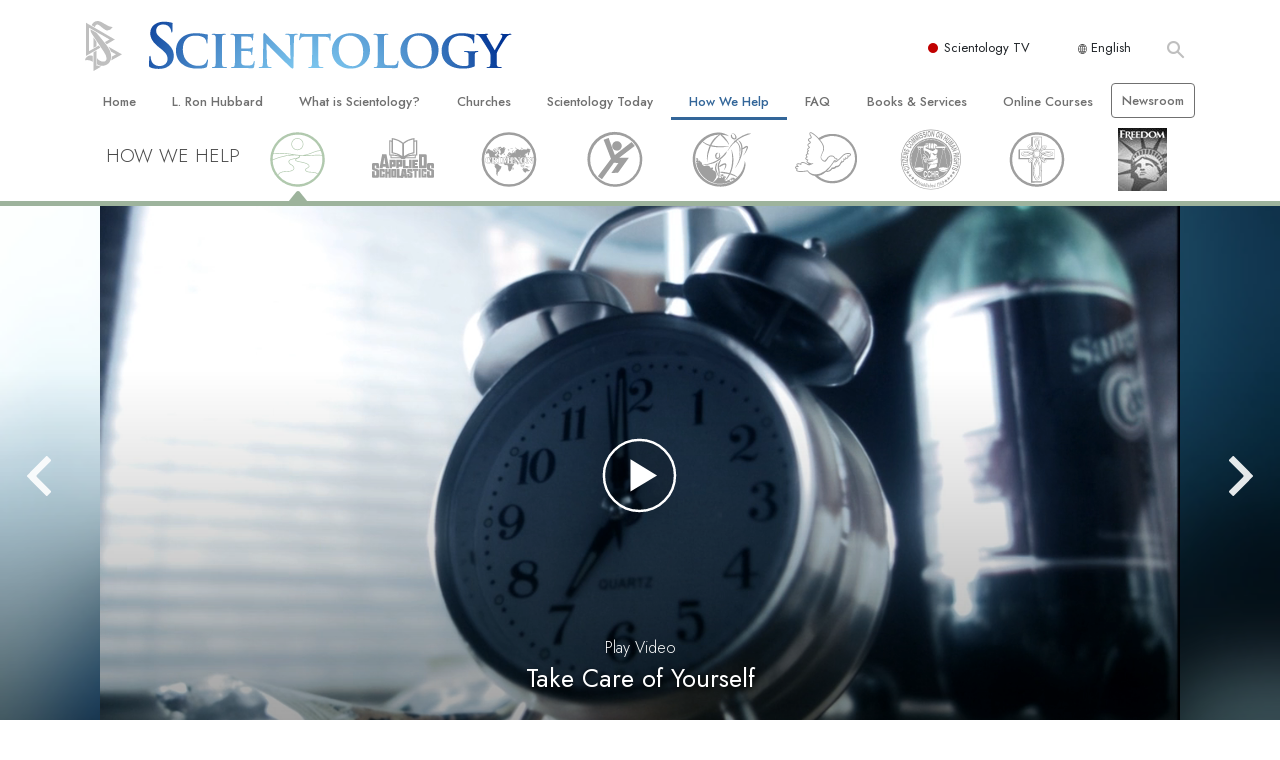

--- FILE ---
content_type: text/html; charset=utf-8
request_url: https://www.scientology.org/how-we-help/way-to-happiness/multimedia-messages.html?video=twth_do_not_steal
body_size: 41652
content:
<!DOCTYPE html>
<html lang="en" itemscope itemtype="http://schema.org/WebPage">
<head>
<meta charset="utf-8">








	<meta http-equiv="X-UA-Compatible" content="IE=edge">
<meta name="viewport" content="width=device-width, initial-scale=1, shrink-to-fit=no">



	
	<title>The Way to Happiness: Reaching Millions with Multimedia Messages</title>
	<meta property="local-search-title" content="The Way to Happiness: Reaching Millions with Multimedia Messages" />



<meta name="facebook-domain-verification" content="5fiylhjs3p0sadccmvhn5r1xhzsezm" />  






<meta name="description" content="Watch public service announcements for the 21 Way to Happiness precepts that educate people on morality, honesty, integrity, self-respect and happiness." />


<meta itemprop="publisher" content="Scientology" />


<meta property="fb:admins" content="633862040" />













	






<script type="application/ld+json">
{
  "@context": "https://schema.org",
  "@type": "WebSite",
  
  "name": "Official Church of Scientology",
  "alternateName": ["Scientology", "Church of Scientology", "scientology.org"],
  
  "url": "https://www.scientology.org/"
}
</script>


<meta property="og:url" content="https://www.scientology.org/how-we-help/way-to-happiness/multimedia-messages.html?video=twth_do_not_steal" />

<meta property="og:site_name" content="Official Church of Scientology" />

<meta property="og:title" content="The Way to Happiness: Reaching Millions with Multimedia Messages" />
<meta property="og:description" content="Watch public service announcements for the 21 Way to Happiness precepts that educate people on morality, honesty, integrity, self-respect and happiness." />

<meta property="og:image" content="https://files.scientology.org/imagecache/cropfit@w=1000/data/shared/web/assets/videos/master_thumbs/twth_do_not_harm_goodwill_en.jpg?k=fGYn09m7JV" />
<meta property="og:type" content="website" />

<meta name="twitter:card" content="summary_large_image">
<meta name="twitter:title" content="The Way to Happiness: Reaching Millions with Multimedia Messages">
<meta name="twitter:description" content="Watch public service announcements for the 21 Way to Happiness precepts that educate people on morality, honesty, integrity, self-respect and happiness." >
<meta name="twitter:image" content="https://files.scientology.org/imagecache/cropfit@w=1000/data/shared/web/assets/videos/master_thumbs/twth_do_not_harm_goodwill_en.jpg?k=fGYn09m7JV">










	





<link rel="canonical" href="https://www.scientology.org/how-we-help/way-to-happiness/multimedia-messages.html" />

















<link rel="alternate" hreflang="fr-CA" href="https://fr.scientology.ca/how-we-help/way-to-happiness/multimedia-messages.html" />



























<link rel="alternate" hreflang="no-NO" href="https://www.scientologi.no/how-we-help/way-to-happiness/multimedia-messages.html" />



<link rel="alternate" hreflang="sv-SE" href="https://www.scientologi.se/how-we-help/way-to-happiness/multimedia-messages.html" />



<link rel="alternate" hreflang="fr-FR" href="https://www.scientologie.fr/how-we-help/way-to-happiness/multimedia-messages.html" />





<link rel="alternate" hreflang="de-AT" href="https://www.scientology.at/how-we-help/way-to-happiness/multimedia-messages.html" />



<link rel="alternate" hreflang="nl-BE" href="https://www.scientology.be/how-we-help/way-to-happiness/multimedia-messages.html" />



<link rel="alternate" hreflang="en-CA" href="https://www.scientology.ca/how-we-help/way-to-happiness/multimedia-messages.html" />



<link rel="alternate" hreflang="fr-CH" href="https://www.scientology.ch/how-we-help/way-to-happiness/multimedia-messages.html" />



<link rel="alternate" hreflang="es-CL" href="https://www.scientology.cl/how-we-help/way-to-happiness/multimedia-messages.html" />



<link rel="alternate" hreflang="es-CO" href="https://www.scientology.co/how-we-help/way-to-happiness/multimedia-messages.html" />



<link rel="alternate" hreflang="en-NZ" href="https://www.scientology.co.nz/how-we-help/way-to-happiness/multimedia-messages.html" />



<link rel="alternate" hreflang="de-DE" href="https://www.scientology.de/how-we-help/way-to-happiness/multimedia-messages.html" />



<link rel="alternate" hreflang="da-DK" href="https://www.scientology.dk/how-we-help/way-to-happiness/multimedia-messages.html" />



<link rel="alternate" hreflang="es-DO" href="https://www.scientology.do/how-we-help/way-to-happiness/multimedia-messages.html" />



<link rel="alternate" hreflang="es-ES" href="https://www.scientology.es/how-we-help/way-to-happiness/multimedia-messages.html" />



<link rel="alternate" hreflang="fr-GP" href="https://www.scientology.gp/how-we-help/way-to-happiness/multimedia-messages.html" />



<link rel="alternate" hreflang="el-GR" href="https://www.scientology.gr/how-we-help/way-to-happiness/multimedia-messages.html" />



<link rel="alternate" hreflang="en-IE" href="https://www.scientology.ie/how-we-help/way-to-happiness/multimedia-messages.html" />



<link rel="alternate" hreflang="en-IN" href="https://www.scientology.in/how-we-help/way-to-happiness/multimedia-messages.html" />



<link rel="alternate" hreflang="it-IT" href="https://www.scientology.it/how-we-help/way-to-happiness/multimedia-messages.html" />



<link rel="alternate" hreflang="ja-JP" href="https://www.scientology.jp/how-we-help/way-to-happiness/multimedia-messages.html" />





<link rel="alternate" hreflang="nl-NL" href="https://www.scientology.nl/how-we-help/way-to-happiness/multimedia-messages.html" />



<link rel="alternate" hreflang="en" href="https://www.scientology.org/how-we-help/way-to-happiness/multimedia-messages.html" />



<link rel="alternate" hreflang="en-AU" href="https://www.scientology.org.au/how-we-help/way-to-happiness/multimedia-messages.html" />



<link rel="alternate" hreflang="he-IL" href="https://www.scientology.org.il/how-we-help/way-to-happiness/multimedia-messages.html" />



<link rel="alternate" hreflang="es-MX" href="https://www.scientology.org.mx/how-we-help/way-to-happiness/multimedia-messages.html" />



<link rel="alternate" hreflang="en-NP" href="https://www.scientology.org.np/how-we-help/way-to-happiness/multimedia-messages.html" />



<link rel="alternate" hreflang="zh-TW" href="https://www.scientology.org.tw/how-we-help/way-to-happiness/multimedia-messages.html" />



<link rel="alternate" hreflang="en-GB" href="https://www.scientology.org.uk/how-we-help/way-to-happiness/multimedia-messages.html" />



<link rel="alternate" hreflang="es-VE" href="https://www.scientology.org.ve/how-we-help/way-to-happiness/multimedia-messages.html" />



<link rel="alternate" hreflang="en-ZA" href="https://www.scientology.org.za/how-we-help/way-to-happiness/multimedia-messages.html" />



<link rel="alternate" hreflang="en-PH" href="https://www.scientology.ph/how-we-help/way-to-happiness/multimedia-messages.html" />



<link rel="alternate" hreflang="pt-PT" href="https://www.scientology.pt/how-we-help/way-to-happiness/multimedia-messages.html" />





<link rel="alternate" hreflang="en-RW" href="https://www.scientology.rw/how-we-help/way-to-happiness/multimedia-messages.html" />



<link rel="alternate" hreflang="hu-HU" href="https://www.szcientologia.org.hu/how-we-help/way-to-happiness/multimedia-messages.html" />














	<!-- <link rel="stylesheet" href="/scss/_combined-aft.css?_=0113a"> -->

	<!-- async cssload -->
	<!-- <link rel="preload" href="/scss/_combined.css?_=0113a" as="style" onload="this.onload=null;this.rel='stylesheet'">
	<noscript><link rel="stylesheet" href="/scss/_combined.css?_=0113a"></noscript> -->
	<!-- end of async css -->

	
    
    
        
            
                
                
                
                    
                    <link rel="preload" as="image" href="https://files.scientology.org/imagecache/cropfit@w=1080@qa=80/data/shared/web/assets/videos/master_thumbs/twth_take_care_en.jpg?k=O8ytIh1aSS" />
                
            
        
            
        
            
        
            
        
            
        
            
        
            
        
            
        
            
        
            
        
            
        
            
        
            
        
            
        
            
        
            
        
            
        
            
        
            
        
            
        
            
        

    

    

	
	<link rel="stylesheet" href="/scss/_combined.css?_=0113a">
	
	

	

	<!--  -->
	
	
	
	<!--  -->

	

	

	<!-- slideshow classnames -->
	

	

	

	
		
		<link rel="stylesheet" href="/scss/combined_application.scss?_=0113a">
		
	

	

<script>
WebFontConfig = {
    google: {
        families: [
            
            'Open+Sans:300,400,700,300italic,400italic,700italic',
            'Jost:300,400,500,700,300italic,400italic,500italic,700italic',

        ]
    }
};

(function(d) {
    var wf = d.createElement('script'),
        s = d.scripts[0];
    wf.src = 'https://ajax.googleapis.com/ajax/libs/webfont/1.6.26/webfont.js';
    wf.async = true;
    s.parentNode.insertBefore(wf, s);
})(document);
</script>






	

	
		
			<!-- Global Site Tag (gtag.js) - Google Analytics -->
<script>
  window.dataLayer = window.dataLayer || [];
  function gtag(){dataLayer.push(arguments);}

  gtag('consent', 'default', {
    'ad_storage': 'denied',
    'analytics_storage': 'denied',
    'functionality_storage': 'denied',
    'personalization_storage': 'denied',
    'wait_for_update': 500 // Wait until baner loads
  });

  window.gtagConsentV2 = true;

  gtag('js', new Date());

  gtag('config', 'G-HQ1TBXCEJT', {
  send_page_view: false
});


  gtag('config', 'G-LQBFNWNT3G', {
  send_page_view: false
});
  gtag('config', 'AW-605112126', {
  send_page_view: false
});

// if any org set





</script>


<script async src="https://www.googletagmanager.com/gtag/js?id=G-HQ1TBXCEJT"></script>


<script type="text/plain" data-cookiecategory="targeting">
(function() {
  var ga = document.createElement('script'); ga.type = 'text/javascript'; ga.async = true;
  ga.src = ('https:' == document.location.protocol ? 'https://' : 'http://') + 'stats.g.doubleclick.net/dc.js';
  var s = document.getElementsByTagName('script')[0]; s.parentNode.insertBefore(ga, s);
})();
</script>




		
	

	<script>
		var cacheId = '0113a';
	</script>

	
	<script defer src="/_combined/application.js?_=0113a"></script>
	

	
	<script async src="/_combined/cssrelpreload.js?_=0113a"></script>
	<script async src="/_combined/lazyload.js?_=0113a"></script>
	

	
	<script async src="/_combined/application2.js?_=0113a"></script>
	
	<script async type="text/plain" data-cookiecategory="performance" src="/_combined/sentry.js?_=0113a"></script>
	

	
	<script src="https://tr.standardadmin.org/tr2.js" async></script>
	<script>
	var _tr = window._tr || [];
	</script>
	

</head>




<body class="preload   path-how-we-help path-how-we-help-way-to-happiness path-how-we-help-way-to-happiness-multimedia-messages_html path-how-we-help-way-to-happiness-multimedia-messages  home-no-overlap ">




<div class="search">
    <div class="search__form">
        <button class="btn btn--search-close" aria-label="Close search form">
            <img class="search-button--close-icon" src="/images/close-icon.svg" alt="">
        </button>
        <form class="" action="/search/">
            
            
                
            
            <div class="search__form---icon">
                <span class="icon-search"></span>
            </div>
            <input class="search__input" name="q" type="search" placeholder="Search..." autocomplete="off" autocorrect="off" autocapitalize="off" spellcheck="false" />
            <span class="d-none d-md-block search__info">Hit ENTER to search or ESC to close</span>
        </form>
    </div>
</div><!-- /search -->

<!-- Videos for Org Sites -->









<div id="outer_shell">

    
        
<div class="container relative">
    <div class="external-navigation">
        
        <div class="external-navigation--item external-navigation--scntv">
            <!-- <a href="https://www.scientology.tv" target="_blank" class="no-decoration external-navigation--item-link"> -->
            <a href="https://www.scientology.tv/" target="_blank" class="no-decoration external-navigation--item-link">
                <span class="external-navigation--scntv--icon"></span>
                Scientology TV
                <span class="external-navigation--icon icon-external-link"></span>
            </a>
        </div>
        
        




<nav class="external-language-selector external-language-selector__v2 external-language">
    <div>
        <div class="external-navigation--item">
            
            <img src="/images/language-globe.svg" class="language-globe-white" alt="Language">
            <img src="/images/language-globe-gray.svg" class="language-globe-dark" alt="Language">
            English
        </div>
        <!-- <span class="selector"><span class="bordered">en</span> LANGUAGE 
            <img class="arrow-svg arrow-svg-right" src="/images/arrow-right-white.svg" alt="">
        </span> -->
    </div>
    <ul>

        <a class="no-decoration " href="https://www.scientology.org.tw/how-we-help/way-to-happiness/multimedia-messages.html">繁體中文 &#124; <span>Chinese</span></a>
        <a class="no-decoration " href="https://www.scientology.dk/how-we-help/way-to-happiness/multimedia-messages.html">Dansk &#124; <span>Danish</span></a>
        <a class="no-decoration " href="https://www.scientology.de/how-we-help/way-to-happiness/multimedia-messages.html">Deutsch &#124; <span>German</span></a>
        <a class="no-decoration language__selected" href="https://www.scientology.org/how-we-help/way-to-happiness/multimedia-messages.html">English &#124; <span>English</span></a>
        <a class="no-decoration " href="https://www.scientology.gr/how-we-help/way-to-happiness/multimedia-messages.html">Ελληνικά &#124; <span>Greek</span></a>
        <a class="no-decoration " href="https://www.scientology.org.mx/how-we-help/way-to-happiness/multimedia-messages.html">Español (Latino) &#124; <span>Spanish</span></a>
        <a class="no-decoration " href="https://www.scientology.es/how-we-help/way-to-happiness/multimedia-messages.html">Español (Castellano) &#124; <span>Castilian</span></a>
        <a class="no-decoration " href="https://www.scientologie.fr/how-we-help/way-to-happiness/multimedia-messages.html">Français &#124; <span>French</span></a>
        <a class="no-decoration " href="https://www.scientology.org.il/how-we-help/way-to-happiness/multimedia-messages.html">עברית &#124; <span>Hebrew</span></a>
        
        <a class="no-decoration " href="https://www.scientology.it/how-we-help/way-to-happiness/multimedia-messages.html">Italiano &#124; <span>Italian</span></a>
        <a class="no-decoration " href="https://www.scientology.jp/how-we-help/way-to-happiness/multimedia-messages.html">日本語 &#124; <span>Japanese</span></a>
        <a class="no-decoration " href="https://www.szcientologia.org.hu/how-we-help/way-to-happiness/multimedia-messages.html">Magyar &#124; <span>Hungarian</span></a>
        <a class="no-decoration " href="https://www.scientology.nl/how-we-help/way-to-happiness/multimedia-messages.html">Nederlands &#124; <span>Dutch</span></a>
        <a class="no-decoration " href="https://www.scientologi.no/how-we-help/way-to-happiness/multimedia-messages.html">Norsk &#124; <span>Norwegian</span></a>
        <a class="no-decoration " href="https://www.scientology.pt/how-we-help/way-to-happiness/multimedia-messages.html">Português &#124; <span>Portuguese</span></a>
        <a class="no-decoration " href="https://www.scientology.ru/">Русский &#124; <span>Russian</span></a>
        
        <a class="no-decoration " href="https://www.scientologi.se/how-we-help/way-to-happiness/multimedia-messages.html">Svenska &#124; <span>Swedish</span></a>

        
        
    </ul>
</nav>

        
        <div class="btn--search"><span class="icon-search"></span></svg></div>
    </div>
</div>

    

    <div id="shell">

        






<div class="banner-wrapper">
    <div class="banner-wrapper-container ">
        <div class="container">
            <div class="banner-wrapper--row row align-items-center justify-content-around justify-content-md-between">
                <div class="hamburger hamburger--slider-r hamburger-menu d-md-none">
                    <div class="hamburger-box">
                        <div class="hamburger-inner"></div>
                    </div>
                </div>
                
                <div class="d-flex align-items-center banner--logo">
    <div class="hamburger hamburger--slider-r hamburger-menu d-none d-md-block d-lg-none mr-2">
        <div class="hamburger-box">
            <div class="hamburger-inner"></div>
        </div>
    </div>

    <a class="no-decoration d-block w-100 scn-logo-link " href="/" itemscope itemtype="http://schema.org/Brand" class="">
        <div class="logo-on-light d-flex align-items-center">
            <div class="s-double-tri d-none d-md-block">
                
                
                    <img itemprop="logo" class="scn-symbol" src="/images/scientology-gray-logo.svg" alt="Scientology">
                
            </div>

            <div class="d-flex align-items-end scientology-logo-light">

                
                    <img itemprop="logo" class="scn-logo light-logo" src="/images/scientology-logo-white.svg">
                

                

                <img itemprop="logo" class="scn-logo dark-logo" src="/images/scientology-logos/scientology-logo-dark_en.svg">
                

                <div class="org-site-name">
                    
                </div>
            </div>


        </div>
    </a>
</div>

                <button class="btn btn--search d-md-none">
                    <div class="icon icon--search">
                        <span class="icon-search"></span>
                    </div>
                </button>

                 <div class="banner-subtool-row d-none d-md-flex align-items-center justify-content-end">
                    <div class="hamburger hamburger--slider-r hamburger-menu hamburger-menu__inverted wide-header__inverted--visible-lg">
                        <div class="hamburger-box">
                            <div class="hamburger-inner"></div>
                        </div>
                    </div>
                    
                    
                    
                <!-- 
                    <a href="/search.html" class="search-icon">
                        <img class="wide-header__hidden" src="/images/search-icon.svg" alt="">
                        <img class="wide-header__visible" src="/images/search-icon-white.svg" alt="">
                -->
                    </a>
                 </div>
            </div>
        </div>
    </div>
</div>

        








<div class="primary-nav-wrapper ">
	<div class="primary-nav-menu container d-none d-lg-block">
		<ul class="top-menu">
			
				
				
					<li class="menu-item   nav-trail-false">
						<div class="rel">
							
							<!-- For orgs /news/ send to grand opening if we don't have any news -->
							

							
							<a href="/"  class="menu-link">
								Home
							</a>
							
							
						</div>

					</li>
				
			
				
				
					<li class="menu-item   nav-trail-false">
						<div class="rel">
							
							<!-- For orgs /news/ send to grand opening if we don't have any news -->
							

							
							<a href="/l-ron-hubbard/"  class="menu-link">
								L.&nbsp;Ron Hubbard
							</a>
							
							
						</div>

					</li>
				
			
				
				
					<li class="menu-item   parent nav-trail-false">
						<div class="rel">
							
							<!-- For orgs /news/ send to grand opening if we don't have any news -->
							

							
							<a href="/what-is-scientology/"  class="menu-link">
								What is Scientology?
							</a>
							
								<div class="frog"> <!-- back -->
									<ul class="second-level">
										
											<li >
												<a href="/what-is-scientology/" class="menu-link title">
													Beliefs &amp; Practices
												</a>
											</li>
										
											<li >
												<a href="/what-is-scientology/the-scientology-creeds-and-codes/" class="menu-link title">
													Scientology Creeds &amp; Codes
												</a>
											</li>
										
											<li >
												<a href="/what-is-scientology/what-scientologists-say-about-scientology.html" class="menu-link title">
													What Scientologists Say About Scientology
												</a>
											</li>
										
											<li >
												<a href="/video/meet-a-scientologist.html" class="menu-link title">
													Meet A Scientologist
												</a>
											</li>
										
											<li >
												<a href="/what-is-scientology/inside-a-church-scientology.html" class="menu-link title">
													Inside a Church
												</a>
											</li>
										
											<li >
												<a href="/what-is-scientology/basic-principles-of-scientology/" class="menu-link title">
													The Basic Principles of Scientology
												</a>
											</li>
										
											<li >
												<a href="/what-is-dianetics/basic-principles-of-scientology/dianetics-understanding-the-mind.html" class="menu-link title">
													An Introduction to Dianetics
												</a>
											</li>
										
											<li >
												<a href="/what-is-scientology/love-hate-what-is-greatness.html" class="menu-link title">
													Love and Hate—<br/>What is Greatness?
												</a>
											</li>
										
									</ul>
								</div>
							
							
						</div>

					</li>
				
			
				
				
					<li class="menu-item   parent nav-trail-false">
						<div class="rel">
							
							<!-- For orgs /news/ send to grand opening if we don't have any news -->
							

							
							<a href="/churches/"  class="menu-link">
								Churches
							</a>
							
								<div class="frog"> <!-- back -->
									<ul class="second-level">
										
											<li >
												<a href="/churches/locator.html" class="menu-link title">
													Locate a Church
												</a>
											</li>
										
											<li >
												<a href="/churches/ideal-orgs/" class="menu-link title">
													Ideal Churches of Scientology
												</a>
											</li>
										
											<li >
												<a href="/churches/advanced-scientology-organizations/" class="menu-link title">
													Advanced Organizations
												</a>
											</li>
										
											<li >
												<a href="/churches/flag-land-base/" class="menu-link title">
													Flag Land Base
												</a>
											</li>
										
											<li >
												<a href="/churches/freewinds/" class="menu-link title">
													Freewinds
												</a>
											</li>
										
											<li >
												<a href="/churches/bringing-scientology-world/" class="menu-link title">
													Bringing Scientology to the&nbsp;World
												</a>
											</li>
										
									</ul>
								</div>
							
							
						</div>

					</li>
				
			
				
			
				
				
					<li class="menu-item   parent nav-trail-false">
						<div class="rel">
							
							<!-- For orgs /news/ send to grand opening if we don't have any news -->
							

							
							<a href="/scientology-today/"  class="menu-link">
								Scientology Today
							</a>
							
								<div class="frog"> <!-- back -->
									<ul class="second-level">
										
											<li >
												<a href="/scientology-today/category/expansion/" class="menu-link title">
													Grand Openings
												</a>
											</li>
										
											<li >
												<a href="/scientology-today/category/scientology-events/" class="menu-link title">
													Scientology Events
												</a>
											</li>
										
											<li >
												<a href="/scientology-today/category/religious-freedom/" class="menu-link title">
													Religious Freedom
												</a>
											</li>
										
											<li >
												<a href="/scientology-today/category/scientology-network/" class="menu-link title">
													Scientology TV
												</a>
											</li>
										
											<li >
												<a href="/scientology-today/how-we-help/" class="menu-link title">
													How We Help News
												</a>
											</li>
										
											<li >
												<a href="/david-miscavige/" class="menu-link title">
													David Miscavige—Scientology Ecclesiastical Leader
												</a>
											</li>
										
									</ul>
								</div>
							
							
						</div>

					</li>
				
			
				
				
					<li class="menu-item   parent nav-trail-true">
						<div class="rel">
							
							<!-- For orgs /news/ send to grand opening if we don't have any news -->
							

							
							<a href="/how-we-help/"  class="menu-link">
								How We Help
							</a>
							
								<div class="frog"> <!-- back -->
									<ul class="second-level">
										
											<li >
												<a href="/how-we-help/way-to-happiness/" class="menu-link title">
													The Way to Happiness
												</a>
											</li>
										
											<li >
												<a href="/how-we-help/applied-scholastics/" class="menu-link title">
													Applied Scholastics
												</a>
											</li>
										
											<li >
												<a href="/how-we-help/criminon/" class="menu-link title">
													Criminon
												</a>
											</li>
										
											<li >
												<a href="/how-we-help/narconon/" class="menu-link title">
													Narconon
												</a>
											</li>
										
											<li >
												<a href="/how-we-help/truth-about-drugs/" class="menu-link title">
													The Truth About Drugs
												</a>
											</li>
										
											<li >
												<a href="/how-we-help/human-rights/" class="menu-link title">
													United for Human Rights
												</a>
											</li>
										
											<li >
												<a href="/how-we-help/citizens-commission-on-human-rights/" class="menu-link title">
													Citizens Commission on Human Rights
												</a>
											</li>
										
											<li >
												<a href="/how-we-help/volunteer-ministers/" class="menu-link title">
													Scientology Volunteer Ministers
												</a>
											</li>
										
									</ul>
								</div>
							
							
						</div>

					</li>
				
			
				
				
					<li class="menu-item   parent nav-trail-false">
						<div class="rel">
							
							<!-- For orgs /news/ send to grand opening if we don't have any news -->
							

							
							<a href="/faq/"  class="menu-link">
								FAQ
							</a>
							
								<div class="frog"> <!-- back -->
									<ul class="second-level">
										
											<li >
												<a href="/faq/background-and-basic-principles/what-does-the-word-scientology-mean.html" class="menu-link title">
													Background and Basic Principles
												</a>
											</li>
										
											<li >
												<a href="/faq/inside-a-church-of-scientology/what-goes-scientology-church.html" class="menu-link title">
													Inside a Church
												</a>
											</li>
										
											<li >
												<a href="/faq/the-organization-of-scientology/how-is-the-church-of-scientology-structured.html" class="menu-link title">
													The Organization of Scientology
												</a>
											</li>
										
									</ul>
								</div>
							
							
						</div>

					</li>
				
			
				
				
					<li class="menu-item   parent nav-trail-false">
						<div class="rel">
							
							<!-- For orgs /news/ send to grand opening if we don't have any news -->
							

							
							<a href="/store/category/beginning-books.html"  class="menu-link">
								Books & Services
							</a>
							
								<div class="frog"> <!-- back -->
									<ul class="second-level">
										
											<li >
												<a href="/store/category/beginning-books.html" class="menu-link title">
													Beginning Books
												</a>
											</li>
										
											<li >
												<a href="/store/category/beginning-audiobooks.html" class="menu-link title">
													Audiobooks
												</a>
											</li>
										
											<li >
												<a href="/store/category/classics-lectures.html" class="menu-link title">
													Introductory Lectures
												</a>
											</li>
										
											<li >
												<a href="/store/category/books-on-film.html" class="menu-link title">
													Introductory Films
												</a>
											</li>
										
											<li >
												<a href="/beginning-services/" class="menu-link title">
													Beginning Services
												</a>
											</li>
										
									</ul>
								</div>
							
							
						</div>

					</li>
				
			
				
				
					<li class="menu-item   parent nav-trail-false">
						<div class="rel">
							
							<!-- For orgs /news/ send to grand opening if we don't have any news -->
							

							
							<a href="/courses/"  class="menu-link">
								Online Courses
							</a>
							
								<div class="frog"> <!-- back -->
									<ul class="second-level">
										
											<li >
												<a href="/courses/conflicts/overview.html" class="menu-link title">
													How to Resolve&#160;Conflicts
												</a>
											</li>
										
											<li >
												<a href="/courses/dynamics/overview.html" class="menu-link title">
													The Dynamics of&#160;Existence
												</a>
											</li>
										
											<li >
												<a href="/courses/understanding/overview.html" class="menu-link title">
													The Components&nbsp;of Understanding
												</a>
											</li>
										
											<li >
												<a href="/courses/solutions/overview.html" class="menu-link title">
													Solutions for a Dangerous Environment
												</a>
											</li>
										
											<li >
												<a href="/courses/assists/overview.html" class="menu-link title">
													Assists for Illnesses and&#160;Injuries
												</a>
											</li>
										
											<li >
												<a href="/courses/integrity/overview.html" class="menu-link title">
													Integrity and&#160;Honesty
												</a>
											</li>
										
											<li >
												<a href="/courses/marriage/overview.html" class="menu-link title">
													Marriage
												</a>
											</li>
										
											<li >
												<a href="/courses/tone-scale/overview.html" class="menu-link title">
													The Emotional Tone&#160;Scale
												</a>
											</li>
										
											<li >
												<a href="/courses/drugs/overview.html" class="menu-link title">
													Answers to&#160;Drugs
												</a>
											</li>
										
											<li >
												<a href="/courses/children/overview.html" class="menu-link title">
													Children
												</a>
											</li>
										
											<li >
												<a href="/courses/tools/overview.html" class="menu-link title">
													Tools for the&#160;Workplace
												</a>
											</li>
										
											<li >
												<a href="/courses/conditions/overview.html" class="menu-link title">
													Ethics and the&#160;Conditions
												</a>
											</li>
										
											<li >
												<a href="/courses/suppression/overview.html" class="menu-link title">
													The Cause of&#160;Suppression
												</a>
											</li>
										
											<li >
												<a href="/courses/investigations/overview.html" class="menu-link title">
													Investigations
												</a>
											</li>
										
											<li >
												<a href="/courses/organizing/overview.html" class="menu-link title">
													Basics of&#160;Organizing
												</a>
											</li>
										
											<li >
												<a href="/courses/public-relations/overview.html" class="menu-link title">
													Fundamentals of Public&#160;Relations
												</a>
											</li>
										
											<li >
												<a href="/courses/targets/overview.html" class="menu-link title">
													Targets and&#160;Goals
												</a>
											</li>
										
											<li >
												<a href="/courses/study/overview.html" class="menu-link title">
													The Technology of&#160;Study
												</a>
											</li>
										
											<li >
												<a href="/courses/communication/overview.html" class="menu-link title">
													Communication
												</a>
											</li>
										
									</ul>
								</div>
							
							
						</div>

					</li>
				
			
				
				
					<li class="menu-item menu-item__newsroom  nav-trail-false">
						<div class="rel">
							
							<!-- For orgs /news/ send to grand opening if we don't have any news -->
							

							
							<a href="https://www.scientologynews.org/" target="_blank" class="menu-link">
								Newsroom
							</a>
							
							
						</div>

					</li>
				
			
		</ul>
	</div>
</div>








<div class="nav-bar">
	<ul>
		
			
			<li class="nav-bar--link" data-menuid="0">
				
				<!-- For orgs /news/ send to grand opening if we don't have any news -->
				
				
				
				<a href="/"  class="menu-link no-decoration">
					
						<img class="nav-bar--arrow" src="/org-logo/arrow-right.svg?color=336699" alt="">
					
					HOME
				</a>
				
			</li>

			

		
			
			<li class="nav-bar--link" data-menuid="1">
				
				<!-- For orgs /news/ send to grand opening if we don't have any news -->
				
				
				
				<a href="/l-ron-hubbard/"  class="menu-link no-decoration">
					
						<img class="nav-bar--arrow" src="/org-logo/arrow-right.svg?color=336699" alt="">
					
					L. RON HUBBARD
				</a>
				
			</li>

			

		
			
			<li class="nav-bar--link" data-menuid="2">
				
				<!-- For orgs /news/ send to grand opening if we don't have any news -->
				
				
				
				<a href="/what-is-scientology/"  class="menu-link no-decoration">
					
						<img class="nav-bar--arrow" src="/org-logo/arrow-right.svg?color=336699" alt="">
					
					WHAT IS SCIENTOLOGY?
				</a>
				
			</li>

			
				<div class="nav-bar--frog" data-menuid="2">
					<ul class="nav-bar--second-level">
						
							<li>
								<a href="/what-is-scientology/" class="nav-bar--second-level__link">
									Beliefs &amp; Practices
								</a>
							</li>
						
							<li>
								<a href="/what-is-scientology/the-scientology-creeds-and-codes/" class="nav-bar--second-level__link">
									Scientology Creeds &amp; Codes
								</a>
							</li>
						
							<li>
								<a href="/what-is-scientology/what-scientologists-say-about-scientology.html" class="nav-bar--second-level__link">
									What Scientologists Say About Scientology
								</a>
							</li>
						
							<li>
								<a href="/video/meet-a-scientologist.html" class="nav-bar--second-level__link">
									Meet A Scientologist
								</a>
							</li>
						
							<li>
								<a href="/what-is-scientology/inside-a-church-scientology.html" class="nav-bar--second-level__link">
									Inside a Church
								</a>
							</li>
						
							<li>
								<a href="/what-is-scientology/basic-principles-of-scientology/" class="nav-bar--second-level__link">
									The Basic Principles of Scientology
								</a>
							</li>
						
							<li>
								<a href="/what-is-dianetics/basic-principles-of-scientology/dianetics-understanding-the-mind.html" class="nav-bar--second-level__link">
									An Introduction to Dianetics
								</a>
							</li>
						
							<li>
								<a href="/what-is-scientology/love-hate-what-is-greatness.html" class="nav-bar--second-level__link">
									Love and Hate—<br/>What is Greatness?
								</a>
							</li>
						
					</ul>
				</div>
			

		
			
			<li class="nav-bar--link" data-menuid="3">
				
				<!-- For orgs /news/ send to grand opening if we don't have any news -->
				
				
				
				<a href="/churches/"  class="menu-link no-decoration">
					
						<img class="nav-bar--arrow" src="/org-logo/arrow-right.svg?color=336699" alt="">
					
					CHURCHES
				</a>
				
			</li>

			
				<div class="nav-bar--frog" data-menuid="3">
					<ul class="nav-bar--second-level">
						
							<li>
								<a href="/churches/locator.html" class="nav-bar--second-level__link">
									Locate a Church
								</a>
							</li>
						
							<li>
								<a href="/churches/ideal-orgs/" class="nav-bar--second-level__link">
									Ideal Churches of Scientology
								</a>
							</li>
						
							<li>
								<a href="/churches/advanced-scientology-organizations/" class="nav-bar--second-level__link">
									Advanced Organizations
								</a>
							</li>
						
							<li>
								<a href="/churches/flag-land-base/" class="nav-bar--second-level__link">
									Flag Land Base
								</a>
							</li>
						
							<li>
								<a href="/churches/freewinds/" class="nav-bar--second-level__link">
									Freewinds
								</a>
							</li>
						
							<li>
								<a href="/churches/bringing-scientology-world/" class="nav-bar--second-level__link">
									Bringing Scientology to the&nbsp;World
								</a>
							</li>
						
					</ul>
				</div>
			

		
			
			<li class="nav-bar--link" data-menuid="4">
				
				<!-- For orgs /news/ send to grand opening if we don't have any news -->
				
				
				
				<a href="/daily-connect/"  class="menu-link no-decoration">
					
						<img class="nav-bar--arrow" src="/org-logo/arrow-right.svg?color=336699" alt="">
					
					DAILY CONNECT
				</a>
				
			</li>

			
				<div class="nav-bar--frog" data-menuid="4">
					<ul class="nav-bar--second-level">
						
							<li>
								<a href="/daily-connect/scientologists-at-life/" class="nav-bar--second-level__link">
									Scientologists @life
								</a>
							</li>
						
							<li>
								<a href="/staywell/" class="nav-bar--second-level__link">
									How to Stay&nbsp;Well
								</a>
							</li>
						
					</ul>
				</div>
			

		
			
			<li class="nav-bar--link" data-menuid="5">
				
				<!-- For orgs /news/ send to grand opening if we don't have any news -->
				
				
				
				<a href="/scientology-today/"  class="menu-link no-decoration">
					
						<img class="nav-bar--arrow" src="/org-logo/arrow-right.svg?color=336699" alt="">
					
					SCIENTOLOGY TODAY
				</a>
				
			</li>

			
				<div class="nav-bar--frog" data-menuid="5">
					<ul class="nav-bar--second-level">
						
							<li>
								<a href="/scientology-today/category/expansion/" class="nav-bar--second-level__link">
									Grand Openings
								</a>
							</li>
						
							<li>
								<a href="/scientology-today/category/scientology-events/" class="nav-bar--second-level__link">
									Scientology Events
								</a>
							</li>
						
							<li>
								<a href="/scientology-today/category/religious-freedom/" class="nav-bar--second-level__link">
									Religious Freedom
								</a>
							</li>
						
							<li>
								<a href="/scientology-today/category/scientology-network/" class="nav-bar--second-level__link">
									Scientology TV
								</a>
							</li>
						
							<li>
								<a href="/scientology-today/how-we-help/" class="nav-bar--second-level__link">
									How We Help News
								</a>
							</li>
						
							<li>
								<a href="/david-miscavige/" class="nav-bar--second-level__link">
									David Miscavige—Scientology Ecclesiastical Leader
								</a>
							</li>
						
					</ul>
				</div>
			

		
			
			<li class="nav-bar--link" data-menuid="6">
				
				<!-- For orgs /news/ send to grand opening if we don't have any news -->
				
				
				
				<a href="/how-we-help/"  class="menu-link no-decoration">
					
						<img class="nav-bar--arrow" src="/org-logo/arrow-right.svg?color=336699" alt="">
					
					HOW WE HELP
				</a>
				
			</li>

			
				<div class="nav-bar--frog" data-menuid="6">
					<ul class="nav-bar--second-level">
						
							<li>
								<a href="/how-we-help/way-to-happiness/" class="nav-bar--second-level__link">
									The Way to Happiness
								</a>
							</li>
						
							<li>
								<a href="/how-we-help/applied-scholastics/" class="nav-bar--second-level__link">
									Applied Scholastics
								</a>
							</li>
						
							<li>
								<a href="/how-we-help/criminon/" class="nav-bar--second-level__link">
									Criminon
								</a>
							</li>
						
							<li>
								<a href="/how-we-help/narconon/" class="nav-bar--second-level__link">
									Narconon
								</a>
							</li>
						
							<li>
								<a href="/how-we-help/truth-about-drugs/" class="nav-bar--second-level__link">
									The Truth About Drugs
								</a>
							</li>
						
							<li>
								<a href="/how-we-help/human-rights/" class="nav-bar--second-level__link">
									United for Human Rights
								</a>
							</li>
						
							<li>
								<a href="/how-we-help/citizens-commission-on-human-rights/" class="nav-bar--second-level__link">
									Citizens Commission on Human Rights
								</a>
							</li>
						
							<li>
								<a href="/how-we-help/volunteer-ministers/" class="nav-bar--second-level__link">
									Scientology Volunteer Ministers
								</a>
							</li>
						
					</ul>
				</div>
			

		
			
			<li class="nav-bar--link" data-menuid="7">
				
				<!-- For orgs /news/ send to grand opening if we don't have any news -->
				
				
				
				<a href="/faq/"  class="menu-link no-decoration">
					
						<img class="nav-bar--arrow" src="/org-logo/arrow-right.svg?color=336699" alt="">
					
					FAQ
				</a>
				
			</li>

			
				<div class="nav-bar--frog" data-menuid="7">
					<ul class="nav-bar--second-level">
						
							<li>
								<a href="/faq/background-and-basic-principles/what-does-the-word-scientology-mean.html" class="nav-bar--second-level__link">
									Background and Basic Principles
								</a>
							</li>
						
							<li>
								<a href="/faq/inside-a-church-of-scientology/what-goes-scientology-church.html" class="nav-bar--second-level__link">
									Inside a Church
								</a>
							</li>
						
							<li>
								<a href="/faq/the-organization-of-scientology/how-is-the-church-of-scientology-structured.html" class="nav-bar--second-level__link">
									The Organization of Scientology
								</a>
							</li>
						
					</ul>
				</div>
			

		
			
			<li class="nav-bar--link" data-menuid="8">
				
				<!-- For orgs /news/ send to grand opening if we don't have any news -->
				
				
				
				<a href="/store/category/beginning-books.html"  class="menu-link no-decoration">
					
						<img class="nav-bar--arrow" src="/org-logo/arrow-right.svg?color=336699" alt="">
					
					BOOKS &amp; SERVICES
				</a>
				
			</li>

			
				<div class="nav-bar--frog" data-menuid="8">
					<ul class="nav-bar--second-level">
						
							<li>
								<a href="/store/category/beginning-books.html" class="nav-bar--second-level__link">
									Beginning Books
								</a>
							</li>
						
							<li>
								<a href="/store/category/beginning-audiobooks.html" class="nav-bar--second-level__link">
									Audiobooks
								</a>
							</li>
						
							<li>
								<a href="/store/category/classics-lectures.html" class="nav-bar--second-level__link">
									Introductory Lectures
								</a>
							</li>
						
							<li>
								<a href="/store/category/books-on-film.html" class="nav-bar--second-level__link">
									Introductory Films
								</a>
							</li>
						
							<li>
								<a href="/beginning-services/" class="nav-bar--second-level__link">
									Beginning Services
								</a>
							</li>
						
					</ul>
				</div>
			

		
			
			<li class="nav-bar--link" data-menuid="9">
				
				<!-- For orgs /news/ send to grand opening if we don't have any news -->
				
				
				
				<a href="/courses/"  class="menu-link no-decoration">
					
						<img class="nav-bar--arrow" src="/org-logo/arrow-right.svg?color=336699" alt="">
					
					ONLINE COURSES
				</a>
				
			</li>

			
				<div class="nav-bar--frog" data-menuid="9">
					<ul class="nav-bar--second-level">
						
							<li>
								<a href="/courses/conflicts/overview.html" class="nav-bar--second-level__link">
									How to Resolve&#160;Conflicts
								</a>
							</li>
						
							<li>
								<a href="/courses/dynamics/overview.html" class="nav-bar--second-level__link">
									The Dynamics of&#160;Existence
								</a>
							</li>
						
							<li>
								<a href="/courses/understanding/overview.html" class="nav-bar--second-level__link">
									The Components&nbsp;of Understanding
								</a>
							</li>
						
							<li>
								<a href="/courses/solutions/overview.html" class="nav-bar--second-level__link">
									Solutions for a Dangerous Environment
								</a>
							</li>
						
							<li>
								<a href="/courses/assists/overview.html" class="nav-bar--second-level__link">
									Assists for Illnesses and&#160;Injuries
								</a>
							</li>
						
							<li>
								<a href="/courses/integrity/overview.html" class="nav-bar--second-level__link">
									Integrity and&#160;Honesty
								</a>
							</li>
						
							<li>
								<a href="/courses/marriage/overview.html" class="nav-bar--second-level__link">
									Marriage
								</a>
							</li>
						
							<li>
								<a href="/courses/tone-scale/overview.html" class="nav-bar--second-level__link">
									The Emotional Tone&#160;Scale
								</a>
							</li>
						
							<li>
								<a href="/courses/drugs/overview.html" class="nav-bar--second-level__link">
									Answers to&#160;Drugs
								</a>
							</li>
						
							<li>
								<a href="/courses/children/overview.html" class="nav-bar--second-level__link">
									Children
								</a>
							</li>
						
							<li>
								<a href="/courses/tools/overview.html" class="nav-bar--second-level__link">
									Tools for the&#160;Workplace
								</a>
							</li>
						
							<li>
								<a href="/courses/conditions/overview.html" class="nav-bar--second-level__link">
									Ethics and the&#160;Conditions
								</a>
							</li>
						
							<li>
								<a href="/courses/suppression/overview.html" class="nav-bar--second-level__link">
									The Cause of&#160;Suppression
								</a>
							</li>
						
							<li>
								<a href="/courses/investigations/overview.html" class="nav-bar--second-level__link">
									Investigations
								</a>
							</li>
						
							<li>
								<a href="/courses/organizing/overview.html" class="nav-bar--second-level__link">
									Basics of&#160;Organizing
								</a>
							</li>
						
							<li>
								<a href="/courses/public-relations/overview.html" class="nav-bar--second-level__link">
									Fundamentals of Public&#160;Relations
								</a>
							</li>
						
							<li>
								<a href="/courses/targets/overview.html" class="nav-bar--second-level__link">
									Targets and&#160;Goals
								</a>
							</li>
						
							<li>
								<a href="/courses/study/overview.html" class="nav-bar--second-level__link">
									The Technology of&#160;Study
								</a>
							</li>
						
							<li>
								<a href="/courses/communication/overview.html" class="nav-bar--second-level__link">
									Communication
								</a>
							</li>
						
					</ul>
				</div>
			

		
			
			<li class="nav-bar--link" data-menuid="10">
				
				<!-- For orgs /news/ send to grand opening if we don't have any news -->
				
				
				
				<a href="https://www.scientologynews.org/" target="_blank" class="menu-link no-decoration">
					
						<img class="nav-bar--arrow" src="/org-logo/arrow-right.svg?color=336699" alt="">
					
					NEWSROOM
				</a>
				
			</li>

			

		
	</ul>
</div>





        <div id="header_and_content">

            
            <div id="header_container" class="clearfix header-container">
                <div id="header" class="header">
                    <div class="container">
                        
<div class="bs-extender how-we-help-extender">
	
	<div class="how-we-help-extender__background"></div>
	
	<div class="container">
		<div class="bs-extender-sm-down">
			<div class="how-we-help-bar-wrapper  how-we-help-bar-wrapper__text-hidden">
				<div class="how-we-help-bar-text d-none d-md-block">
					<a href="/how-we-help/" class="no-decoration">
						<div class="how-we-help-title">
							HOW WE HELP
						</div>
						<div class="campaign-caption">
							Global Social Betterment &amp;&nbsp;Humanitarian Programs <span class="dark">Supported by the Church</span>
						</div>
					</a>
				</div>
				
				
			<!-- 	<div class="breadcrumb-nav--title">
					<a class="breadcrumb-nav--link no-decoration" href="/how-we-help/">
						HOW WE HELP
					</a>
				</div> -->
				

				

				<div class="social-betterment-campaign social-betterment-campaign__active">
					
<div class="how-we-help-bar--arrow">
	<svg version="1.1" id="Layer_1" xmlns="http://www.w3.org/2000/svg" xmlns:xlink="http://www.w3.org/1999/xlink" x="0px" y="0px"
	 viewBox="0 0 24 14" style="enable-background:new 0 0 24 14;" xml:space="preserve">
	<g id="VM-Index" transform="translate(-986.000000, -635.000000)">
		<path id="arrow-bg" class="campaign-color--background" d="M996.4,635.8l-10.4,13h24l-10.4-13c-0.7-0.9-1.9-1-2.8-0.3C996.6,635.5,996.5,635.6,996.4,635.8
			z"/>
	</g>
	</svg>
</div>

					
					<a class="no-decoration relative" href="/how-we-help/way-to-happiness/">
						<div class="social-betterment-icon--wrapper">
							<img src="/images/how-we-help/the-way-to-happiness.svg" alt="" class="social-betterment-icon">
							<img src="/images/how-we-help/the-way-to-happiness-grey.svg" alt="" class="social-betterment-icon social-betterment-icon__grayed">
							<img src="/images/how-we-help/the-way-to-happiness-shadow.svg" alt="" class="social-betterment-icon social-betterment-icon__shadow">
						</div>

						<div class="campaign-caption">
							The Way to Happiness
						</div>
					</a>
				</div>
				

				<div class="social-betterment-campaign ">
					
					<a class="no-decoration relative" href="/how-we-help/applied-scholastics/">
						<div class="social-betterment-icon--wrapper">
							<img src="/images/how-we-help/applied-scholastics.svg" alt="" class="social-betterment-icon">
							<img src="/images/how-we-help/applied-scholastics-grey.svg" alt="" class="social-betterment-icon social-betterment-icon__grayed">
							<img src="/images/how-we-help/applied-scholastics-shadow.svg" alt="" class="social-betterment-icon social-betterment-icon__shadow">
						</div>
						<div class="campaign-caption">
							Applied Scholastics
						</div>
					</a>
				</div>
				

				<div class="social-betterment-campaign ">
					
					<a class="no-decoration relative" href="/how-we-help/criminon/">
						<div class="social-betterment-icon--wrapper">
							<img src="/images/how-we-help/criminon.svg" alt="" class="social-betterment-icon">
							<img src="/images/how-we-help/criminon-grey.svg" alt="" class="social-betterment-icon social-betterment-icon__grayed">
							<img src="/images/how-we-help/criminon-shadow.svg" alt="" class="social-betterment-icon social-betterment-icon__shadow">
						</div>
						<div class="campaign-caption">
							Criminal Reform
						</div>
					</a>
				</div>
				

				<div class="social-betterment-campaign ">
					
					<a class="no-decoration relative" href="/how-we-help/narconon/">
						<div class="social-betterment-icon--wrapper">
							<img src="/images/how-we-help/narconon.svg" alt="" class="social-betterment-icon">
							<img src="/images/how-we-help/narconon-grey.svg" alt="" class="social-betterment-icon social-betterment-icon__grayed">
							<img src="/images/how-we-help/narconon-shadow.svg" alt="" class="social-betterment-icon social-betterment-icon__shadow">
						</div>
						<div class="campaign-caption">
							Narconon Drug&nbsp;Rehab
						</div>
					</a>
				</div>
				

				<div class="social-betterment-campaign ">
					
					<a class="no-decoration relative" href="/how-we-help/truth-about-drugs/">
						<div class="social-betterment-icon--wrapper">
							<img src="/images/how-we-help/drug-free-world.svg" alt="" class="social-betterment-icon">
							<img src="/images/how-we-help/drug-free-world-grey.svg" alt="" class="social-betterment-icon social-betterment-icon__grayed">
							<img src="/images/how-we-help/drug-free-world-shadow.svg" alt="" class="social-betterment-icon social-betterment-icon__shadow">
						</div>
						<div class="campaign-caption">
							
							Drug-Free World
							
						</div>
					</a>
				</div>
				

				<div class="social-betterment-campaign ">
					
					<a class="no-decoration relative" href="/how-we-help/human-rights/">
						<div class="social-betterment-icon--wrapper">
							<img src="/images/how-we-help/human-rights.svg" alt="" class="social-betterment-icon">
							<img src="/images/how-we-help/human-rights-grey.svg" alt="" class="social-betterment-icon social-betterment-icon__grayed">
							<img src="/images/how-we-help/human-rights-shadow.svg" alt="" class="social-betterment-icon social-betterment-icon__shadow">
						</div>
						<div class="campaign-caption">
							Human Rights
						</div>
					</a>
				</div>

				

				<div class="social-betterment-campaign ">
					
					<a class="no-decoration relative" href="/how-we-help/citizens-commission-on-human-rights/">
						<div class="social-betterment-icon--wrapper">
							<img src="/images/how-we-help/citizens-commission-on-human-rights.svg" alt="" class="social-betterment-icon">
							<img src="/images/how-we-help/citizens-commission-on-human-rights-grey.svg" alt="" class="social-betterment-icon social-betterment-icon__grayed">
							<img src="/images/how-we-help/citizens-commission-on-human-rights-shadow.svg" alt="" class="social-betterment-icon social-betterment-icon__shadow">
						</div>
						<div class="campaign-caption">
							Mental Health Reform
						</div>
					</a>
				</div>

				

				<div class="social-betterment-campaign ">
					
					<a class="no-decoration relative" href="/how-we-help/volunteer-ministers/">
						<div class="social-betterment-icon--wrapper">
							
							<img src="/images/how-we-help/volunteer-ministers.svg" alt="" class="social-betterment-icon">
							<img src="/images/how-we-help/volunteer-ministers-grey.svg" alt="" class="social-betterment-icon social-betterment-icon__grayed">
							<img src="/images/how-we-help/volunteer-ministers-shadow.svg" alt="" class="social-betterment-icon social-betterment-icon__shadow">
							
						</div>
						<div class="campaign-caption">
							Volunteer Ministers
						</div>
					</a>
				</div>

				<div class="social-betterment-campaign pl-0 pr-0 freedom" data-campaign="freedom">
					<a target="_blank" href="https://www.freedommag.org/?_link=scn_home_subheader">
						<img class="freedom-icon" src="https://files.scientology.org/imagecache/cropfit@h=63@qa=85/data/www.scientology.org/files/fdm-bar-icon4_en.jpg?k=bBrQl_-DCN" alt="">
						<div class="campaign-caption ml-0 mr-0">
							Freedom&nbsp;Magazine
							<div style="font-size: 0.8em;color: #b9c5cd;font-weight: 300;">
								A Voice for Human Rights
							</div>						
						</div>
					</a>
				</div>
			</div>
		</div>
	</div>

	
		<div class="campaign-color--background">
		

		</div>
	
</div>





    
    
    


<div class="bs-extender">
    <div class="featured-slideshow featured-slideshow--video slideshow-wrapper">
        <div class="swiper-container">
            <div class="swiper-wrapper">
                

                

                
                
                
                    
                

                
                <!-- check feature -->
                
                    
                    
                    
                    
                    
                    

                    <!-- check if enabled -->
                    
                        
                        
                            
                        
                        
                            
                            <!-- dont use 1920 since we dont that large of the window -->
                            
                            
                            
                                
                                
                                

                                
                                    
                                
                            
                            
                            <!-- dont use 1920 since we dont that large of the window -->
                            
                            
                            
                                
                                
                                

                                
                                    
                                
                            
                            
                            <!-- dont use 1920 since we dont that large of the window -->
                            
                            
                            
                                
                                
                                

                                
                                    
                                
                            
                            
                            <!-- dont use 1920 since we dont that large of the window -->
                            
                            
                            
                                
                                
                                

                                
                                    
                                
                            
                            
                            <!-- dont use 1920 since we dont that large of the window -->
                            
                            
                            
                                
                                
                                

                                
                                    
                                
                            
                            
                            <!-- dont use 1920 since we dont that large of the window -->
                            
                            
                            
                                
                                
                                

                                
                                    
                                
                            
                            
                            <!-- dont use 1920 since we dont that large of the window -->
                            
                            
                            
                                
                                
                                

                                
                                    
                                
                            
                            
                        
                    
                        
                        
                            
                        
                        
                    

                    
                

                
                    <div class="swiper-slide slideshow--slide-featured" data-hash="slide1">
                        

                            <!-- we dont have this video in foreign -->
                            

                            
                            

                            
                                

                                
                            
                            

                            
                                
                            

                            
                            
                            

                            
                            <div class="swiper-slide--video-wrapper">
                                <div class="swiper-slide--video">
                                    <div class="swiper-slide--video-close-icon">
                                        <img src="/images/close-icon.svg" alt="">
                                    </div>
                                    
	
	

	
	
    <div>
		<video class="vjs-default-skin video-js" controls="true" poster="https://files.scientology.org/imagecache/cropfit@w=1080/data/shared/web/assets/videos/master_thumbs/twth_take_care_en.jpg?k=wcf9Sw9Chh" preload="none">
			
	
		<source src="https://d1svpt9wxixxsr.cloudfront.net/hls/thewaytohappiness/en/the-way-to-happiness-commercial-01-take-care-of-yourself_,640,320,480,1280,1920,_en.mp4.csmil/master.m3u8" type="application/x-mpegURL">
	
		<source src="https://videos.ondemandhosting.info/videos/thewaytohappiness/en/the-way-to-happiness-commercial-01-take-care-of-yourself_1280_en.mp4" type="video/mp4">
	
		<source src="https://videos.ondemandhosting.info/videos/thewaytohappiness/en/the-way-to-happiness-commercial-01-take-care-of-yourself_1280_en.mp4" type="video/mp4">
	
		<source src="https://videos.ondemandhosting.info/videos/thewaytohappiness/en/the-way-to-happiness-commercial-01-take-care-of-yourself_640_en.mp4" type="video/mp4">
	
		<source src="https://videos.ondemandhosting.info/videos/thewaytohappiness/en/the-way-to-happiness-commercial-01-take-care-of-yourself_576_en.mp4" type="video/mp4">
	
		<source src="https://videos.ondemandhosting.info/videos/thewaytohappiness/en/the-way-to-happiness-commercial-01-take-care-of-yourself_576_en.mp4" type="video/mp4">
	
		<source src="https://videos.ondemandhosting.info/videos/thewaytohappiness/en/the-way-to-happiness-commercial-01-take-care-of-yourself_480_en.mp4" type="video/mp4">
	
		<source src="https://videos.ondemandhosting.info/videos/thewaytohappiness/en/the-way-to-happiness-commercial-01-take-care-of-yourself_320_en.mp4" type="video/mp4">
	
		<source src="https://videos.ondemandhosting.info/videos/thewaytohappiness/en/the-way-to-happiness-commercial-01-take-care-of-yourself_1280_en.mp4" type="video/mp4">
	
		<source src="https://videos.ondemandhosting.info/videos/thewaytohappiness/en/the-way-to-happiness-commercial-01-take-care-of-yourself_640_en.mp4" type="video/mp4">
	
		<source src="https://videos.ondemandhosting.info/videos/thewaytohappiness/en/the-way-to-happiness-commercial-01-take-care-of-yourself_480_en.mp4" type="video/mp4">
	
		<source src="https://videos.ondemandhosting.info/videos/thewaytohappiness/en/the-way-to-happiness-commercial-01-take-care-of-yourself_320_en.mp4" type="video/mp4">
	
	
	
        

		
			
        <source src="https://d1svpt9wxixxsr.cloudfront.net/hls/thewaytohappiness/en/the-way-to-happiness-commercial-01-take-care-of-yourself_,640,320,480,1280,1920,_en.mp4.csmil/master.m3u8" type="application/x-mpegURL">
        

		
			
			<!-- dont use 1920 since we dont that large of the window -->
			
				

			


	            
	                <source src="https://videos.ondemandhosting.info/videos/thewaytohappiness/en/the-way-to-happiness-commercial-01-take-care-of-yourself_1280_en.mp4" type="video/mp4">
	            
			
	        
			<!-- dont use 1920 since we dont that large of the window -->
			
				

			


	            
	                <source src="https://videos.ondemandhosting.info/videos/thewaytohappiness/en/the-way-to-happiness-commercial-01-take-care-of-yourself_1280_en.mp4" type="video/mp4">
	            
			
	        
			<!-- dont use 1920 since we dont that large of the window -->
			
				

			


	            
	                <source src="https://videos.ondemandhosting.info/videos/thewaytohappiness/en/the-way-to-happiness-commercial-01-take-care-of-yourself_640_en.mp4" type="video/mp4">
	            
			
	        
			<!-- dont use 1920 since we dont that large of the window -->
			
				

			


	            
	                <source src="https://videos.ondemandhosting.info/videos/thewaytohappiness/en/the-way-to-happiness-commercial-01-take-care-of-yourself_576_en.mp4" type="video/mp4">
	            
			
	        
			<!-- dont use 1920 since we dont that large of the window -->
			
				

			


	            
	                <source src="https://videos.ondemandhosting.info/videos/thewaytohappiness/en/the-way-to-happiness-commercial-01-take-care-of-yourself_576_en.mp4" type="video/mp4">
	            
			
	        
			<!-- dont use 1920 since we dont that large of the window -->
			
				

			


	            
	                <source src="https://videos.ondemandhosting.info/videos/thewaytohappiness/en/the-way-to-happiness-commercial-01-take-care-of-yourself_480_en.mp4" type="video/mp4">
	            
			
	        
			<!-- dont use 1920 since we dont that large of the window -->
			
				

			


	            
	                <source src="https://videos.ondemandhosting.info/videos/thewaytohappiness/en/the-way-to-happiness-commercial-01-take-care-of-yourself_320_en.mp4" type="video/mp4">
	            
			
	        
	    
    
        

		
			
        <source src="https://d1svpt9wxixxsr.cloudfront.net/hls/thewaytohappiness/en/the-way-to-happiness-commercial-01-take-care-of-yourself_,640,320,480,1280,1920,_en.mp4.csmil/master.m3u8" type="application/x-mpegURL">
        

		
    

		</video>
	</div>

                                </div>
                            </div>

                            <video class="swiper-slide--video__muted swiper-slide--video__wide" controls="false" data-setup='{"controls": false, "preload": "none", "loop": true, "muted": true}' preload="none" muted loop playsinline>
                                
	
		<source src="https://d1svpt9wxixxsr.cloudfront.net/hls/thewaytohappiness/en/the-way-to-happiness-commercial-01-take-care-of-yourself_,640,320,480,1280,1920,_en.mp4.csmil/master.m3u8" type="application/x-mpegURL">
	
		<source src="https://videos.ondemandhosting.info/videos/thewaytohappiness/en/the-way-to-happiness-commercial-01-take-care-of-yourself_1280_en.mp4" type="video/mp4">
	
		<source src="https://videos.ondemandhosting.info/videos/thewaytohappiness/en/the-way-to-happiness-commercial-01-take-care-of-yourself_1280_en.mp4" type="video/mp4">
	
		<source src="https://videos.ondemandhosting.info/videos/thewaytohappiness/en/the-way-to-happiness-commercial-01-take-care-of-yourself_640_en.mp4" type="video/mp4">
	
		<source src="https://videos.ondemandhosting.info/videos/thewaytohappiness/en/the-way-to-happiness-commercial-01-take-care-of-yourself_576_en.mp4" type="video/mp4">
	
		<source src="https://videos.ondemandhosting.info/videos/thewaytohappiness/en/the-way-to-happiness-commercial-01-take-care-of-yourself_576_en.mp4" type="video/mp4">
	
		<source src="https://videos.ondemandhosting.info/videos/thewaytohappiness/en/the-way-to-happiness-commercial-01-take-care-of-yourself_480_en.mp4" type="video/mp4">
	
		<source src="https://videos.ondemandhosting.info/videos/thewaytohappiness/en/the-way-to-happiness-commercial-01-take-care-of-yourself_320_en.mp4" type="video/mp4">
	
		<source src="https://videos.ondemandhosting.info/videos/thewaytohappiness/en/the-way-to-happiness-commercial-01-take-care-of-yourself_1280_en.mp4" type="video/mp4">
	
		<source src="https://videos.ondemandhosting.info/videos/thewaytohappiness/en/the-way-to-happiness-commercial-01-take-care-of-yourself_640_en.mp4" type="video/mp4">
	
		<source src="https://videos.ondemandhosting.info/videos/thewaytohappiness/en/the-way-to-happiness-commercial-01-take-care-of-yourself_480_en.mp4" type="video/mp4">
	
		<source src="https://videos.ondemandhosting.info/videos/thewaytohappiness/en/the-way-to-happiness-commercial-01-take-care-of-yourself_320_en.mp4" type="video/mp4">
	
	
	
        

		
			
        <source src="https://d1svpt9wxixxsr.cloudfront.net/hls/thewaytohappiness/en/the-way-to-happiness-commercial-01-take-care-of-yourself_,640,320,480,1280,1920,_en.mp4.csmil/master.m3u8" type="application/x-mpegURL">
        

		
			
			<!-- dont use 1920 since we dont that large of the window -->
			
				

			


	            
	                <source src="https://videos.ondemandhosting.info/videos/thewaytohappiness/en/the-way-to-happiness-commercial-01-take-care-of-yourself_1280_en.mp4" type="video/mp4">
	            
			
	        
			<!-- dont use 1920 since we dont that large of the window -->
			
				

			


	            
	                <source src="https://videos.ondemandhosting.info/videos/thewaytohappiness/en/the-way-to-happiness-commercial-01-take-care-of-yourself_1280_en.mp4" type="video/mp4">
	            
			
	        
			<!-- dont use 1920 since we dont that large of the window -->
			
				

			


	            
	                <source src="https://videos.ondemandhosting.info/videos/thewaytohappiness/en/the-way-to-happiness-commercial-01-take-care-of-yourself_640_en.mp4" type="video/mp4">
	            
			
	        
			<!-- dont use 1920 since we dont that large of the window -->
			
				

			


	            
	                <source src="https://videos.ondemandhosting.info/videos/thewaytohappiness/en/the-way-to-happiness-commercial-01-take-care-of-yourself_576_en.mp4" type="video/mp4">
	            
			
	        
			<!-- dont use 1920 since we dont that large of the window -->
			
				

			


	            
	                <source src="https://videos.ondemandhosting.info/videos/thewaytohappiness/en/the-way-to-happiness-commercial-01-take-care-of-yourself_576_en.mp4" type="video/mp4">
	            
			
	        
			<!-- dont use 1920 since we dont that large of the window -->
			
				

			


	            
	                <source src="https://videos.ondemandhosting.info/videos/thewaytohappiness/en/the-way-to-happiness-commercial-01-take-care-of-yourself_480_en.mp4" type="video/mp4">
	            
			
	        
			<!-- dont use 1920 since we dont that large of the window -->
			
				

			


	            
	                <source src="https://videos.ondemandhosting.info/videos/thewaytohappiness/en/the-way-to-happiness-commercial-01-take-care-of-yourself_320_en.mp4" type="video/mp4">
	            
			
	        
	    
    
        

		
			
        <source src="https://d1svpt9wxixxsr.cloudfront.net/hls/thewaytohappiness/en/the-way-to-happiness-commercial-01-take-care-of-yourself_,640,320,480,1280,1920,_en.mp4.csmil/master.m3u8" type="application/x-mpegURL">
        

		
    

                            </video>
                            

                            <div class="swiper-slide--poster-background swiper-slide--poster-background__backdrop" style="background-image: url('https://files.scientology.org/imagecache/cropfit@w=300@bl=0x10@qa=100/data/shared/web/assets/videos/master_thumbs/twth_take_care_en.jpg?k=y6A1iatUN9');"></div>
                            <div class="swiper-slide--poster-background" style=" background-image: url('https://files.scientology.org/imagecache/cropfit@w=1080/data/shared/web/assets/videos/master_thumbs/twth_take_care_en.jpg?k=wcf9Sw9Chh');
                            background-image: image-set(
                                url('https://files.scientology.org/imagecache/cropfit@w=1080/data/shared/web/assets/videos/master_thumbs/twth_take_care_en.jpg?k=wcf9Sw9Chh') 1x,
                                url('https://files.scientology.org/imagecache/cropfit@w=2160/data/shared/web/assets/videos/master_thumbs/twth_take_care_en.jpg?k=BsjZg8A9kX') 2x);"></div>

                            <div class="gradient-overlay__bottom"></div>

                            <div class="slideshow--info__centered d-flex flex-column">
                            
                            
                            
                                    
                                    <div class="swiper-slide--video-play-button--wrapper">
                                        
                                        <div class="swiper-slide--video-play-button">
                                            <img src="/images/play-button.svg">
                                        </div>
                                        
                                    </div>

                                    <div class="slideshow--info-date">
                                        
                                            Play Video
                                        
                                    </div>
                                    
                                    
                                    <div class="slideshow--info-title">
                                        Take Care of Yourself
                                    </div>
                                    
                            

                            
                        </div>
                    
                </div>
                
                
                

                

                
                
                
                    
                

                
                <!-- check feature -->
                
                    
                    
                    
                    
                    
                    

                    <!-- check if enabled -->
                    
                        
                        
                            
                        
                        
                            
                            <!-- dont use 1920 since we dont that large of the window -->
                            
                            
                            
                                
                                
                                

                                
                                    
                                
                            
                            
                            <!-- dont use 1920 since we dont that large of the window -->
                            
                            
                            
                                
                                
                                

                                
                                    
                                
                            
                            
                            <!-- dont use 1920 since we dont that large of the window -->
                            
                            
                            
                                
                                
                                

                                
                                    
                                
                            
                            
                            <!-- dont use 1920 since we dont that large of the window -->
                            
                            
                            
                                
                                
                                

                                
                                    
                                
                            
                            
                            <!-- dont use 1920 since we dont that large of the window -->
                            
                            
                            
                                
                                
                                

                                
                                    
                                
                            
                            
                            <!-- dont use 1920 since we dont that large of the window -->
                            
                            
                            
                                
                                
                                

                                
                                    
                                
                            
                            
                            <!-- dont use 1920 since we dont that large of the window -->
                            
                            
                            
                                
                                
                                

                                
                                    
                                
                            
                            
                        
                    
                        
                        
                            
                        
                        
                    

                    
                

                
                    <div class="swiper-slide slideshow--slide-featured" data-hash="slide2">
                        

                            <!-- we dont have this video in foreign -->
                            

                            
                            

                            
                                

                                
                            
                            

                            
                                
                            

                            
                            
                            

                            
                            <div class="swiper-slide--video-wrapper">
                                <div class="swiper-slide--video">
                                    <div class="swiper-slide--video-close-icon">
                                        <img src="/images/close-icon.svg" alt="">
                                    </div>
                                    
	
	

	
	
    <div>
		<video class="vjs-default-skin video-js" controls="true" poster="https://files.scientology.org/imagecache/cropfit@w=1080/data/shared/web/assets/videos/master_thumbs/twth_be_temperate_en.jpg?k=isktlypQQM" preload="none">
			
	
		<source src="https://d1svpt9wxixxsr.cloudfront.net/hls/thewaytohappiness/en/the-way-to-happiness-commercial-02-be-temperate_,640,320,480,1280,1920,_en.mp4.csmil/master.m3u8" type="application/x-mpegURL">
	
		<source src="https://videos.ondemandhosting.info/videos/thewaytohappiness/en/the-way-to-happiness-commercial-02-be-temperate_1280_en.mp4" type="video/mp4">
	
		<source src="https://videos.ondemandhosting.info/videos/thewaytohappiness/en/the-way-to-happiness-commercial-02-be-temperate_1280_en.mp4" type="video/mp4">
	
		<source src="https://videos.ondemandhosting.info/videos/thewaytohappiness/en/the-way-to-happiness-commercial-02-be-temperate_640_en.mp4" type="video/mp4">
	
		<source src="https://videos.ondemandhosting.info/videos/thewaytohappiness/en/the-way-to-happiness-commercial-02-be-temperate_576_en.mp4" type="video/mp4">
	
		<source src="https://videos.ondemandhosting.info/videos/thewaytohappiness/en/the-way-to-happiness-commercial-02-be-temperate_576_en.mp4" type="video/mp4">
	
		<source src="https://videos.ondemandhosting.info/videos/thewaytohappiness/en/the-way-to-happiness-commercial-02-be-temperate_480_en.mp4" type="video/mp4">
	
		<source src="https://videos.ondemandhosting.info/videos/thewaytohappiness/en/the-way-to-happiness-commercial-02-be-temperate_320_en.mp4" type="video/mp4">
	
		<source src="https://videos.ondemandhosting.info/videos/thewaytohappiness/en/the-way-to-happiness-commercial-02-be-temperate_1280_en.mp4" type="video/mp4">
	
		<source src="https://videos.ondemandhosting.info/videos/thewaytohappiness/en/the-way-to-happiness-commercial-02-be-temperate_640_en.mp4" type="video/mp4">
	
		<source src="https://videos.ondemandhosting.info/videos/thewaytohappiness/en/the-way-to-happiness-commercial-02-be-temperate_480_en.mp4" type="video/mp4">
	
		<source src="https://videos.ondemandhosting.info/videos/thewaytohappiness/en/the-way-to-happiness-commercial-02-be-temperate_320_en.mp4" type="video/mp4">
	
	
	
        

		
			
        <source src="https://d1svpt9wxixxsr.cloudfront.net/hls/thewaytohappiness/en/the-way-to-happiness-commercial-02-be-temperate_,640,320,480,1280,1920,_en.mp4.csmil/master.m3u8" type="application/x-mpegURL">
        

		
			
			<!-- dont use 1920 since we dont that large of the window -->
			
				

			


	            
	                <source src="https://videos.ondemandhosting.info/videos/thewaytohappiness/en/the-way-to-happiness-commercial-02-be-temperate_1280_en.mp4" type="video/mp4">
	            
			
	        
			<!-- dont use 1920 since we dont that large of the window -->
			
				

			


	            
	                <source src="https://videos.ondemandhosting.info/videos/thewaytohappiness/en/the-way-to-happiness-commercial-02-be-temperate_1280_en.mp4" type="video/mp4">
	            
			
	        
			<!-- dont use 1920 since we dont that large of the window -->
			
				

			


	            
	                <source src="https://videos.ondemandhosting.info/videos/thewaytohappiness/en/the-way-to-happiness-commercial-02-be-temperate_640_en.mp4" type="video/mp4">
	            
			
	        
			<!-- dont use 1920 since we dont that large of the window -->
			
				

			


	            
	                <source src="https://videos.ondemandhosting.info/videos/thewaytohappiness/en/the-way-to-happiness-commercial-02-be-temperate_576_en.mp4" type="video/mp4">
	            
			
	        
			<!-- dont use 1920 since we dont that large of the window -->
			
				

			


	            
	                <source src="https://videos.ondemandhosting.info/videos/thewaytohappiness/en/the-way-to-happiness-commercial-02-be-temperate_576_en.mp4" type="video/mp4">
	            
			
	        
			<!-- dont use 1920 since we dont that large of the window -->
			
				

			


	            
	                <source src="https://videos.ondemandhosting.info/videos/thewaytohappiness/en/the-way-to-happiness-commercial-02-be-temperate_480_en.mp4" type="video/mp4">
	            
			
	        
			<!-- dont use 1920 since we dont that large of the window -->
			
				

			


	            
	                <source src="https://videos.ondemandhosting.info/videos/thewaytohappiness/en/the-way-to-happiness-commercial-02-be-temperate_320_en.mp4" type="video/mp4">
	            
			
	        
	    
    
        

		
			
        <source src="https://d1svpt9wxixxsr.cloudfront.net/hls/thewaytohappiness/en/the-way-to-happiness-commercial-02-be-temperate_,640,320,480,1280,1920,_en.mp4.csmil/master.m3u8" type="application/x-mpegURL">
        

		
    

		</video>
	</div>

                                </div>
                            </div>

                            <video class="swiper-slide--video__muted swiper-slide--video__wide" controls="false" data-setup='{"controls": false, "preload": "none", "loop": true, "muted": true}' preload="none" muted loop playsinline>
                                
	
		<source src="https://d1svpt9wxixxsr.cloudfront.net/hls/thewaytohappiness/en/the-way-to-happiness-commercial-02-be-temperate_,640,320,480,1280,1920,_en.mp4.csmil/master.m3u8" type="application/x-mpegURL">
	
		<source src="https://videos.ondemandhosting.info/videos/thewaytohappiness/en/the-way-to-happiness-commercial-02-be-temperate_1280_en.mp4" type="video/mp4">
	
		<source src="https://videos.ondemandhosting.info/videos/thewaytohappiness/en/the-way-to-happiness-commercial-02-be-temperate_1280_en.mp4" type="video/mp4">
	
		<source src="https://videos.ondemandhosting.info/videos/thewaytohappiness/en/the-way-to-happiness-commercial-02-be-temperate_640_en.mp4" type="video/mp4">
	
		<source src="https://videos.ondemandhosting.info/videos/thewaytohappiness/en/the-way-to-happiness-commercial-02-be-temperate_576_en.mp4" type="video/mp4">
	
		<source src="https://videos.ondemandhosting.info/videos/thewaytohappiness/en/the-way-to-happiness-commercial-02-be-temperate_576_en.mp4" type="video/mp4">
	
		<source src="https://videos.ondemandhosting.info/videos/thewaytohappiness/en/the-way-to-happiness-commercial-02-be-temperate_480_en.mp4" type="video/mp4">
	
		<source src="https://videos.ondemandhosting.info/videos/thewaytohappiness/en/the-way-to-happiness-commercial-02-be-temperate_320_en.mp4" type="video/mp4">
	
		<source src="https://videos.ondemandhosting.info/videos/thewaytohappiness/en/the-way-to-happiness-commercial-02-be-temperate_1280_en.mp4" type="video/mp4">
	
		<source src="https://videos.ondemandhosting.info/videos/thewaytohappiness/en/the-way-to-happiness-commercial-02-be-temperate_640_en.mp4" type="video/mp4">
	
		<source src="https://videos.ondemandhosting.info/videos/thewaytohappiness/en/the-way-to-happiness-commercial-02-be-temperate_480_en.mp4" type="video/mp4">
	
		<source src="https://videos.ondemandhosting.info/videos/thewaytohappiness/en/the-way-to-happiness-commercial-02-be-temperate_320_en.mp4" type="video/mp4">
	
	
	
        

		
			
        <source src="https://d1svpt9wxixxsr.cloudfront.net/hls/thewaytohappiness/en/the-way-to-happiness-commercial-02-be-temperate_,640,320,480,1280,1920,_en.mp4.csmil/master.m3u8" type="application/x-mpegURL">
        

		
			
			<!-- dont use 1920 since we dont that large of the window -->
			
				

			


	            
	                <source src="https://videos.ondemandhosting.info/videos/thewaytohappiness/en/the-way-to-happiness-commercial-02-be-temperate_1280_en.mp4" type="video/mp4">
	            
			
	        
			<!-- dont use 1920 since we dont that large of the window -->
			
				

			


	            
	                <source src="https://videos.ondemandhosting.info/videos/thewaytohappiness/en/the-way-to-happiness-commercial-02-be-temperate_1280_en.mp4" type="video/mp4">
	            
			
	        
			<!-- dont use 1920 since we dont that large of the window -->
			
				

			


	            
	                <source src="https://videos.ondemandhosting.info/videos/thewaytohappiness/en/the-way-to-happiness-commercial-02-be-temperate_640_en.mp4" type="video/mp4">
	            
			
	        
			<!-- dont use 1920 since we dont that large of the window -->
			
				

			


	            
	                <source src="https://videos.ondemandhosting.info/videos/thewaytohappiness/en/the-way-to-happiness-commercial-02-be-temperate_576_en.mp4" type="video/mp4">
	            
			
	        
			<!-- dont use 1920 since we dont that large of the window -->
			
				

			


	            
	                <source src="https://videos.ondemandhosting.info/videos/thewaytohappiness/en/the-way-to-happiness-commercial-02-be-temperate_576_en.mp4" type="video/mp4">
	            
			
	        
			<!-- dont use 1920 since we dont that large of the window -->
			
				

			


	            
	                <source src="https://videos.ondemandhosting.info/videos/thewaytohappiness/en/the-way-to-happiness-commercial-02-be-temperate_480_en.mp4" type="video/mp4">
	            
			
	        
			<!-- dont use 1920 since we dont that large of the window -->
			
				

			


	            
	                <source src="https://videos.ondemandhosting.info/videos/thewaytohappiness/en/the-way-to-happiness-commercial-02-be-temperate_320_en.mp4" type="video/mp4">
	            
			
	        
	    
    
        

		
			
        <source src="https://d1svpt9wxixxsr.cloudfront.net/hls/thewaytohappiness/en/the-way-to-happiness-commercial-02-be-temperate_,640,320,480,1280,1920,_en.mp4.csmil/master.m3u8" type="application/x-mpegURL">
        

		
    

                            </video>
                            

                            <div class="swiper-slide--poster-background swiper-slide--poster-background__backdrop" style="background-image: url('https://files.scientology.org/imagecache/cropfit@w=300@bl=0x10@qa=100/data/shared/web/assets/videos/master_thumbs/twth_be_temperate_en.jpg?k=H7U6UQKDKl');"></div>
                            <div class="swiper-slide--poster-background" style=" background-image: url('https://files.scientology.org/imagecache/cropfit@w=1080/data/shared/web/assets/videos/master_thumbs/twth_be_temperate_en.jpg?k=isktlypQQM');
                            background-image: image-set(
                                url('https://files.scientology.org/imagecache/cropfit@w=1080/data/shared/web/assets/videos/master_thumbs/twth_be_temperate_en.jpg?k=isktlypQQM') 1x,
                                url('https://files.scientology.org/imagecache/cropfit@w=2160/data/shared/web/assets/videos/master_thumbs/twth_be_temperate_en.jpg?k=lSMxD6-pWo') 2x);"></div>

                            <div class="gradient-overlay__bottom"></div>

                            <div class="slideshow--info__centered d-flex flex-column">
                            
                            
                            
                                    
                                    <div class="swiper-slide--video-play-button--wrapper">
                                        
                                        <div class="swiper-slide--video-play-button">
                                            <img src="/images/play-button.svg">
                                        </div>
                                        
                                    </div>

                                    <div class="slideshow--info-date">
                                        
                                            Play Video
                                        
                                    </div>
                                    
                                    
                                    <div class="slideshow--info-title">
                                        Be Temperate
                                    </div>
                                    
                            

                            
                        </div>
                    
                </div>
                
                
                

                

                
                
                
                    
                

                
                <!-- check feature -->
                
                    
                    
                    
                    
                    
                    

                    <!-- check if enabled -->
                    
                        
                        
                            
                        
                        
                            
                            <!-- dont use 1920 since we dont that large of the window -->
                            
                            
                            
                                
                                
                                

                                
                                    
                                
                            
                            
                            <!-- dont use 1920 since we dont that large of the window -->
                            
                            
                            
                                
                                
                                

                                
                                    
                                
                            
                            
                            <!-- dont use 1920 since we dont that large of the window -->
                            
                            
                            
                                
                                
                                

                                
                                    
                                
                            
                            
                            <!-- dont use 1920 since we dont that large of the window -->
                            
                            
                            
                                
                                
                                

                                
                                    
                                
                            
                            
                            <!-- dont use 1920 since we dont that large of the window -->
                            
                            
                            
                                
                                
                                

                                
                                    
                                
                            
                            
                            <!-- dont use 1920 since we dont that large of the window -->
                            
                            
                            
                                
                                
                                

                                
                                    
                                
                            
                            
                            <!-- dont use 1920 since we dont that large of the window -->
                            
                            
                            
                                
                                
                                

                                
                                    
                                
                            
                            
                        
                    
                        
                        
                            
                        
                        
                    

                    
                

                
                    <div class="swiper-slide slideshow--slide-featured" data-hash="slide3">
                        

                            <!-- we dont have this video in foreign -->
                            

                            
                            

                            
                                

                                
                            
                            

                            
                                
                            

                            
                            
                            

                            
                            <div class="swiper-slide--video-wrapper">
                                <div class="swiper-slide--video">
                                    <div class="swiper-slide--video-close-icon">
                                        <img src="/images/close-icon.svg" alt="">
                                    </div>
                                    
	
	

	
	
    <div>
		<video class="vjs-default-skin video-js" controls="true" poster="https://files.scientology.org/imagecache/cropfit@w=1080/data/shared/web/assets/videos/master_thumbs/twth_dont_promiscuous_en.jpg?k=bZib6EkXab" preload="none">
			
	
		<source src="https://d1svpt9wxixxsr.cloudfront.net/hls/thewaytohappiness/en/the-way-to-happiness-commercial-03-dont-be-promiscuous_,640,320,480,1280,1920,_en.mp4.csmil/master.m3u8" type="application/x-mpegURL">
	
		<source src="https://videos.ondemandhosting.info/videos/thewaytohappiness/en/the-way-to-happiness-commercial-03-dont-be-promiscuous_1280_en.mp4" type="video/mp4">
	
		<source src="https://videos.ondemandhosting.info/videos/thewaytohappiness/en/the-way-to-happiness-commercial-03-dont-be-promiscuous_1280_en.mp4" type="video/mp4">
	
		<source src="https://videos.ondemandhosting.info/videos/thewaytohappiness/en/the-way-to-happiness-commercial-03-dont-be-promiscuous_640_en.mp4" type="video/mp4">
	
		<source src="https://videos.ondemandhosting.info/videos/thewaytohappiness/en/the-way-to-happiness-commercial-03-dont-be-promiscuous_576_en.mp4" type="video/mp4">
	
		<source src="https://videos.ondemandhosting.info/videos/thewaytohappiness/en/the-way-to-happiness-commercial-03-dont-be-promiscuous_576_en.mp4" type="video/mp4">
	
		<source src="https://videos.ondemandhosting.info/videos/thewaytohappiness/en/the-way-to-happiness-commercial-03-dont-be-promiscuous_480_en.mp4" type="video/mp4">
	
		<source src="https://videos.ondemandhosting.info/videos/thewaytohappiness/en/the-way-to-happiness-commercial-03-dont-be-promiscuous_320_en.mp4" type="video/mp4">
	
		<source src="https://videos.ondemandhosting.info/videos/thewaytohappiness/en/the-way-to-happiness-commercial-03-dont-be-promiscuous_1280_en.mp4" type="video/mp4">
	
		<source src="https://videos.ondemandhosting.info/videos/thewaytohappiness/en/the-way-to-happiness-commercial-03-dont-be-promiscuous_640_en.mp4" type="video/mp4">
	
		<source src="https://videos.ondemandhosting.info/videos/thewaytohappiness/en/the-way-to-happiness-commercial-03-dont-be-promiscuous_480_en.mp4" type="video/mp4">
	
		<source src="https://videos.ondemandhosting.info/videos/thewaytohappiness/en/the-way-to-happiness-commercial-03-dont-be-promiscuous_320_en.mp4" type="video/mp4">
	
	
	
        

		
			
        <source src="https://d1svpt9wxixxsr.cloudfront.net/hls/thewaytohappiness/en/the-way-to-happiness-commercial-03-dont-be-promiscuous_,640,320,480,1280,1920,_en.mp4.csmil/master.m3u8" type="application/x-mpegURL">
        

		
			
			<!-- dont use 1920 since we dont that large of the window -->
			
				

			


	            
	                <source src="https://videos.ondemandhosting.info/videos/thewaytohappiness/en/the-way-to-happiness-commercial-03-dont-be-promiscuous_1280_en.mp4" type="video/mp4">
	            
			
	        
			<!-- dont use 1920 since we dont that large of the window -->
			
				

			


	            
	                <source src="https://videos.ondemandhosting.info/videos/thewaytohappiness/en/the-way-to-happiness-commercial-03-dont-be-promiscuous_1280_en.mp4" type="video/mp4">
	            
			
	        
			<!-- dont use 1920 since we dont that large of the window -->
			
				

			


	            
	                <source src="https://videos.ondemandhosting.info/videos/thewaytohappiness/en/the-way-to-happiness-commercial-03-dont-be-promiscuous_640_en.mp4" type="video/mp4">
	            
			
	        
			<!-- dont use 1920 since we dont that large of the window -->
			
				

			


	            
	                <source src="https://videos.ondemandhosting.info/videos/thewaytohappiness/en/the-way-to-happiness-commercial-03-dont-be-promiscuous_576_en.mp4" type="video/mp4">
	            
			
	        
			<!-- dont use 1920 since we dont that large of the window -->
			
				

			


	            
	                <source src="https://videos.ondemandhosting.info/videos/thewaytohappiness/en/the-way-to-happiness-commercial-03-dont-be-promiscuous_576_en.mp4" type="video/mp4">
	            
			
	        
			<!-- dont use 1920 since we dont that large of the window -->
			
				

			


	            
	                <source src="https://videos.ondemandhosting.info/videos/thewaytohappiness/en/the-way-to-happiness-commercial-03-dont-be-promiscuous_480_en.mp4" type="video/mp4">
	            
			
	        
			<!-- dont use 1920 since we dont that large of the window -->
			
				

			


	            
	                <source src="https://videos.ondemandhosting.info/videos/thewaytohappiness/en/the-way-to-happiness-commercial-03-dont-be-promiscuous_320_en.mp4" type="video/mp4">
	            
			
	        
	    
    
        

		
			
        <source src="https://d1svpt9wxixxsr.cloudfront.net/hls/thewaytohappiness/en/the-way-to-happiness-commercial-03-dont-be-promiscuous_,640,320,480,1280,1920,_en.mp4.csmil/master.m3u8" type="application/x-mpegURL">
        

		
    

		</video>
	</div>

                                </div>
                            </div>

                            <video class="swiper-slide--video__muted swiper-slide--video__wide" controls="false" data-setup='{"controls": false, "preload": "none", "loop": true, "muted": true}' preload="none" muted loop playsinline>
                                
	
		<source src="https://d1svpt9wxixxsr.cloudfront.net/hls/thewaytohappiness/en/the-way-to-happiness-commercial-03-dont-be-promiscuous_,640,320,480,1280,1920,_en.mp4.csmil/master.m3u8" type="application/x-mpegURL">
	
		<source src="https://videos.ondemandhosting.info/videos/thewaytohappiness/en/the-way-to-happiness-commercial-03-dont-be-promiscuous_1280_en.mp4" type="video/mp4">
	
		<source src="https://videos.ondemandhosting.info/videos/thewaytohappiness/en/the-way-to-happiness-commercial-03-dont-be-promiscuous_1280_en.mp4" type="video/mp4">
	
		<source src="https://videos.ondemandhosting.info/videos/thewaytohappiness/en/the-way-to-happiness-commercial-03-dont-be-promiscuous_640_en.mp4" type="video/mp4">
	
		<source src="https://videos.ondemandhosting.info/videos/thewaytohappiness/en/the-way-to-happiness-commercial-03-dont-be-promiscuous_576_en.mp4" type="video/mp4">
	
		<source src="https://videos.ondemandhosting.info/videos/thewaytohappiness/en/the-way-to-happiness-commercial-03-dont-be-promiscuous_576_en.mp4" type="video/mp4">
	
		<source src="https://videos.ondemandhosting.info/videos/thewaytohappiness/en/the-way-to-happiness-commercial-03-dont-be-promiscuous_480_en.mp4" type="video/mp4">
	
		<source src="https://videos.ondemandhosting.info/videos/thewaytohappiness/en/the-way-to-happiness-commercial-03-dont-be-promiscuous_320_en.mp4" type="video/mp4">
	
		<source src="https://videos.ondemandhosting.info/videos/thewaytohappiness/en/the-way-to-happiness-commercial-03-dont-be-promiscuous_1280_en.mp4" type="video/mp4">
	
		<source src="https://videos.ondemandhosting.info/videos/thewaytohappiness/en/the-way-to-happiness-commercial-03-dont-be-promiscuous_640_en.mp4" type="video/mp4">
	
		<source src="https://videos.ondemandhosting.info/videos/thewaytohappiness/en/the-way-to-happiness-commercial-03-dont-be-promiscuous_480_en.mp4" type="video/mp4">
	
		<source src="https://videos.ondemandhosting.info/videos/thewaytohappiness/en/the-way-to-happiness-commercial-03-dont-be-promiscuous_320_en.mp4" type="video/mp4">
	
	
	
        

		
			
        <source src="https://d1svpt9wxixxsr.cloudfront.net/hls/thewaytohappiness/en/the-way-to-happiness-commercial-03-dont-be-promiscuous_,640,320,480,1280,1920,_en.mp4.csmil/master.m3u8" type="application/x-mpegURL">
        

		
			
			<!-- dont use 1920 since we dont that large of the window -->
			
				

			


	            
	                <source src="https://videos.ondemandhosting.info/videos/thewaytohappiness/en/the-way-to-happiness-commercial-03-dont-be-promiscuous_1280_en.mp4" type="video/mp4">
	            
			
	        
			<!-- dont use 1920 since we dont that large of the window -->
			
				

			


	            
	                <source src="https://videos.ondemandhosting.info/videos/thewaytohappiness/en/the-way-to-happiness-commercial-03-dont-be-promiscuous_1280_en.mp4" type="video/mp4">
	            
			
	        
			<!-- dont use 1920 since we dont that large of the window -->
			
				

			


	            
	                <source src="https://videos.ondemandhosting.info/videos/thewaytohappiness/en/the-way-to-happiness-commercial-03-dont-be-promiscuous_640_en.mp4" type="video/mp4">
	            
			
	        
			<!-- dont use 1920 since we dont that large of the window -->
			
				

			


	            
	                <source src="https://videos.ondemandhosting.info/videos/thewaytohappiness/en/the-way-to-happiness-commercial-03-dont-be-promiscuous_576_en.mp4" type="video/mp4">
	            
			
	        
			<!-- dont use 1920 since we dont that large of the window -->
			
				

			


	            
	                <source src="https://videos.ondemandhosting.info/videos/thewaytohappiness/en/the-way-to-happiness-commercial-03-dont-be-promiscuous_576_en.mp4" type="video/mp4">
	            
			
	        
			<!-- dont use 1920 since we dont that large of the window -->
			
				

			


	            
	                <source src="https://videos.ondemandhosting.info/videos/thewaytohappiness/en/the-way-to-happiness-commercial-03-dont-be-promiscuous_480_en.mp4" type="video/mp4">
	            
			
	        
			<!-- dont use 1920 since we dont that large of the window -->
			
				

			


	            
	                <source src="https://videos.ondemandhosting.info/videos/thewaytohappiness/en/the-way-to-happiness-commercial-03-dont-be-promiscuous_320_en.mp4" type="video/mp4">
	            
			
	        
	    
    
        

		
			
        <source src="https://d1svpt9wxixxsr.cloudfront.net/hls/thewaytohappiness/en/the-way-to-happiness-commercial-03-dont-be-promiscuous_,640,320,480,1280,1920,_en.mp4.csmil/master.m3u8" type="application/x-mpegURL">
        

		
    

                            </video>
                            

                            <div class="swiper-slide--poster-background swiper-slide--poster-background__backdrop" style="background-image: url('https://files.scientology.org/imagecache/cropfit@w=300@bl=0x10@qa=100/data/shared/web/assets/videos/master_thumbs/twth_dont_promiscuous_en.jpg?k=9wCXwQZE0E');"></div>
                            <div class="swiper-slide--poster-background" style=" background-image: url('https://files.scientology.org/imagecache/cropfit@w=1080/data/shared/web/assets/videos/master_thumbs/twth_dont_promiscuous_en.jpg?k=bZib6EkXab');
                            background-image: image-set(
                                url('https://files.scientology.org/imagecache/cropfit@w=1080/data/shared/web/assets/videos/master_thumbs/twth_dont_promiscuous_en.jpg?k=bZib6EkXab') 1x,
                                url('https://files.scientology.org/imagecache/cropfit@w=2160/data/shared/web/assets/videos/master_thumbs/twth_dont_promiscuous_en.jpg?k=DcdE0OyIdA') 2x);"></div>

                            <div class="gradient-overlay__bottom"></div>

                            <div class="slideshow--info__centered d-flex flex-column">
                            
                            
                            
                                    
                                    <div class="swiper-slide--video-play-button--wrapper">
                                        
                                        <div class="swiper-slide--video-play-button">
                                            <img src="/images/play-button.svg">
                                        </div>
                                        
                                    </div>

                                    <div class="slideshow--info-date">
                                        
                                            Play Video
                                        
                                    </div>
                                    
                                    
                                    <div class="slideshow--info-title">
                                        Don’t be Promiscuous
                                    </div>
                                    
                            

                            
                        </div>
                    
                </div>
                
                
                

                

                
                
                
                    
                

                
                <!-- check feature -->
                
                    
                    
                    
                    
                    
                    

                    <!-- check if enabled -->
                    
                        
                        
                            
                        
                        
                            
                            <!-- dont use 1920 since we dont that large of the window -->
                            
                            
                            
                                
                                
                                

                                
                                    
                                
                            
                            
                            <!-- dont use 1920 since we dont that large of the window -->
                            
                            
                            
                                
                                
                                

                                
                                    
                                
                            
                            
                            <!-- dont use 1920 since we dont that large of the window -->
                            
                            
                            
                                
                                
                                

                                
                                    
                                
                            
                            
                            <!-- dont use 1920 since we dont that large of the window -->
                            
                            
                            
                                
                                
                                

                                
                                    
                                
                            
                            
                            <!-- dont use 1920 since we dont that large of the window -->
                            
                            
                            
                                
                                
                                

                                
                                    
                                
                            
                            
                            <!-- dont use 1920 since we dont that large of the window -->
                            
                            
                            
                                
                                
                                

                                
                                    
                                
                            
                            
                            <!-- dont use 1920 since we dont that large of the window -->
                            
                            
                            
                                
                                
                                

                                
                                    
                                
                            
                            
                        
                    
                        
                        
                            
                        
                        
                    

                    
                

                
                    <div class="swiper-slide slideshow--slide-featured" data-hash="slide4">
                        

                            <!-- we dont have this video in foreign -->
                            

                            
                            

                            
                                

                                
                            
                            

                            
                                
                            

                            
                            
                            

                            
                            <div class="swiper-slide--video-wrapper">
                                <div class="swiper-slide--video">
                                    <div class="swiper-slide--video-close-icon">
                                        <img src="/images/close-icon.svg" alt="">
                                    </div>
                                    
	
	

	
	
    <div>
		<video class="vjs-default-skin video-js" controls="true" poster="https://files.scientology.org/imagecache/cropfit@w=1080/data/shared/web/assets/videos/master_thumbs/twth_love_children_en.jpg?k=5FG9PuX3bR" preload="none">
			
	
		<source src="https://d1svpt9wxixxsr.cloudfront.net/hls/thewaytohappiness/en/the-way-to-happiness-commercial-04-love-help-children_,640,320,480,1280,1920,_en.mp4.csmil/master.m3u8" type="application/x-mpegURL">
	
		<source src="https://videos.ondemandhosting.info/videos/thewaytohappiness/en/the-way-to-happiness-commercial-04-love-help-children_1280_en.mp4" type="video/mp4">
	
		<source src="https://videos.ondemandhosting.info/videos/thewaytohappiness/en/the-way-to-happiness-commercial-04-love-help-children_1280_en.mp4" type="video/mp4">
	
		<source src="https://videos.ondemandhosting.info/videos/thewaytohappiness/en/the-way-to-happiness-commercial-04-love-help-children_640_en.mp4" type="video/mp4">
	
		<source src="https://videos.ondemandhosting.info/videos/thewaytohappiness/en/the-way-to-happiness-commercial-04-love-help-children_576_en.mp4" type="video/mp4">
	
		<source src="https://videos.ondemandhosting.info/videos/thewaytohappiness/en/the-way-to-happiness-commercial-04-love-help-children_576_en.mp4" type="video/mp4">
	
		<source src="https://videos.ondemandhosting.info/videos/thewaytohappiness/en/the-way-to-happiness-commercial-04-love-help-children_480_en.mp4" type="video/mp4">
	
		<source src="https://videos.ondemandhosting.info/videos/thewaytohappiness/en/the-way-to-happiness-commercial-04-love-help-children_320_en.mp4" type="video/mp4">
	
		<source src="https://videos.ondemandhosting.info/videos/thewaytohappiness/en/the-way-to-happiness-commercial-04-love-help-children_1280_en.mp4" type="video/mp4">
	
		<source src="https://videos.ondemandhosting.info/videos/thewaytohappiness/en/the-way-to-happiness-commercial-04-love-help-children_640_en.mp4" type="video/mp4">
	
		<source src="https://videos.ondemandhosting.info/videos/thewaytohappiness/en/the-way-to-happiness-commercial-04-love-help-children_480_en.mp4" type="video/mp4">
	
		<source src="https://videos.ondemandhosting.info/videos/thewaytohappiness/en/the-way-to-happiness-commercial-04-love-help-children_320_en.mp4" type="video/mp4">
	
	
	
        

		
			
        <source src="https://d1svpt9wxixxsr.cloudfront.net/hls/thewaytohappiness/en/the-way-to-happiness-commercial-04-love-help-children_,640,320,480,1280,1920,_en.mp4.csmil/master.m3u8" type="application/x-mpegURL">
        

		
			
			<!-- dont use 1920 since we dont that large of the window -->
			
				

			


	            
	                <source src="https://videos.ondemandhosting.info/videos/thewaytohappiness/en/the-way-to-happiness-commercial-04-love-help-children_1280_en.mp4" type="video/mp4">
	            
			
	        
			<!-- dont use 1920 since we dont that large of the window -->
			
				

			


	            
	                <source src="https://videos.ondemandhosting.info/videos/thewaytohappiness/en/the-way-to-happiness-commercial-04-love-help-children_1280_en.mp4" type="video/mp4">
	            
			
	        
			<!-- dont use 1920 since we dont that large of the window -->
			
				

			


	            
	                <source src="https://videos.ondemandhosting.info/videos/thewaytohappiness/en/the-way-to-happiness-commercial-04-love-help-children_640_en.mp4" type="video/mp4">
	            
			
	        
			<!-- dont use 1920 since we dont that large of the window -->
			
				

			


	            
	                <source src="https://videos.ondemandhosting.info/videos/thewaytohappiness/en/the-way-to-happiness-commercial-04-love-help-children_576_en.mp4" type="video/mp4">
	            
			
	        
			<!-- dont use 1920 since we dont that large of the window -->
			
				

			


	            
	                <source src="https://videos.ondemandhosting.info/videos/thewaytohappiness/en/the-way-to-happiness-commercial-04-love-help-children_576_en.mp4" type="video/mp4">
	            
			
	        
			<!-- dont use 1920 since we dont that large of the window -->
			
				

			


	            
	                <source src="https://videos.ondemandhosting.info/videos/thewaytohappiness/en/the-way-to-happiness-commercial-04-love-help-children_480_en.mp4" type="video/mp4">
	            
			
	        
			<!-- dont use 1920 since we dont that large of the window -->
			
				

			


	            
	                <source src="https://videos.ondemandhosting.info/videos/thewaytohappiness/en/the-way-to-happiness-commercial-04-love-help-children_320_en.mp4" type="video/mp4">
	            
			
	        
	    
    
        

		
			
        <source src="https://d1svpt9wxixxsr.cloudfront.net/hls/thewaytohappiness/en/the-way-to-happiness-commercial-04-love-help-children_,640,320,480,1280,1920,_en.mp4.csmil/master.m3u8" type="application/x-mpegURL">
        

		
    

		</video>
	</div>

                                </div>
                            </div>

                            <video class="swiper-slide--video__muted swiper-slide--video__wide" controls="false" data-setup='{"controls": false, "preload": "none", "loop": true, "muted": true}' preload="none" muted loop playsinline>
                                
	
		<source src="https://d1svpt9wxixxsr.cloudfront.net/hls/thewaytohappiness/en/the-way-to-happiness-commercial-04-love-help-children_,640,320,480,1280,1920,_en.mp4.csmil/master.m3u8" type="application/x-mpegURL">
	
		<source src="https://videos.ondemandhosting.info/videos/thewaytohappiness/en/the-way-to-happiness-commercial-04-love-help-children_1280_en.mp4" type="video/mp4">
	
		<source src="https://videos.ondemandhosting.info/videos/thewaytohappiness/en/the-way-to-happiness-commercial-04-love-help-children_1280_en.mp4" type="video/mp4">
	
		<source src="https://videos.ondemandhosting.info/videos/thewaytohappiness/en/the-way-to-happiness-commercial-04-love-help-children_640_en.mp4" type="video/mp4">
	
		<source src="https://videos.ondemandhosting.info/videos/thewaytohappiness/en/the-way-to-happiness-commercial-04-love-help-children_576_en.mp4" type="video/mp4">
	
		<source src="https://videos.ondemandhosting.info/videos/thewaytohappiness/en/the-way-to-happiness-commercial-04-love-help-children_576_en.mp4" type="video/mp4">
	
		<source src="https://videos.ondemandhosting.info/videos/thewaytohappiness/en/the-way-to-happiness-commercial-04-love-help-children_480_en.mp4" type="video/mp4">
	
		<source src="https://videos.ondemandhosting.info/videos/thewaytohappiness/en/the-way-to-happiness-commercial-04-love-help-children_320_en.mp4" type="video/mp4">
	
		<source src="https://videos.ondemandhosting.info/videos/thewaytohappiness/en/the-way-to-happiness-commercial-04-love-help-children_1280_en.mp4" type="video/mp4">
	
		<source src="https://videos.ondemandhosting.info/videos/thewaytohappiness/en/the-way-to-happiness-commercial-04-love-help-children_640_en.mp4" type="video/mp4">
	
		<source src="https://videos.ondemandhosting.info/videos/thewaytohappiness/en/the-way-to-happiness-commercial-04-love-help-children_480_en.mp4" type="video/mp4">
	
		<source src="https://videos.ondemandhosting.info/videos/thewaytohappiness/en/the-way-to-happiness-commercial-04-love-help-children_320_en.mp4" type="video/mp4">
	
	
	
        

		
			
        <source src="https://d1svpt9wxixxsr.cloudfront.net/hls/thewaytohappiness/en/the-way-to-happiness-commercial-04-love-help-children_,640,320,480,1280,1920,_en.mp4.csmil/master.m3u8" type="application/x-mpegURL">
        

		
			
			<!-- dont use 1920 since we dont that large of the window -->
			
				

			


	            
	                <source src="https://videos.ondemandhosting.info/videos/thewaytohappiness/en/the-way-to-happiness-commercial-04-love-help-children_1280_en.mp4" type="video/mp4">
	            
			
	        
			<!-- dont use 1920 since we dont that large of the window -->
			
				

			


	            
	                <source src="https://videos.ondemandhosting.info/videos/thewaytohappiness/en/the-way-to-happiness-commercial-04-love-help-children_1280_en.mp4" type="video/mp4">
	            
			
	        
			<!-- dont use 1920 since we dont that large of the window -->
			
				

			


	            
	                <source src="https://videos.ondemandhosting.info/videos/thewaytohappiness/en/the-way-to-happiness-commercial-04-love-help-children_640_en.mp4" type="video/mp4">
	            
			
	        
			<!-- dont use 1920 since we dont that large of the window -->
			
				

			


	            
	                <source src="https://videos.ondemandhosting.info/videos/thewaytohappiness/en/the-way-to-happiness-commercial-04-love-help-children_576_en.mp4" type="video/mp4">
	            
			
	        
			<!-- dont use 1920 since we dont that large of the window -->
			
				

			


	            
	                <source src="https://videos.ondemandhosting.info/videos/thewaytohappiness/en/the-way-to-happiness-commercial-04-love-help-children_576_en.mp4" type="video/mp4">
	            
			
	        
			<!-- dont use 1920 since we dont that large of the window -->
			
				

			


	            
	                <source src="https://videos.ondemandhosting.info/videos/thewaytohappiness/en/the-way-to-happiness-commercial-04-love-help-children_480_en.mp4" type="video/mp4">
	            
			
	        
			<!-- dont use 1920 since we dont that large of the window -->
			
				

			


	            
	                <source src="https://videos.ondemandhosting.info/videos/thewaytohappiness/en/the-way-to-happiness-commercial-04-love-help-children_320_en.mp4" type="video/mp4">
	            
			
	        
	    
    
        

		
			
        <source src="https://d1svpt9wxixxsr.cloudfront.net/hls/thewaytohappiness/en/the-way-to-happiness-commercial-04-love-help-children_,640,320,480,1280,1920,_en.mp4.csmil/master.m3u8" type="application/x-mpegURL">
        

		
    

                            </video>
                            

                            <div class="swiper-slide--poster-background swiper-slide--poster-background__backdrop" style="background-image: url('https://files.scientology.org/imagecache/cropfit@w=300@bl=0x10@qa=100/data/shared/web/assets/videos/master_thumbs/twth_love_children_en.jpg?k=oYEhze4fkO');"></div>
                            <div class="swiper-slide--poster-background" style=" background-image: url('https://files.scientology.org/imagecache/cropfit@w=1080/data/shared/web/assets/videos/master_thumbs/twth_love_children_en.jpg?k=5FG9PuX3bR');
                            background-image: image-set(
                                url('https://files.scientology.org/imagecache/cropfit@w=1080/data/shared/web/assets/videos/master_thumbs/twth_love_children_en.jpg?k=5FG9PuX3bR') 1x,
                                url('https://files.scientology.org/imagecache/cropfit@w=2160/data/shared/web/assets/videos/master_thumbs/twth_love_children_en.jpg?k=rAw0mfafoJ') 2x);"></div>

                            <div class="gradient-overlay__bottom"></div>

                            <div class="slideshow--info__centered d-flex flex-column">
                            
                            
                            
                                    
                                    <div class="swiper-slide--video-play-button--wrapper">
                                        
                                        <div class="swiper-slide--video-play-button">
                                            <img src="/images/play-button.svg">
                                        </div>
                                        
                                    </div>

                                    <div class="slideshow--info-date">
                                        
                                            Play Video
                                        
                                    </div>
                                    
                                    
                                    <div class="slideshow--info-title">
                                        Love and Help Children
                                    </div>
                                    
                            

                            
                        </div>
                    
                </div>
                
                
                

                

                
                
                
                    
                

                
                <!-- check feature -->
                
                    
                    
                    
                    
                    
                    

                    <!-- check if enabled -->
                    
                        
                        
                            
                        
                        
                            
                            <!-- dont use 1920 since we dont that large of the window -->
                            
                            
                            
                                
                                
                                

                                
                                    
                                
                            
                            
                            <!-- dont use 1920 since we dont that large of the window -->
                            
                            
                            
                                
                                
                                

                                
                                    
                                
                            
                            
                            <!-- dont use 1920 since we dont that large of the window -->
                            
                            
                            
                                
                                
                                

                                
                                    
                                
                            
                            
                            <!-- dont use 1920 since we dont that large of the window -->
                            
                            
                            
                                
                                
                                

                                
                                    
                                
                            
                            
                            <!-- dont use 1920 since we dont that large of the window -->
                            
                            
                            
                                
                                
                                

                                
                                    
                                
                            
                            
                            <!-- dont use 1920 since we dont that large of the window -->
                            
                            
                            
                                
                                
                                

                                
                                    
                                
                            
                            
                            <!-- dont use 1920 since we dont that large of the window -->
                            
                            
                            
                                
                                
                                

                                
                                    
                                
                            
                            
                        
                    
                        
                        
                            
                        
                        
                    

                    
                

                
                    <div class="swiper-slide slideshow--slide-featured" data-hash="slide5">
                        

                            <!-- we dont have this video in foreign -->
                            

                            
                            

                            
                                

                                
                            
                            

                            
                                
                            

                            
                            
                            

                            
                            <div class="swiper-slide--video-wrapper">
                                <div class="swiper-slide--video">
                                    <div class="swiper-slide--video-close-icon">
                                        <img src="/images/close-icon.svg" alt="">
                                    </div>
                                    
	
	

	
	
    <div>
		<video class="vjs-default-skin video-js" controls="true" poster="https://files.scientology.org/imagecache/cropfit@w=1080/data/shared/web/assets/videos/master_thumbs/twth_honor_help_parents_en.jpg?k=JZrEFfZgjO" preload="none">
			
	
		<source src="https://d1svpt9wxixxsr.cloudfront.net/hls/thewaytohappiness/en/the-way-to-happiness-commercial-05-honor-help-parents_,640,320,480,1280,1920,_en.mp4.csmil/master.m3u8" type="application/x-mpegURL">
	
		<source src="https://videos.ondemandhosting.info/videos/thewaytohappiness/en/the-way-to-happiness-commercial-05-honor-help-parents_1280_en.mp4" type="video/mp4">
	
		<source src="https://videos.ondemandhosting.info/videos/thewaytohappiness/en/the-way-to-happiness-commercial-05-honor-help-parents_1280_en.mp4" type="video/mp4">
	
		<source src="https://videos.ondemandhosting.info/videos/thewaytohappiness/en/the-way-to-happiness-commercial-05-honor-help-parents_640_en.mp4" type="video/mp4">
	
		<source src="https://videos.ondemandhosting.info/videos/thewaytohappiness/en/the-way-to-happiness-commercial-05-honor-help-parents_576_en.mp4" type="video/mp4">
	
		<source src="https://videos.ondemandhosting.info/videos/thewaytohappiness/en/the-way-to-happiness-commercial-05-honor-help-parents_576_en.mp4" type="video/mp4">
	
		<source src="https://videos.ondemandhosting.info/videos/thewaytohappiness/en/the-way-to-happiness-commercial-05-honor-help-parents_480_en.mp4" type="video/mp4">
	
		<source src="https://videos.ondemandhosting.info/videos/thewaytohappiness/en/the-way-to-happiness-commercial-05-honor-help-parents_320_en.mp4" type="video/mp4">
	
		<source src="https://videos.ondemandhosting.info/videos/thewaytohappiness/en/the-way-to-happiness-commercial-05-honor-help-parents_1280_en.mp4" type="video/mp4">
	
		<source src="https://videos.ondemandhosting.info/videos/thewaytohappiness/en/the-way-to-happiness-commercial-05-honor-help-parents_640_en.mp4" type="video/mp4">
	
		<source src="https://videos.ondemandhosting.info/videos/thewaytohappiness/en/the-way-to-happiness-commercial-05-honor-help-parents_480_en.mp4" type="video/mp4">
	
		<source src="https://videos.ondemandhosting.info/videos/thewaytohappiness/en/the-way-to-happiness-commercial-05-honor-help-parents_320_en.mp4" type="video/mp4">
	
	
	
        

		
			
        <source src="https://d1svpt9wxixxsr.cloudfront.net/hls/thewaytohappiness/en/the-way-to-happiness-commercial-05-honor-help-parents_,640,320,480,1280,1920,_en.mp4.csmil/master.m3u8" type="application/x-mpegURL">
        

		
			
			<!-- dont use 1920 since we dont that large of the window -->
			
				

			


	            
	                <source src="https://videos.ondemandhosting.info/videos/thewaytohappiness/en/the-way-to-happiness-commercial-05-honor-help-parents_1280_en.mp4" type="video/mp4">
	            
			
	        
			<!-- dont use 1920 since we dont that large of the window -->
			
				

			


	            
	                <source src="https://videos.ondemandhosting.info/videos/thewaytohappiness/en/the-way-to-happiness-commercial-05-honor-help-parents_1280_en.mp4" type="video/mp4">
	            
			
	        
			<!-- dont use 1920 since we dont that large of the window -->
			
				

			


	            
	                <source src="https://videos.ondemandhosting.info/videos/thewaytohappiness/en/the-way-to-happiness-commercial-05-honor-help-parents_640_en.mp4" type="video/mp4">
	            
			
	        
			<!-- dont use 1920 since we dont that large of the window -->
			
				

			


	            
	                <source src="https://videos.ondemandhosting.info/videos/thewaytohappiness/en/the-way-to-happiness-commercial-05-honor-help-parents_576_en.mp4" type="video/mp4">
	            
			
	        
			<!-- dont use 1920 since we dont that large of the window -->
			
				

			


	            
	                <source src="https://videos.ondemandhosting.info/videos/thewaytohappiness/en/the-way-to-happiness-commercial-05-honor-help-parents_576_en.mp4" type="video/mp4">
	            
			
	        
			<!-- dont use 1920 since we dont that large of the window -->
			
				

			


	            
	                <source src="https://videos.ondemandhosting.info/videos/thewaytohappiness/en/the-way-to-happiness-commercial-05-honor-help-parents_480_en.mp4" type="video/mp4">
	            
			
	        
			<!-- dont use 1920 since we dont that large of the window -->
			
				

			


	            
	                <source src="https://videos.ondemandhosting.info/videos/thewaytohappiness/en/the-way-to-happiness-commercial-05-honor-help-parents_320_en.mp4" type="video/mp4">
	            
			
	        
	    
    
        

		
			
        <source src="https://d1svpt9wxixxsr.cloudfront.net/hls/thewaytohappiness/en/the-way-to-happiness-commercial-05-honor-help-parents_,640,320,480,1280,1920,_en.mp4.csmil/master.m3u8" type="application/x-mpegURL">
        

		
    

		</video>
	</div>

                                </div>
                            </div>

                            <video class="swiper-slide--video__muted swiper-slide--video__wide" controls="false" data-setup='{"controls": false, "preload": "none", "loop": true, "muted": true}' preload="none" muted loop playsinline>
                                
	
		<source src="https://d1svpt9wxixxsr.cloudfront.net/hls/thewaytohappiness/en/the-way-to-happiness-commercial-05-honor-help-parents_,640,320,480,1280,1920,_en.mp4.csmil/master.m3u8" type="application/x-mpegURL">
	
		<source src="https://videos.ondemandhosting.info/videos/thewaytohappiness/en/the-way-to-happiness-commercial-05-honor-help-parents_1280_en.mp4" type="video/mp4">
	
		<source src="https://videos.ondemandhosting.info/videos/thewaytohappiness/en/the-way-to-happiness-commercial-05-honor-help-parents_1280_en.mp4" type="video/mp4">
	
		<source src="https://videos.ondemandhosting.info/videos/thewaytohappiness/en/the-way-to-happiness-commercial-05-honor-help-parents_640_en.mp4" type="video/mp4">
	
		<source src="https://videos.ondemandhosting.info/videos/thewaytohappiness/en/the-way-to-happiness-commercial-05-honor-help-parents_576_en.mp4" type="video/mp4">
	
		<source src="https://videos.ondemandhosting.info/videos/thewaytohappiness/en/the-way-to-happiness-commercial-05-honor-help-parents_576_en.mp4" type="video/mp4">
	
		<source src="https://videos.ondemandhosting.info/videos/thewaytohappiness/en/the-way-to-happiness-commercial-05-honor-help-parents_480_en.mp4" type="video/mp4">
	
		<source src="https://videos.ondemandhosting.info/videos/thewaytohappiness/en/the-way-to-happiness-commercial-05-honor-help-parents_320_en.mp4" type="video/mp4">
	
		<source src="https://videos.ondemandhosting.info/videos/thewaytohappiness/en/the-way-to-happiness-commercial-05-honor-help-parents_1280_en.mp4" type="video/mp4">
	
		<source src="https://videos.ondemandhosting.info/videos/thewaytohappiness/en/the-way-to-happiness-commercial-05-honor-help-parents_640_en.mp4" type="video/mp4">
	
		<source src="https://videos.ondemandhosting.info/videos/thewaytohappiness/en/the-way-to-happiness-commercial-05-honor-help-parents_480_en.mp4" type="video/mp4">
	
		<source src="https://videos.ondemandhosting.info/videos/thewaytohappiness/en/the-way-to-happiness-commercial-05-honor-help-parents_320_en.mp4" type="video/mp4">
	
	
	
        

		
			
        <source src="https://d1svpt9wxixxsr.cloudfront.net/hls/thewaytohappiness/en/the-way-to-happiness-commercial-05-honor-help-parents_,640,320,480,1280,1920,_en.mp4.csmil/master.m3u8" type="application/x-mpegURL">
        

		
			
			<!-- dont use 1920 since we dont that large of the window -->
			
				

			


	            
	                <source src="https://videos.ondemandhosting.info/videos/thewaytohappiness/en/the-way-to-happiness-commercial-05-honor-help-parents_1280_en.mp4" type="video/mp4">
	            
			
	        
			<!-- dont use 1920 since we dont that large of the window -->
			
				

			


	            
	                <source src="https://videos.ondemandhosting.info/videos/thewaytohappiness/en/the-way-to-happiness-commercial-05-honor-help-parents_1280_en.mp4" type="video/mp4">
	            
			
	        
			<!-- dont use 1920 since we dont that large of the window -->
			
				

			


	            
	                <source src="https://videos.ondemandhosting.info/videos/thewaytohappiness/en/the-way-to-happiness-commercial-05-honor-help-parents_640_en.mp4" type="video/mp4">
	            
			
	        
			<!-- dont use 1920 since we dont that large of the window -->
			
				

			


	            
	                <source src="https://videos.ondemandhosting.info/videos/thewaytohappiness/en/the-way-to-happiness-commercial-05-honor-help-parents_576_en.mp4" type="video/mp4">
	            
			
	        
			<!-- dont use 1920 since we dont that large of the window -->
			
				

			


	            
	                <source src="https://videos.ondemandhosting.info/videos/thewaytohappiness/en/the-way-to-happiness-commercial-05-honor-help-parents_576_en.mp4" type="video/mp4">
	            
			
	        
			<!-- dont use 1920 since we dont that large of the window -->
			
				

			


	            
	                <source src="https://videos.ondemandhosting.info/videos/thewaytohappiness/en/the-way-to-happiness-commercial-05-honor-help-parents_480_en.mp4" type="video/mp4">
	            
			
	        
			<!-- dont use 1920 since we dont that large of the window -->
			
				

			


	            
	                <source src="https://videos.ondemandhosting.info/videos/thewaytohappiness/en/the-way-to-happiness-commercial-05-honor-help-parents_320_en.mp4" type="video/mp4">
	            
			
	        
	    
    
        

		
			
        <source src="https://d1svpt9wxixxsr.cloudfront.net/hls/thewaytohappiness/en/the-way-to-happiness-commercial-05-honor-help-parents_,640,320,480,1280,1920,_en.mp4.csmil/master.m3u8" type="application/x-mpegURL">
        

		
    

                            </video>
                            

                            <div class="swiper-slide--poster-background swiper-slide--poster-background__backdrop" style="background-image: url('https://files.scientology.org/imagecache/cropfit@w=300@bl=0x10@qa=100/data/shared/web/assets/videos/master_thumbs/twth_honor_help_parents_en.jpg?k=0Dx6seuSW1');"></div>
                            <div class="swiper-slide--poster-background" style=" background-image: url('https://files.scientology.org/imagecache/cropfit@w=1080/data/shared/web/assets/videos/master_thumbs/twth_honor_help_parents_en.jpg?k=JZrEFfZgjO');
                            background-image: image-set(
                                url('https://files.scientology.org/imagecache/cropfit@w=1080/data/shared/web/assets/videos/master_thumbs/twth_honor_help_parents_en.jpg?k=JZrEFfZgjO') 1x,
                                url('https://files.scientology.org/imagecache/cropfit@w=2160/data/shared/web/assets/videos/master_thumbs/twth_honor_help_parents_en.jpg?k=qUWSrEcjLc') 2x);"></div>

                            <div class="gradient-overlay__bottom"></div>

                            <div class="slideshow--info__centered d-flex flex-column">
                            
                            
                            
                                    
                                    <div class="swiper-slide--video-play-button--wrapper">
                                        
                                        <div class="swiper-slide--video-play-button">
                                            <img src="/images/play-button.svg">
                                        </div>
                                        
                                    </div>

                                    <div class="slideshow--info-date">
                                        
                                            Play Video
                                        
                                    </div>
                                    
                                    
                                    <div class="slideshow--info-title">
                                        Honor and Help Your Parents
                                    </div>
                                    
                            

                            
                        </div>
                    
                </div>
                
                
                

                

                
                
                
                    
                

                
                <!-- check feature -->
                
                    
                    
                    
                    
                    
                    

                    <!-- check if enabled -->
                    
                        
                        
                            
                        
                        
                            
                            <!-- dont use 1920 since we dont that large of the window -->
                            
                            
                            
                                
                                
                                

                                
                                    
                                
                            
                            
                            <!-- dont use 1920 since we dont that large of the window -->
                            
                            
                            
                                
                                
                                

                                
                                    
                                
                            
                            
                            <!-- dont use 1920 since we dont that large of the window -->
                            
                            
                            
                                
                                
                                

                                
                                    
                                
                            
                            
                            <!-- dont use 1920 since we dont that large of the window -->
                            
                            
                            
                                
                                
                                

                                
                                    
                                
                            
                            
                            <!-- dont use 1920 since we dont that large of the window -->
                            
                            
                            
                                
                                
                                

                                
                                    
                                
                            
                            
                            <!-- dont use 1920 since we dont that large of the window -->
                            
                            
                            
                                
                                
                                

                                
                                    
                                
                            
                            
                            <!-- dont use 1920 since we dont that large of the window -->
                            
                            
                            
                                
                                
                                

                                
                                    
                                
                            
                            
                        
                    
                        
                        
                            
                        
                        
                    

                    
                

                
                    <div class="swiper-slide slideshow--slide-featured" data-hash="slide6">
                        

                            <!-- we dont have this video in foreign -->
                            

                            
                            

                            
                                

                                
                            
                            

                            
                                
                            

                            
                            
                            

                            
                            <div class="swiper-slide--video-wrapper">
                                <div class="swiper-slide--video">
                                    <div class="swiper-slide--video-close-icon">
                                        <img src="/images/close-icon.svg" alt="">
                                    </div>
                                    
	
	

	
	
    <div>
		<video class="vjs-default-skin video-js" controls="true" poster="https://files.scientology.org/imagecache/cropfit@w=1080/data/shared/web/assets/videos/master_thumbs/twth_set_good_example_en.jpg?k=Ca5vPyvjXx" preload="none">
			
	
		<source src="https://d1svpt9wxixxsr.cloudfront.net/hls/thewaytohappiness/en/the-way-to-happiness-commercial-06-set-a-good-example_,640,320,480,1280,1920,_en.mp4.csmil/master.m3u8" type="application/x-mpegURL">
	
		<source src="https://videos.ondemandhosting.info/videos/thewaytohappiness/en/the-way-to-happiness-commercial-06-set-a-good-example_1280_en.mp4" type="video/mp4">
	
		<source src="https://videos.ondemandhosting.info/videos/thewaytohappiness/en/the-way-to-happiness-commercial-06-set-a-good-example_1280_en.mp4" type="video/mp4">
	
		<source src="https://videos.ondemandhosting.info/videos/thewaytohappiness/en/the-way-to-happiness-commercial-06-set-a-good-example_640_en.mp4" type="video/mp4">
	
		<source src="https://videos.ondemandhosting.info/videos/thewaytohappiness/en/the-way-to-happiness-commercial-06-set-a-good-example_576_en.mp4" type="video/mp4">
	
		<source src="https://videos.ondemandhosting.info/videos/thewaytohappiness/en/the-way-to-happiness-commercial-06-set-a-good-example_576_en.mp4" type="video/mp4">
	
		<source src="https://videos.ondemandhosting.info/videos/thewaytohappiness/en/the-way-to-happiness-commercial-06-set-a-good-example_480_en.mp4" type="video/mp4">
	
		<source src="https://videos.ondemandhosting.info/videos/thewaytohappiness/en/the-way-to-happiness-commercial-06-set-a-good-example_320_en.mp4" type="video/mp4">
	
		<source src="https://videos.ondemandhosting.info/videos/thewaytohappiness/en/the-way-to-happiness-commercial-06-set-a-good-example_1280_en.mp4" type="video/mp4">
	
		<source src="https://videos.ondemandhosting.info/videos/thewaytohappiness/en/the-way-to-happiness-commercial-06-set-a-good-example_640_en.mp4" type="video/mp4">
	
		<source src="https://videos.ondemandhosting.info/videos/thewaytohappiness/en/the-way-to-happiness-commercial-06-set-a-good-example_480_en.mp4" type="video/mp4">
	
		<source src="https://videos.ondemandhosting.info/videos/thewaytohappiness/en/the-way-to-happiness-commercial-06-set-a-good-example_320_en.mp4" type="video/mp4">
	
	
	
        

		
			
        <source src="https://d1svpt9wxixxsr.cloudfront.net/hls/thewaytohappiness/en/the-way-to-happiness-commercial-06-set-a-good-example_,640,320,480,1280,1920,_en.mp4.csmil/master.m3u8" type="application/x-mpegURL">
        

		
			
			<!-- dont use 1920 since we dont that large of the window -->
			
				

			


	            
	                <source src="https://videos.ondemandhosting.info/videos/thewaytohappiness/en/the-way-to-happiness-commercial-06-set-a-good-example_1280_en.mp4" type="video/mp4">
	            
			
	        
			<!-- dont use 1920 since we dont that large of the window -->
			
				

			


	            
	                <source src="https://videos.ondemandhosting.info/videos/thewaytohappiness/en/the-way-to-happiness-commercial-06-set-a-good-example_1280_en.mp4" type="video/mp4">
	            
			
	        
			<!-- dont use 1920 since we dont that large of the window -->
			
				

			


	            
	                <source src="https://videos.ondemandhosting.info/videos/thewaytohappiness/en/the-way-to-happiness-commercial-06-set-a-good-example_640_en.mp4" type="video/mp4">
	            
			
	        
			<!-- dont use 1920 since we dont that large of the window -->
			
				

			


	            
	                <source src="https://videos.ondemandhosting.info/videos/thewaytohappiness/en/the-way-to-happiness-commercial-06-set-a-good-example_576_en.mp4" type="video/mp4">
	            
			
	        
			<!-- dont use 1920 since we dont that large of the window -->
			
				

			


	            
	                <source src="https://videos.ondemandhosting.info/videos/thewaytohappiness/en/the-way-to-happiness-commercial-06-set-a-good-example_576_en.mp4" type="video/mp4">
	            
			
	        
			<!-- dont use 1920 since we dont that large of the window -->
			
				

			


	            
	                <source src="https://videos.ondemandhosting.info/videos/thewaytohappiness/en/the-way-to-happiness-commercial-06-set-a-good-example_480_en.mp4" type="video/mp4">
	            
			
	        
			<!-- dont use 1920 since we dont that large of the window -->
			
				

			


	            
	                <source src="https://videos.ondemandhosting.info/videos/thewaytohappiness/en/the-way-to-happiness-commercial-06-set-a-good-example_320_en.mp4" type="video/mp4">
	            
			
	        
	    
    
        

		
			
        <source src="https://d1svpt9wxixxsr.cloudfront.net/hls/thewaytohappiness/en/the-way-to-happiness-commercial-06-set-a-good-example_,640,320,480,1280,1920,_en.mp4.csmil/master.m3u8" type="application/x-mpegURL">
        

		
    

		</video>
	</div>

                                </div>
                            </div>

                            <video class="swiper-slide--video__muted swiper-slide--video__wide" controls="false" data-setup='{"controls": false, "preload": "none", "loop": true, "muted": true}' preload="none" muted loop playsinline>
                                
	
		<source src="https://d1svpt9wxixxsr.cloudfront.net/hls/thewaytohappiness/en/the-way-to-happiness-commercial-06-set-a-good-example_,640,320,480,1280,1920,_en.mp4.csmil/master.m3u8" type="application/x-mpegURL">
	
		<source src="https://videos.ondemandhosting.info/videos/thewaytohappiness/en/the-way-to-happiness-commercial-06-set-a-good-example_1280_en.mp4" type="video/mp4">
	
		<source src="https://videos.ondemandhosting.info/videos/thewaytohappiness/en/the-way-to-happiness-commercial-06-set-a-good-example_1280_en.mp4" type="video/mp4">
	
		<source src="https://videos.ondemandhosting.info/videos/thewaytohappiness/en/the-way-to-happiness-commercial-06-set-a-good-example_640_en.mp4" type="video/mp4">
	
		<source src="https://videos.ondemandhosting.info/videos/thewaytohappiness/en/the-way-to-happiness-commercial-06-set-a-good-example_576_en.mp4" type="video/mp4">
	
		<source src="https://videos.ondemandhosting.info/videos/thewaytohappiness/en/the-way-to-happiness-commercial-06-set-a-good-example_576_en.mp4" type="video/mp4">
	
		<source src="https://videos.ondemandhosting.info/videos/thewaytohappiness/en/the-way-to-happiness-commercial-06-set-a-good-example_480_en.mp4" type="video/mp4">
	
		<source src="https://videos.ondemandhosting.info/videos/thewaytohappiness/en/the-way-to-happiness-commercial-06-set-a-good-example_320_en.mp4" type="video/mp4">
	
		<source src="https://videos.ondemandhosting.info/videos/thewaytohappiness/en/the-way-to-happiness-commercial-06-set-a-good-example_1280_en.mp4" type="video/mp4">
	
		<source src="https://videos.ondemandhosting.info/videos/thewaytohappiness/en/the-way-to-happiness-commercial-06-set-a-good-example_640_en.mp4" type="video/mp4">
	
		<source src="https://videos.ondemandhosting.info/videos/thewaytohappiness/en/the-way-to-happiness-commercial-06-set-a-good-example_480_en.mp4" type="video/mp4">
	
		<source src="https://videos.ondemandhosting.info/videos/thewaytohappiness/en/the-way-to-happiness-commercial-06-set-a-good-example_320_en.mp4" type="video/mp4">
	
	
	
        

		
			
        <source src="https://d1svpt9wxixxsr.cloudfront.net/hls/thewaytohappiness/en/the-way-to-happiness-commercial-06-set-a-good-example_,640,320,480,1280,1920,_en.mp4.csmil/master.m3u8" type="application/x-mpegURL">
        

		
			
			<!-- dont use 1920 since we dont that large of the window -->
			
				

			


	            
	                <source src="https://videos.ondemandhosting.info/videos/thewaytohappiness/en/the-way-to-happiness-commercial-06-set-a-good-example_1280_en.mp4" type="video/mp4">
	            
			
	        
			<!-- dont use 1920 since we dont that large of the window -->
			
				

			


	            
	                <source src="https://videos.ondemandhosting.info/videos/thewaytohappiness/en/the-way-to-happiness-commercial-06-set-a-good-example_1280_en.mp4" type="video/mp4">
	            
			
	        
			<!-- dont use 1920 since we dont that large of the window -->
			
				

			


	            
	                <source src="https://videos.ondemandhosting.info/videos/thewaytohappiness/en/the-way-to-happiness-commercial-06-set-a-good-example_640_en.mp4" type="video/mp4">
	            
			
	        
			<!-- dont use 1920 since we dont that large of the window -->
			
				

			


	            
	                <source src="https://videos.ondemandhosting.info/videos/thewaytohappiness/en/the-way-to-happiness-commercial-06-set-a-good-example_576_en.mp4" type="video/mp4">
	            
			
	        
			<!-- dont use 1920 since we dont that large of the window -->
			
				

			


	            
	                <source src="https://videos.ondemandhosting.info/videos/thewaytohappiness/en/the-way-to-happiness-commercial-06-set-a-good-example_576_en.mp4" type="video/mp4">
	            
			
	        
			<!-- dont use 1920 since we dont that large of the window -->
			
				

			


	            
	                <source src="https://videos.ondemandhosting.info/videos/thewaytohappiness/en/the-way-to-happiness-commercial-06-set-a-good-example_480_en.mp4" type="video/mp4">
	            
			
	        
			<!-- dont use 1920 since we dont that large of the window -->
			
				

			


	            
	                <source src="https://videos.ondemandhosting.info/videos/thewaytohappiness/en/the-way-to-happiness-commercial-06-set-a-good-example_320_en.mp4" type="video/mp4">
	            
			
	        
	    
    
        

		
			
        <source src="https://d1svpt9wxixxsr.cloudfront.net/hls/thewaytohappiness/en/the-way-to-happiness-commercial-06-set-a-good-example_,640,320,480,1280,1920,_en.mp4.csmil/master.m3u8" type="application/x-mpegURL">
        

		
    

                            </video>
                            

                            <div class="swiper-slide--poster-background swiper-slide--poster-background__backdrop" style="background-image: url('https://files.scientology.org/imagecache/cropfit@w=300@bl=0x10@qa=100/data/shared/web/assets/videos/master_thumbs/twth_set_good_example_en.jpg?k=1aehd8mYMP');"></div>
                            <div class="swiper-slide--poster-background" style=" background-image: url('https://files.scientology.org/imagecache/cropfit@w=1080/data/shared/web/assets/videos/master_thumbs/twth_set_good_example_en.jpg?k=Ca5vPyvjXx');
                            background-image: image-set(
                                url('https://files.scientology.org/imagecache/cropfit@w=1080/data/shared/web/assets/videos/master_thumbs/twth_set_good_example_en.jpg?k=Ca5vPyvjXx') 1x,
                                url('https://files.scientology.org/imagecache/cropfit@w=2160/data/shared/web/assets/videos/master_thumbs/twth_set_good_example_en.jpg?k=PAtzof8S24') 2x);"></div>

                            <div class="gradient-overlay__bottom"></div>

                            <div class="slideshow--info__centered d-flex flex-column">
                            
                            
                            
                                    
                                    <div class="swiper-slide--video-play-button--wrapper">
                                        
                                        <div class="swiper-slide--video-play-button">
                                            <img src="/images/play-button.svg">
                                        </div>
                                        
                                    </div>

                                    <div class="slideshow--info-date">
                                        
                                            Play Video
                                        
                                    </div>
                                    
                                    
                                    <div class="slideshow--info-title">
                                        Set a Good Example
                                    </div>
                                    
                            

                            
                        </div>
                    
                </div>
                
                
                

                

                
                
                
                    
                

                
                <!-- check feature -->
                
                    
                    
                    
                    
                    
                    

                    <!-- check if enabled -->
                    
                        
                        
                            
                        
                        
                            
                            <!-- dont use 1920 since we dont that large of the window -->
                            
                            
                            
                                
                                
                                

                                
                                    
                                
                            
                            
                            <!-- dont use 1920 since we dont that large of the window -->
                            
                            
                            
                                
                                
                                

                                
                                    
                                
                            
                            
                            <!-- dont use 1920 since we dont that large of the window -->
                            
                            
                            
                                
                                
                                

                                
                                    
                                
                            
                            
                            <!-- dont use 1920 since we dont that large of the window -->
                            
                            
                            
                                
                                
                                

                                
                                    
                                
                            
                            
                            <!-- dont use 1920 since we dont that large of the window -->
                            
                            
                            
                                
                                
                                

                                
                                    
                                
                            
                            
                            <!-- dont use 1920 since we dont that large of the window -->
                            
                            
                            
                                
                                
                                

                                
                                    
                                
                            
                            
                            <!-- dont use 1920 since we dont that large of the window -->
                            
                            
                            
                                
                                
                                

                                
                                    
                                
                            
                            
                        
                    
                        
                        
                            
                        
                        
                    

                    
                

                
                    <div class="swiper-slide slideshow--slide-featured" data-hash="slide7">
                        

                            <!-- we dont have this video in foreign -->
                            

                            
                            

                            
                                

                                
                            
                            

                            
                                
                            

                            
                            
                            

                            
                            <div class="swiper-slide--video-wrapper">
                                <div class="swiper-slide--video">
                                    <div class="swiper-slide--video-close-icon">
                                        <img src="/images/close-icon.svg" alt="">
                                    </div>
                                    
	
	

	
	
    <div>
		<video class="vjs-default-skin video-js" controls="true" poster="https://files.scientology.org/imagecache/cropfit@w=1080/data/shared/web/assets/videos/master_thumbs/twth_seek_truth_en.jpg?k=VPcruBYmXD" preload="none">
			
	
		<source src="https://d1svpt9wxixxsr.cloudfront.net/hls/thewaytohappiness/en/the-way-to-happiness-commercial-07-seek-to-live-with-truth_,640,320,480,1280,1920,_en.mp4.csmil/master.m3u8" type="application/x-mpegURL">
	
		<source src="https://videos.ondemandhosting.info/videos/thewaytohappiness/en/the-way-to-happiness-commercial-07-seek-to-live-with-truth_1280_en.mp4" type="video/mp4">
	
		<source src="https://videos.ondemandhosting.info/videos/thewaytohappiness/en/the-way-to-happiness-commercial-07-seek-to-live-with-truth_1280_en.mp4" type="video/mp4">
	
		<source src="https://videos.ondemandhosting.info/videos/thewaytohappiness/en/the-way-to-happiness-commercial-07-seek-to-live-with-truth_640_en.mp4" type="video/mp4">
	
		<source src="https://videos.ondemandhosting.info/videos/thewaytohappiness/en/the-way-to-happiness-commercial-07-seek-to-live-with-truth_576_en.mp4" type="video/mp4">
	
		<source src="https://videos.ondemandhosting.info/videos/thewaytohappiness/en/the-way-to-happiness-commercial-07-seek-to-live-with-truth_576_en.mp4" type="video/mp4">
	
		<source src="https://videos.ondemandhosting.info/videos/thewaytohappiness/en/the-way-to-happiness-commercial-07-seek-to-live-with-truth_480_en.mp4" type="video/mp4">
	
		<source src="https://videos.ondemandhosting.info/videos/thewaytohappiness/en/the-way-to-happiness-commercial-07-seek-to-live-with-truth_320_en.mp4" type="video/mp4">
	
		<source src="https://videos.ondemandhosting.info/videos/thewaytohappiness/en/the-way-to-happiness-commercial-07-seek-to-live-with-truth_1280_en.mp4" type="video/mp4">
	
		<source src="https://videos.ondemandhosting.info/videos/thewaytohappiness/en/the-way-to-happiness-commercial-07-seek-to-live-with-truth_640_en.mp4" type="video/mp4">
	
		<source src="https://videos.ondemandhosting.info/videos/thewaytohappiness/en/the-way-to-happiness-commercial-07-seek-to-live-with-truth_480_en.mp4" type="video/mp4">
	
		<source src="https://videos.ondemandhosting.info/videos/thewaytohappiness/en/the-way-to-happiness-commercial-07-seek-to-live-with-truth_320_en.mp4" type="video/mp4">
	
	
	
        

		
			
        <source src="https://d1svpt9wxixxsr.cloudfront.net/hls/thewaytohappiness/en/the-way-to-happiness-commercial-07-seek-to-live-with-truth_,640,320,480,1280,1920,_en.mp4.csmil/master.m3u8" type="application/x-mpegURL">
        

		
			
			<!-- dont use 1920 since we dont that large of the window -->
			
				

			


	            
	                <source src="https://videos.ondemandhosting.info/videos/thewaytohappiness/en/the-way-to-happiness-commercial-07-seek-to-live-with-truth_1280_en.mp4" type="video/mp4">
	            
			
	        
			<!-- dont use 1920 since we dont that large of the window -->
			
				

			


	            
	                <source src="https://videos.ondemandhosting.info/videos/thewaytohappiness/en/the-way-to-happiness-commercial-07-seek-to-live-with-truth_1280_en.mp4" type="video/mp4">
	            
			
	        
			<!-- dont use 1920 since we dont that large of the window -->
			
				

			


	            
	                <source src="https://videos.ondemandhosting.info/videos/thewaytohappiness/en/the-way-to-happiness-commercial-07-seek-to-live-with-truth_640_en.mp4" type="video/mp4">
	            
			
	        
			<!-- dont use 1920 since we dont that large of the window -->
			
				

			


	            
	                <source src="https://videos.ondemandhosting.info/videos/thewaytohappiness/en/the-way-to-happiness-commercial-07-seek-to-live-with-truth_576_en.mp4" type="video/mp4">
	            
			
	        
			<!-- dont use 1920 since we dont that large of the window -->
			
				

			


	            
	                <source src="https://videos.ondemandhosting.info/videos/thewaytohappiness/en/the-way-to-happiness-commercial-07-seek-to-live-with-truth_576_en.mp4" type="video/mp4">
	            
			
	        
			<!-- dont use 1920 since we dont that large of the window -->
			
				

			


	            
	                <source src="https://videos.ondemandhosting.info/videos/thewaytohappiness/en/the-way-to-happiness-commercial-07-seek-to-live-with-truth_480_en.mp4" type="video/mp4">
	            
			
	        
			<!-- dont use 1920 since we dont that large of the window -->
			
				

			


	            
	                <source src="https://videos.ondemandhosting.info/videos/thewaytohappiness/en/the-way-to-happiness-commercial-07-seek-to-live-with-truth_320_en.mp4" type="video/mp4">
	            
			
	        
	    
    
        

		
			
        <source src="https://d1svpt9wxixxsr.cloudfront.net/hls/thewaytohappiness/en/the-way-to-happiness-commercial-07-seek-to-live-with-truth_,640,320,480,1280,1920,_en.mp4.csmil/master.m3u8" type="application/x-mpegURL">
        

		
    

		</video>
	</div>

                                </div>
                            </div>

                            <video class="swiper-slide--video__muted swiper-slide--video__wide" controls="false" data-setup='{"controls": false, "preload": "none", "loop": true, "muted": true}' preload="none" muted loop playsinline>
                                
	
		<source src="https://d1svpt9wxixxsr.cloudfront.net/hls/thewaytohappiness/en/the-way-to-happiness-commercial-07-seek-to-live-with-truth_,640,320,480,1280,1920,_en.mp4.csmil/master.m3u8" type="application/x-mpegURL">
	
		<source src="https://videos.ondemandhosting.info/videos/thewaytohappiness/en/the-way-to-happiness-commercial-07-seek-to-live-with-truth_1280_en.mp4" type="video/mp4">
	
		<source src="https://videos.ondemandhosting.info/videos/thewaytohappiness/en/the-way-to-happiness-commercial-07-seek-to-live-with-truth_1280_en.mp4" type="video/mp4">
	
		<source src="https://videos.ondemandhosting.info/videos/thewaytohappiness/en/the-way-to-happiness-commercial-07-seek-to-live-with-truth_640_en.mp4" type="video/mp4">
	
		<source src="https://videos.ondemandhosting.info/videos/thewaytohappiness/en/the-way-to-happiness-commercial-07-seek-to-live-with-truth_576_en.mp4" type="video/mp4">
	
		<source src="https://videos.ondemandhosting.info/videos/thewaytohappiness/en/the-way-to-happiness-commercial-07-seek-to-live-with-truth_576_en.mp4" type="video/mp4">
	
		<source src="https://videos.ondemandhosting.info/videos/thewaytohappiness/en/the-way-to-happiness-commercial-07-seek-to-live-with-truth_480_en.mp4" type="video/mp4">
	
		<source src="https://videos.ondemandhosting.info/videos/thewaytohappiness/en/the-way-to-happiness-commercial-07-seek-to-live-with-truth_320_en.mp4" type="video/mp4">
	
		<source src="https://videos.ondemandhosting.info/videos/thewaytohappiness/en/the-way-to-happiness-commercial-07-seek-to-live-with-truth_1280_en.mp4" type="video/mp4">
	
		<source src="https://videos.ondemandhosting.info/videos/thewaytohappiness/en/the-way-to-happiness-commercial-07-seek-to-live-with-truth_640_en.mp4" type="video/mp4">
	
		<source src="https://videos.ondemandhosting.info/videos/thewaytohappiness/en/the-way-to-happiness-commercial-07-seek-to-live-with-truth_480_en.mp4" type="video/mp4">
	
		<source src="https://videos.ondemandhosting.info/videos/thewaytohappiness/en/the-way-to-happiness-commercial-07-seek-to-live-with-truth_320_en.mp4" type="video/mp4">
	
	
	
        

		
			
        <source src="https://d1svpt9wxixxsr.cloudfront.net/hls/thewaytohappiness/en/the-way-to-happiness-commercial-07-seek-to-live-with-truth_,640,320,480,1280,1920,_en.mp4.csmil/master.m3u8" type="application/x-mpegURL">
        

		
			
			<!-- dont use 1920 since we dont that large of the window -->
			
				

			


	            
	                <source src="https://videos.ondemandhosting.info/videos/thewaytohappiness/en/the-way-to-happiness-commercial-07-seek-to-live-with-truth_1280_en.mp4" type="video/mp4">
	            
			
	        
			<!-- dont use 1920 since we dont that large of the window -->
			
				

			


	            
	                <source src="https://videos.ondemandhosting.info/videos/thewaytohappiness/en/the-way-to-happiness-commercial-07-seek-to-live-with-truth_1280_en.mp4" type="video/mp4">
	            
			
	        
			<!-- dont use 1920 since we dont that large of the window -->
			
				

			


	            
	                <source src="https://videos.ondemandhosting.info/videos/thewaytohappiness/en/the-way-to-happiness-commercial-07-seek-to-live-with-truth_640_en.mp4" type="video/mp4">
	            
			
	        
			<!-- dont use 1920 since we dont that large of the window -->
			
				

			


	            
	                <source src="https://videos.ondemandhosting.info/videos/thewaytohappiness/en/the-way-to-happiness-commercial-07-seek-to-live-with-truth_576_en.mp4" type="video/mp4">
	            
			
	        
			<!-- dont use 1920 since we dont that large of the window -->
			
				

			


	            
	                <source src="https://videos.ondemandhosting.info/videos/thewaytohappiness/en/the-way-to-happiness-commercial-07-seek-to-live-with-truth_576_en.mp4" type="video/mp4">
	            
			
	        
			<!-- dont use 1920 since we dont that large of the window -->
			
				

			


	            
	                <source src="https://videos.ondemandhosting.info/videos/thewaytohappiness/en/the-way-to-happiness-commercial-07-seek-to-live-with-truth_480_en.mp4" type="video/mp4">
	            
			
	        
			<!-- dont use 1920 since we dont that large of the window -->
			
				

			


	            
	                <source src="https://videos.ondemandhosting.info/videos/thewaytohappiness/en/the-way-to-happiness-commercial-07-seek-to-live-with-truth_320_en.mp4" type="video/mp4">
	            
			
	        
	    
    
        

		
			
        <source src="https://d1svpt9wxixxsr.cloudfront.net/hls/thewaytohappiness/en/the-way-to-happiness-commercial-07-seek-to-live-with-truth_,640,320,480,1280,1920,_en.mp4.csmil/master.m3u8" type="application/x-mpegURL">
        

		
    

                            </video>
                            

                            <div class="swiper-slide--poster-background swiper-slide--poster-background__backdrop" style="background-image: url('https://files.scientology.org/imagecache/cropfit@w=300@bl=0x10@qa=100/data/shared/web/assets/videos/master_thumbs/twth_seek_truth_en.jpg?k=neZCQHCTgt');"></div>
                            <div class="swiper-slide--poster-background" style=" background-image: url('https://files.scientology.org/imagecache/cropfit@w=1080/data/shared/web/assets/videos/master_thumbs/twth_seek_truth_en.jpg?k=VPcruBYmXD');
                            background-image: image-set(
                                url('https://files.scientology.org/imagecache/cropfit@w=1080/data/shared/web/assets/videos/master_thumbs/twth_seek_truth_en.jpg?k=VPcruBYmXD') 1x,
                                url('https://files.scientology.org/imagecache/cropfit@w=2160/data/shared/web/assets/videos/master_thumbs/twth_seek_truth_en.jpg?k=iSXmsvZI4l') 2x);"></div>

                            <div class="gradient-overlay__bottom"></div>

                            <div class="slideshow--info__centered d-flex flex-column">
                            
                            
                            
                                    
                                    <div class="swiper-slide--video-play-button--wrapper">
                                        
                                        <div class="swiper-slide--video-play-button">
                                            <img src="/images/play-button.svg">
                                        </div>
                                        
                                    </div>

                                    <div class="slideshow--info-date">
                                        
                                            Play Video
                                        
                                    </div>
                                    
                                    
                                    <div class="slideshow--info-title">
                                        Seek to Live with the Truth
                                    </div>
                                    
                            

                            
                        </div>
                    
                </div>
                
                
                

                

                
                
                
                    
                

                
                <!-- check feature -->
                
                    
                    
                    
                    
                    
                    

                    <!-- check if enabled -->
                    
                        
                        
                            
                        
                        
                            
                            <!-- dont use 1920 since we dont that large of the window -->
                            
                            
                            
                                
                                
                                

                                
                                    
                                
                            
                            
                            <!-- dont use 1920 since we dont that large of the window -->
                            
                            
                            
                                
                                
                                

                                
                                    
                                
                            
                            
                            <!-- dont use 1920 since we dont that large of the window -->
                            
                            
                            
                                
                                
                                

                                
                                    
                                
                            
                            
                            <!-- dont use 1920 since we dont that large of the window -->
                            
                            
                            
                                
                                
                                

                                
                                    
                                
                            
                            
                            <!-- dont use 1920 since we dont that large of the window -->
                            
                            
                            
                                
                                
                                

                                
                                    
                                
                            
                            
                            <!-- dont use 1920 since we dont that large of the window -->
                            
                            
                            
                                
                                
                                

                                
                                    
                                
                            
                            
                            <!-- dont use 1920 since we dont that large of the window -->
                            
                            
                            
                                
                                
                                

                                
                                    
                                
                            
                            
                        
                    
                        
                        
                            
                        
                        
                    

                    
                

                
                    <div class="swiper-slide slideshow--slide-featured" data-hash="slide8">
                        

                            <!-- we dont have this video in foreign -->
                            

                            
                            

                            
                                

                                
                            
                            

                            
                                
                            

                            
                            
                            

                            
                            <div class="swiper-slide--video-wrapper">
                                <div class="swiper-slide--video">
                                    <div class="swiper-slide--video-close-icon">
                                        <img src="/images/close-icon.svg" alt="">
                                    </div>
                                    
	
	

	
	
    <div>
		<video class="vjs-default-skin video-js" controls="true" poster="https://files.scientology.org/imagecache/cropfit@w=1080/data/shared/web/assets/videos/master_thumbs/twth_do_not_murder_en.jpg?k=x1QXep6TeK" preload="none">
			
	
		<source src="https://d1svpt9wxixxsr.cloudfront.net/hls/thewaytohappiness/en/the-way-to-happiness-commercial-08-do-not-murder_,640,320,480,1280,1920,_en.mp4.csmil/master.m3u8" type="application/x-mpegURL">
	
		<source src="https://videos.ondemandhosting.info/videos/thewaytohappiness/en/the-way-to-happiness-commercial-08-do-not-murder_1280_en.mp4" type="video/mp4">
	
		<source src="https://videos.ondemandhosting.info/videos/thewaytohappiness/en/the-way-to-happiness-commercial-08-do-not-murder_1280_en.mp4" type="video/mp4">
	
		<source src="https://videos.ondemandhosting.info/videos/thewaytohappiness/en/the-way-to-happiness-commercial-08-do-not-murder_640_en.mp4" type="video/mp4">
	
		<source src="https://videos.ondemandhosting.info/videos/thewaytohappiness/en/the-way-to-happiness-commercial-08-do-not-murder_576_en.mp4" type="video/mp4">
	
		<source src="https://videos.ondemandhosting.info/videos/thewaytohappiness/en/the-way-to-happiness-commercial-08-do-not-murder_576_en.mp4" type="video/mp4">
	
		<source src="https://videos.ondemandhosting.info/videos/thewaytohappiness/en/the-way-to-happiness-commercial-08-do-not-murder_480_en.mp4" type="video/mp4">
	
		<source src="https://videos.ondemandhosting.info/videos/thewaytohappiness/en/the-way-to-happiness-commercial-08-do-not-murder_320_en.mp4" type="video/mp4">
	
		<source src="https://videos.ondemandhosting.info/videos/thewaytohappiness/en/the-way-to-happiness-commercial-08-do-not-murder_1280_en.mp4" type="video/mp4">
	
		<source src="https://videos.ondemandhosting.info/videos/thewaytohappiness/en/the-way-to-happiness-commercial-08-do-not-murder_640_en.mp4" type="video/mp4">
	
		<source src="https://videos.ondemandhosting.info/videos/thewaytohappiness/en/the-way-to-happiness-commercial-08-do-not-murder_480_en.mp4" type="video/mp4">
	
		<source src="https://videos.ondemandhosting.info/videos/thewaytohappiness/en/the-way-to-happiness-commercial-08-do-not-murder_320_en.mp4" type="video/mp4">
	
	
	
        

		
			
        <source src="https://d1svpt9wxixxsr.cloudfront.net/hls/thewaytohappiness/en/the-way-to-happiness-commercial-08-do-not-murder_,640,320,480,1280,1920,_en.mp4.csmil/master.m3u8" type="application/x-mpegURL">
        

		
			
			<!-- dont use 1920 since we dont that large of the window -->
			
				

			


	            
	                <source src="https://videos.ondemandhosting.info/videos/thewaytohappiness/en/the-way-to-happiness-commercial-08-do-not-murder_1280_en.mp4" type="video/mp4">
	            
			
	        
			<!-- dont use 1920 since we dont that large of the window -->
			
				

			


	            
	                <source src="https://videos.ondemandhosting.info/videos/thewaytohappiness/en/the-way-to-happiness-commercial-08-do-not-murder_1280_en.mp4" type="video/mp4">
	            
			
	        
			<!-- dont use 1920 since we dont that large of the window -->
			
				

			


	            
	                <source src="https://videos.ondemandhosting.info/videos/thewaytohappiness/en/the-way-to-happiness-commercial-08-do-not-murder_640_en.mp4" type="video/mp4">
	            
			
	        
			<!-- dont use 1920 since we dont that large of the window -->
			
				

			


	            
	                <source src="https://videos.ondemandhosting.info/videos/thewaytohappiness/en/the-way-to-happiness-commercial-08-do-not-murder_576_en.mp4" type="video/mp4">
	            
			
	        
			<!-- dont use 1920 since we dont that large of the window -->
			
				

			


	            
	                <source src="https://videos.ondemandhosting.info/videos/thewaytohappiness/en/the-way-to-happiness-commercial-08-do-not-murder_576_en.mp4" type="video/mp4">
	            
			
	        
			<!-- dont use 1920 since we dont that large of the window -->
			
				

			


	            
	                <source src="https://videos.ondemandhosting.info/videos/thewaytohappiness/en/the-way-to-happiness-commercial-08-do-not-murder_480_en.mp4" type="video/mp4">
	            
			
	        
			<!-- dont use 1920 since we dont that large of the window -->
			
				

			


	            
	                <source src="https://videos.ondemandhosting.info/videos/thewaytohappiness/en/the-way-to-happiness-commercial-08-do-not-murder_320_en.mp4" type="video/mp4">
	            
			
	        
	    
    
        

		
			
        <source src="https://d1svpt9wxixxsr.cloudfront.net/hls/thewaytohappiness/en/the-way-to-happiness-commercial-08-do-not-murder_,640,320,480,1280,1920,_en.mp4.csmil/master.m3u8" type="application/x-mpegURL">
        

		
    

		</video>
	</div>

                                </div>
                            </div>

                            <video class="swiper-slide--video__muted swiper-slide--video__wide" controls="false" data-setup='{"controls": false, "preload": "none", "loop": true, "muted": true}' preload="none" muted loop playsinline>
                                
	
		<source src="https://d1svpt9wxixxsr.cloudfront.net/hls/thewaytohappiness/en/the-way-to-happiness-commercial-08-do-not-murder_,640,320,480,1280,1920,_en.mp4.csmil/master.m3u8" type="application/x-mpegURL">
	
		<source src="https://videos.ondemandhosting.info/videos/thewaytohappiness/en/the-way-to-happiness-commercial-08-do-not-murder_1280_en.mp4" type="video/mp4">
	
		<source src="https://videos.ondemandhosting.info/videos/thewaytohappiness/en/the-way-to-happiness-commercial-08-do-not-murder_1280_en.mp4" type="video/mp4">
	
		<source src="https://videos.ondemandhosting.info/videos/thewaytohappiness/en/the-way-to-happiness-commercial-08-do-not-murder_640_en.mp4" type="video/mp4">
	
		<source src="https://videos.ondemandhosting.info/videos/thewaytohappiness/en/the-way-to-happiness-commercial-08-do-not-murder_576_en.mp4" type="video/mp4">
	
		<source src="https://videos.ondemandhosting.info/videos/thewaytohappiness/en/the-way-to-happiness-commercial-08-do-not-murder_576_en.mp4" type="video/mp4">
	
		<source src="https://videos.ondemandhosting.info/videos/thewaytohappiness/en/the-way-to-happiness-commercial-08-do-not-murder_480_en.mp4" type="video/mp4">
	
		<source src="https://videos.ondemandhosting.info/videos/thewaytohappiness/en/the-way-to-happiness-commercial-08-do-not-murder_320_en.mp4" type="video/mp4">
	
		<source src="https://videos.ondemandhosting.info/videos/thewaytohappiness/en/the-way-to-happiness-commercial-08-do-not-murder_1280_en.mp4" type="video/mp4">
	
		<source src="https://videos.ondemandhosting.info/videos/thewaytohappiness/en/the-way-to-happiness-commercial-08-do-not-murder_640_en.mp4" type="video/mp4">
	
		<source src="https://videos.ondemandhosting.info/videos/thewaytohappiness/en/the-way-to-happiness-commercial-08-do-not-murder_480_en.mp4" type="video/mp4">
	
		<source src="https://videos.ondemandhosting.info/videos/thewaytohappiness/en/the-way-to-happiness-commercial-08-do-not-murder_320_en.mp4" type="video/mp4">
	
	
	
        

		
			
        <source src="https://d1svpt9wxixxsr.cloudfront.net/hls/thewaytohappiness/en/the-way-to-happiness-commercial-08-do-not-murder_,640,320,480,1280,1920,_en.mp4.csmil/master.m3u8" type="application/x-mpegURL">
        

		
			
			<!-- dont use 1920 since we dont that large of the window -->
			
				

			


	            
	                <source src="https://videos.ondemandhosting.info/videos/thewaytohappiness/en/the-way-to-happiness-commercial-08-do-not-murder_1280_en.mp4" type="video/mp4">
	            
			
	        
			<!-- dont use 1920 since we dont that large of the window -->
			
				

			


	            
	                <source src="https://videos.ondemandhosting.info/videos/thewaytohappiness/en/the-way-to-happiness-commercial-08-do-not-murder_1280_en.mp4" type="video/mp4">
	            
			
	        
			<!-- dont use 1920 since we dont that large of the window -->
			
				

			


	            
	                <source src="https://videos.ondemandhosting.info/videos/thewaytohappiness/en/the-way-to-happiness-commercial-08-do-not-murder_640_en.mp4" type="video/mp4">
	            
			
	        
			<!-- dont use 1920 since we dont that large of the window -->
			
				

			


	            
	                <source src="https://videos.ondemandhosting.info/videos/thewaytohappiness/en/the-way-to-happiness-commercial-08-do-not-murder_576_en.mp4" type="video/mp4">
	            
			
	        
			<!-- dont use 1920 since we dont that large of the window -->
			
				

			


	            
	                <source src="https://videos.ondemandhosting.info/videos/thewaytohappiness/en/the-way-to-happiness-commercial-08-do-not-murder_576_en.mp4" type="video/mp4">
	            
			
	        
			<!-- dont use 1920 since we dont that large of the window -->
			
				

			


	            
	                <source src="https://videos.ondemandhosting.info/videos/thewaytohappiness/en/the-way-to-happiness-commercial-08-do-not-murder_480_en.mp4" type="video/mp4">
	            
			
	        
			<!-- dont use 1920 since we dont that large of the window -->
			
				

			


	            
	                <source src="https://videos.ondemandhosting.info/videos/thewaytohappiness/en/the-way-to-happiness-commercial-08-do-not-murder_320_en.mp4" type="video/mp4">
	            
			
	        
	    
    
        

		
			
        <source src="https://d1svpt9wxixxsr.cloudfront.net/hls/thewaytohappiness/en/the-way-to-happiness-commercial-08-do-not-murder_,640,320,480,1280,1920,_en.mp4.csmil/master.m3u8" type="application/x-mpegURL">
        

		
    

                            </video>
                            

                            <div class="swiper-slide--poster-background swiper-slide--poster-background__backdrop" style="background-image: url('https://files.scientology.org/imagecache/cropfit@w=300@bl=0x10@qa=100/data/shared/web/assets/videos/master_thumbs/twth_do_not_murder_en.jpg?k=eA-8rJNuiR');"></div>
                            <div class="swiper-slide--poster-background" style=" background-image: url('https://files.scientology.org/imagecache/cropfit@w=1080/data/shared/web/assets/videos/master_thumbs/twth_do_not_murder_en.jpg?k=x1QXep6TeK');
                            background-image: image-set(
                                url('https://files.scientology.org/imagecache/cropfit@w=1080/data/shared/web/assets/videos/master_thumbs/twth_do_not_murder_en.jpg?k=x1QXep6TeK') 1x,
                                url('https://files.scientology.org/imagecache/cropfit@w=2160/data/shared/web/assets/videos/master_thumbs/twth_do_not_murder_en.jpg?k=KB7BAzMWo1') 2x);"></div>

                            <div class="gradient-overlay__bottom"></div>

                            <div class="slideshow--info__centered d-flex flex-column">
                            
                            
                            
                                    
                                    <div class="swiper-slide--video-play-button--wrapper">
                                        
                                        <div class="swiper-slide--video-play-button">
                                            <img src="/images/play-button.svg">
                                        </div>
                                        
                                    </div>

                                    <div class="slideshow--info-date">
                                        
                                            Play Video
                                        
                                    </div>
                                    
                                    
                                    <div class="slideshow--info-title">
                                        Do Not Murder
                                    </div>
                                    
                            

                            
                        </div>
                    
                </div>
                
                
                

                

                
                
                
                    
                

                
                <!-- check feature -->
                
                    
                    
                    
                    
                    
                    

                    <!-- check if enabled -->
                    
                        
                        
                            
                        
                        
                            
                            <!-- dont use 1920 since we dont that large of the window -->
                            
                            
                            
                                
                                
                                

                                
                                    
                                
                            
                            
                            <!-- dont use 1920 since we dont that large of the window -->
                            
                            
                            
                                
                                
                                

                                
                                    
                                
                            
                            
                            <!-- dont use 1920 since we dont that large of the window -->
                            
                            
                            
                                
                                
                                

                                
                                    
                                
                            
                            
                            <!-- dont use 1920 since we dont that large of the window -->
                            
                            
                            
                                
                                
                                

                                
                                    
                                
                            
                            
                            <!-- dont use 1920 since we dont that large of the window -->
                            
                            
                            
                                
                                
                                

                                
                                    
                                
                            
                            
                            <!-- dont use 1920 since we dont that large of the window -->
                            
                            
                            
                                
                                
                                

                                
                                    
                                
                            
                            
                            <!-- dont use 1920 since we dont that large of the window -->
                            
                            
                            
                                
                                
                                

                                
                                    
                                
                            
                            
                        
                    
                        
                        
                            
                        
                        
                    

                    
                

                
                    <div class="swiper-slide slideshow--slide-featured" data-hash="slide9">
                        

                            <!-- we dont have this video in foreign -->
                            

                            
                            

                            
                                

                                
                            
                            

                            
                                
                            

                            
                            
                            

                            
                            <div class="swiper-slide--video-wrapper">
                                <div class="swiper-slide--video">
                                    <div class="swiper-slide--video-close-icon">
                                        <img src="/images/close-icon.svg" alt="">
                                    </div>
                                    
	
	

	
	
    <div>
		<video class="vjs-default-skin video-js" controls="true" poster="https://files.scientology.org/imagecache/cropfit@w=1080/data/shared/web/assets/videos/master_thumbs/twth_dont_do_illegal_en.jpg?k=0ltde_0hBM" preload="none">
			
	
		<source src="https://d1svpt9wxixxsr.cloudfront.net/hls/thewaytohappiness/en/the-way-to-happiness-commercial-09-dont-do-anything-illegal_,640,320,480,1280,1920,_en.mp4.csmil/master.m3u8" type="application/x-mpegURL">
	
		<source src="https://videos.ondemandhosting.info/videos/thewaytohappiness/en/the-way-to-happiness-commercial-09-dont-do-anything-illegal_1280_en.mp4" type="video/mp4">
	
		<source src="https://videos.ondemandhosting.info/videos/thewaytohappiness/en/the-way-to-happiness-commercial-09-dont-do-anything-illegal_1280_en.mp4" type="video/mp4">
	
		<source src="https://videos.ondemandhosting.info/videos/thewaytohappiness/en/the-way-to-happiness-commercial-09-dont-do-anything-illegal_640_en.mp4" type="video/mp4">
	
		<source src="https://videos.ondemandhosting.info/videos/thewaytohappiness/en/the-way-to-happiness-commercial-09-dont-do-anything-illegal_576_en.mp4" type="video/mp4">
	
		<source src="https://videos.ondemandhosting.info/videos/thewaytohappiness/en/the-way-to-happiness-commercial-09-dont-do-anything-illegal_576_en.mp4" type="video/mp4">
	
		<source src="https://videos.ondemandhosting.info/videos/thewaytohappiness/en/the-way-to-happiness-commercial-09-dont-do-anything-illegal_480_en.mp4" type="video/mp4">
	
		<source src="https://videos.ondemandhosting.info/videos/thewaytohappiness/en/the-way-to-happiness-commercial-09-dont-do-anything-illegal_320_en.mp4" type="video/mp4">
	
		<source src="https://videos.ondemandhosting.info/videos/thewaytohappiness/en/the-way-to-happiness-commercial-09-dont-do-anything-illegal_1280_en.mp4" type="video/mp4">
	
		<source src="https://videos.ondemandhosting.info/videos/thewaytohappiness/en/the-way-to-happiness-commercial-09-dont-do-anything-illegal_640_en.mp4" type="video/mp4">
	
		<source src="https://videos.ondemandhosting.info/videos/thewaytohappiness/en/the-way-to-happiness-commercial-09-dont-do-anything-illegal_480_en.mp4" type="video/mp4">
	
		<source src="https://videos.ondemandhosting.info/videos/thewaytohappiness/en/the-way-to-happiness-commercial-09-dont-do-anything-illegal_320_en.mp4" type="video/mp4">
	
	
	
        

		
			
        <source src="https://d1svpt9wxixxsr.cloudfront.net/hls/thewaytohappiness/en/the-way-to-happiness-commercial-09-dont-do-anything-illegal_,640,320,480,1280,1920,_en.mp4.csmil/master.m3u8" type="application/x-mpegURL">
        

		
			
			<!-- dont use 1920 since we dont that large of the window -->
			
				

			


	            
	                <source src="https://videos.ondemandhosting.info/videos/thewaytohappiness/en/the-way-to-happiness-commercial-09-dont-do-anything-illegal_1280_en.mp4" type="video/mp4">
	            
			
	        
			<!-- dont use 1920 since we dont that large of the window -->
			
				

			


	            
	                <source src="https://videos.ondemandhosting.info/videos/thewaytohappiness/en/the-way-to-happiness-commercial-09-dont-do-anything-illegal_1280_en.mp4" type="video/mp4">
	            
			
	        
			<!-- dont use 1920 since we dont that large of the window -->
			
				

			


	            
	                <source src="https://videos.ondemandhosting.info/videos/thewaytohappiness/en/the-way-to-happiness-commercial-09-dont-do-anything-illegal_640_en.mp4" type="video/mp4">
	            
			
	        
			<!-- dont use 1920 since we dont that large of the window -->
			
				

			


	            
	                <source src="https://videos.ondemandhosting.info/videos/thewaytohappiness/en/the-way-to-happiness-commercial-09-dont-do-anything-illegal_576_en.mp4" type="video/mp4">
	            
			
	        
			<!-- dont use 1920 since we dont that large of the window -->
			
				

			


	            
	                <source src="https://videos.ondemandhosting.info/videos/thewaytohappiness/en/the-way-to-happiness-commercial-09-dont-do-anything-illegal_576_en.mp4" type="video/mp4">
	            
			
	        
			<!-- dont use 1920 since we dont that large of the window -->
			
				

			


	            
	                <source src="https://videos.ondemandhosting.info/videos/thewaytohappiness/en/the-way-to-happiness-commercial-09-dont-do-anything-illegal_480_en.mp4" type="video/mp4">
	            
			
	        
			<!-- dont use 1920 since we dont that large of the window -->
			
				

			


	            
	                <source src="https://videos.ondemandhosting.info/videos/thewaytohappiness/en/the-way-to-happiness-commercial-09-dont-do-anything-illegal_320_en.mp4" type="video/mp4">
	            
			
	        
	    
    
        

		
			
        <source src="https://d1svpt9wxixxsr.cloudfront.net/hls/thewaytohappiness/en/the-way-to-happiness-commercial-09-dont-do-anything-illegal_,640,320,480,1280,1920,_en.mp4.csmil/master.m3u8" type="application/x-mpegURL">
        

		
    

		</video>
	</div>

                                </div>
                            </div>

                            <video class="swiper-slide--video__muted swiper-slide--video__wide" controls="false" data-setup='{"controls": false, "preload": "none", "loop": true, "muted": true}' preload="none" muted loop playsinline>
                                
	
		<source src="https://d1svpt9wxixxsr.cloudfront.net/hls/thewaytohappiness/en/the-way-to-happiness-commercial-09-dont-do-anything-illegal_,640,320,480,1280,1920,_en.mp4.csmil/master.m3u8" type="application/x-mpegURL">
	
		<source src="https://videos.ondemandhosting.info/videos/thewaytohappiness/en/the-way-to-happiness-commercial-09-dont-do-anything-illegal_1280_en.mp4" type="video/mp4">
	
		<source src="https://videos.ondemandhosting.info/videos/thewaytohappiness/en/the-way-to-happiness-commercial-09-dont-do-anything-illegal_1280_en.mp4" type="video/mp4">
	
		<source src="https://videos.ondemandhosting.info/videos/thewaytohappiness/en/the-way-to-happiness-commercial-09-dont-do-anything-illegal_640_en.mp4" type="video/mp4">
	
		<source src="https://videos.ondemandhosting.info/videos/thewaytohappiness/en/the-way-to-happiness-commercial-09-dont-do-anything-illegal_576_en.mp4" type="video/mp4">
	
		<source src="https://videos.ondemandhosting.info/videos/thewaytohappiness/en/the-way-to-happiness-commercial-09-dont-do-anything-illegal_576_en.mp4" type="video/mp4">
	
		<source src="https://videos.ondemandhosting.info/videos/thewaytohappiness/en/the-way-to-happiness-commercial-09-dont-do-anything-illegal_480_en.mp4" type="video/mp4">
	
		<source src="https://videos.ondemandhosting.info/videos/thewaytohappiness/en/the-way-to-happiness-commercial-09-dont-do-anything-illegal_320_en.mp4" type="video/mp4">
	
		<source src="https://videos.ondemandhosting.info/videos/thewaytohappiness/en/the-way-to-happiness-commercial-09-dont-do-anything-illegal_1280_en.mp4" type="video/mp4">
	
		<source src="https://videos.ondemandhosting.info/videos/thewaytohappiness/en/the-way-to-happiness-commercial-09-dont-do-anything-illegal_640_en.mp4" type="video/mp4">
	
		<source src="https://videos.ondemandhosting.info/videos/thewaytohappiness/en/the-way-to-happiness-commercial-09-dont-do-anything-illegal_480_en.mp4" type="video/mp4">
	
		<source src="https://videos.ondemandhosting.info/videos/thewaytohappiness/en/the-way-to-happiness-commercial-09-dont-do-anything-illegal_320_en.mp4" type="video/mp4">
	
	
	
        

		
			
        <source src="https://d1svpt9wxixxsr.cloudfront.net/hls/thewaytohappiness/en/the-way-to-happiness-commercial-09-dont-do-anything-illegal_,640,320,480,1280,1920,_en.mp4.csmil/master.m3u8" type="application/x-mpegURL">
        

		
			
			<!-- dont use 1920 since we dont that large of the window -->
			
				

			


	            
	                <source src="https://videos.ondemandhosting.info/videos/thewaytohappiness/en/the-way-to-happiness-commercial-09-dont-do-anything-illegal_1280_en.mp4" type="video/mp4">
	            
			
	        
			<!-- dont use 1920 since we dont that large of the window -->
			
				

			


	            
	                <source src="https://videos.ondemandhosting.info/videos/thewaytohappiness/en/the-way-to-happiness-commercial-09-dont-do-anything-illegal_1280_en.mp4" type="video/mp4">
	            
			
	        
			<!-- dont use 1920 since we dont that large of the window -->
			
				

			


	            
	                <source src="https://videos.ondemandhosting.info/videos/thewaytohappiness/en/the-way-to-happiness-commercial-09-dont-do-anything-illegal_640_en.mp4" type="video/mp4">
	            
			
	        
			<!-- dont use 1920 since we dont that large of the window -->
			
				

			


	            
	                <source src="https://videos.ondemandhosting.info/videos/thewaytohappiness/en/the-way-to-happiness-commercial-09-dont-do-anything-illegal_576_en.mp4" type="video/mp4">
	            
			
	        
			<!-- dont use 1920 since we dont that large of the window -->
			
				

			


	            
	                <source src="https://videos.ondemandhosting.info/videos/thewaytohappiness/en/the-way-to-happiness-commercial-09-dont-do-anything-illegal_576_en.mp4" type="video/mp4">
	            
			
	        
			<!-- dont use 1920 since we dont that large of the window -->
			
				

			


	            
	                <source src="https://videos.ondemandhosting.info/videos/thewaytohappiness/en/the-way-to-happiness-commercial-09-dont-do-anything-illegal_480_en.mp4" type="video/mp4">
	            
			
	        
			<!-- dont use 1920 since we dont that large of the window -->
			
				

			


	            
	                <source src="https://videos.ondemandhosting.info/videos/thewaytohappiness/en/the-way-to-happiness-commercial-09-dont-do-anything-illegal_320_en.mp4" type="video/mp4">
	            
			
	        
	    
    
        

		
			
        <source src="https://d1svpt9wxixxsr.cloudfront.net/hls/thewaytohappiness/en/the-way-to-happiness-commercial-09-dont-do-anything-illegal_,640,320,480,1280,1920,_en.mp4.csmil/master.m3u8" type="application/x-mpegURL">
        

		
    

                            </video>
                            

                            <div class="swiper-slide--poster-background swiper-slide--poster-background__backdrop" style="background-image: url('https://files.scientology.org/imagecache/cropfit@w=300@bl=0x10@qa=100/data/shared/web/assets/videos/master_thumbs/twth_dont_do_illegal_en.jpg?k=JUG_YrT5Il');"></div>
                            <div class="swiper-slide--poster-background" style=" background-image: url('https://files.scientology.org/imagecache/cropfit@w=1080/data/shared/web/assets/videos/master_thumbs/twth_dont_do_illegal_en.jpg?k=0ltde_0hBM');
                            background-image: image-set(
                                url('https://files.scientology.org/imagecache/cropfit@w=1080/data/shared/web/assets/videos/master_thumbs/twth_dont_do_illegal_en.jpg?k=0ltde_0hBM') 1x,
                                url('https://files.scientology.org/imagecache/cropfit@w=2160/data/shared/web/assets/videos/master_thumbs/twth_dont_do_illegal_en.jpg?k=teJbQF28Gw') 2x);"></div>

                            <div class="gradient-overlay__bottom"></div>

                            <div class="slideshow--info__centered d-flex flex-column">
                            
                            
                            
                                    
                                    <div class="swiper-slide--video-play-button--wrapper">
                                        
                                        <div class="swiper-slide--video-play-button">
                                            <img src="/images/play-button.svg">
                                        </div>
                                        
                                    </div>

                                    <div class="slideshow--info-date">
                                        
                                            Play Video
                                        
                                    </div>
                                    
                                    
                                    <div class="slideshow--info-title">
                                        Don't Do Anything Illegal
                                    </div>
                                    
                            

                            
                        </div>
                    
                </div>
                
                
                

                

                
                
                
                    
                

                
                <!-- check feature -->
                
                    
                    
                    
                    
                    
                    

                    <!-- check if enabled -->
                    
                        
                        
                            
                        
                        
                            
                            <!-- dont use 1920 since we dont that large of the window -->
                            
                            
                            
                                
                                
                                

                                
                                    
                                
                            
                            
                            <!-- dont use 1920 since we dont that large of the window -->
                            
                            
                            
                                
                                
                                

                                
                                    
                                
                            
                            
                            <!-- dont use 1920 since we dont that large of the window -->
                            
                            
                            
                                
                                
                                

                                
                                    
                                
                            
                            
                            <!-- dont use 1920 since we dont that large of the window -->
                            
                            
                            
                                
                                
                                

                                
                                    
                                
                            
                            
                            <!-- dont use 1920 since we dont that large of the window -->
                            
                            
                            
                                
                                
                                

                                
                                    
                                
                            
                            
                            <!-- dont use 1920 since we dont that large of the window -->
                            
                            
                            
                                
                                
                                

                                
                                    
                                
                            
                            
                            <!-- dont use 1920 since we dont that large of the window -->
                            
                            
                            
                                
                                
                                

                                
                                    
                                
                            
                            
                        
                    
                        
                        
                            
                        
                        
                    

                    
                

                
                    <div class="swiper-slide slideshow--slide-featured" data-hash="slide10">
                        

                            <!-- we dont have this video in foreign -->
                            

                            
                            

                            
                                

                                
                            
                            

                            
                                
                            

                            
                            
                            

                            
                            <div class="swiper-slide--video-wrapper">
                                <div class="swiper-slide--video">
                                    <div class="swiper-slide--video-close-icon">
                                        <img src="/images/close-icon.svg" alt="">
                                    </div>
                                    
	
	

	
	
    <div>
		<video class="vjs-default-skin video-js" controls="true" poster="https://files.scientology.org/imagecache/cropfit@w=1080/data/shared/web/assets/videos/master_thumbs/twth_support_gvmt_people_en.jpg?k=Pj9ZD6tggP" preload="none">
			
	
		<source src="https://d1svpt9wxixxsr.cloudfront.net/hls/thewaytohappiness/en/the-way-to-happiness-commercial-10-support-a-government_,640,320,480,1280,1920,_en.mp4.csmil/master.m3u8" type="application/x-mpegURL">
	
		<source src="https://videos.ondemandhosting.info/videos/thewaytohappiness/en/the-way-to-happiness-commercial-10-support-a-government_1280_en.mp4" type="video/mp4">
	
		<source src="https://videos.ondemandhosting.info/videos/thewaytohappiness/en/the-way-to-happiness-commercial-10-support-a-government_1280_en.mp4" type="video/mp4">
	
		<source src="https://videos.ondemandhosting.info/videos/thewaytohappiness/en/the-way-to-happiness-commercial-10-support-a-government_640_en.mp4" type="video/mp4">
	
		<source src="https://videos.ondemandhosting.info/videos/thewaytohappiness/en/the-way-to-happiness-commercial-10-support-a-government_576_en.mp4" type="video/mp4">
	
		<source src="https://videos.ondemandhosting.info/videos/thewaytohappiness/en/the-way-to-happiness-commercial-10-support-a-government_576_en.mp4" type="video/mp4">
	
		<source src="https://videos.ondemandhosting.info/videos/thewaytohappiness/en/the-way-to-happiness-commercial-10-support-a-government_480_en.mp4" type="video/mp4">
	
		<source src="https://videos.ondemandhosting.info/videos/thewaytohappiness/en/the-way-to-happiness-commercial-10-support-a-government_320_en.mp4" type="video/mp4">
	
		<source src="https://videos.ondemandhosting.info/videos/thewaytohappiness/en/the-way-to-happiness-commercial-10-support-a-government_1280_en.mp4" type="video/mp4">
	
		<source src="https://videos.ondemandhosting.info/videos/thewaytohappiness/en/the-way-to-happiness-commercial-10-support-a-government_640_en.mp4" type="video/mp4">
	
		<source src="https://videos.ondemandhosting.info/videos/thewaytohappiness/en/the-way-to-happiness-commercial-10-support-a-government_480_en.mp4" type="video/mp4">
	
		<source src="https://videos.ondemandhosting.info/videos/thewaytohappiness/en/the-way-to-happiness-commercial-10-support-a-government_320_en.mp4" type="video/mp4">
	
	
	
        

		
			
        <source src="https://d1svpt9wxixxsr.cloudfront.net/hls/thewaytohappiness/en/the-way-to-happiness-commercial-10-support-a-government_,640,320,480,1280,1920,_en.mp4.csmil/master.m3u8" type="application/x-mpegURL">
        

		
			
			<!-- dont use 1920 since we dont that large of the window -->
			
				

			


	            
	                <source src="https://videos.ondemandhosting.info/videos/thewaytohappiness/en/the-way-to-happiness-commercial-10-support-a-government_1280_en.mp4" type="video/mp4">
	            
			
	        
			<!-- dont use 1920 since we dont that large of the window -->
			
				

			


	            
	                <source src="https://videos.ondemandhosting.info/videos/thewaytohappiness/en/the-way-to-happiness-commercial-10-support-a-government_1280_en.mp4" type="video/mp4">
	            
			
	        
			<!-- dont use 1920 since we dont that large of the window -->
			
				

			


	            
	                <source src="https://videos.ondemandhosting.info/videos/thewaytohappiness/en/the-way-to-happiness-commercial-10-support-a-government_640_en.mp4" type="video/mp4">
	            
			
	        
			<!-- dont use 1920 since we dont that large of the window -->
			
				

			


	            
	                <source src="https://videos.ondemandhosting.info/videos/thewaytohappiness/en/the-way-to-happiness-commercial-10-support-a-government_576_en.mp4" type="video/mp4">
	            
			
	        
			<!-- dont use 1920 since we dont that large of the window -->
			
				

			


	            
	                <source src="https://videos.ondemandhosting.info/videos/thewaytohappiness/en/the-way-to-happiness-commercial-10-support-a-government_576_en.mp4" type="video/mp4">
	            
			
	        
			<!-- dont use 1920 since we dont that large of the window -->
			
				

			


	            
	                <source src="https://videos.ondemandhosting.info/videos/thewaytohappiness/en/the-way-to-happiness-commercial-10-support-a-government_480_en.mp4" type="video/mp4">
	            
			
	        
			<!-- dont use 1920 since we dont that large of the window -->
			
				

			


	            
	                <source src="https://videos.ondemandhosting.info/videos/thewaytohappiness/en/the-way-to-happiness-commercial-10-support-a-government_320_en.mp4" type="video/mp4">
	            
			
	        
	    
    
        

		
			
        <source src="https://d1svpt9wxixxsr.cloudfront.net/hls/thewaytohappiness/en/the-way-to-happiness-commercial-10-support-a-government_,640,320,480,1280,1920,_en.mp4.csmil/master.m3u8" type="application/x-mpegURL">
        

		
    

		</video>
	</div>

                                </div>
                            </div>

                            <video class="swiper-slide--video__muted swiper-slide--video__wide" controls="false" data-setup='{"controls": false, "preload": "none", "loop": true, "muted": true}' preload="none" muted loop playsinline>
                                
	
		<source src="https://d1svpt9wxixxsr.cloudfront.net/hls/thewaytohappiness/en/the-way-to-happiness-commercial-10-support-a-government_,640,320,480,1280,1920,_en.mp4.csmil/master.m3u8" type="application/x-mpegURL">
	
		<source src="https://videos.ondemandhosting.info/videos/thewaytohappiness/en/the-way-to-happiness-commercial-10-support-a-government_1280_en.mp4" type="video/mp4">
	
		<source src="https://videos.ondemandhosting.info/videos/thewaytohappiness/en/the-way-to-happiness-commercial-10-support-a-government_1280_en.mp4" type="video/mp4">
	
		<source src="https://videos.ondemandhosting.info/videos/thewaytohappiness/en/the-way-to-happiness-commercial-10-support-a-government_640_en.mp4" type="video/mp4">
	
		<source src="https://videos.ondemandhosting.info/videos/thewaytohappiness/en/the-way-to-happiness-commercial-10-support-a-government_576_en.mp4" type="video/mp4">
	
		<source src="https://videos.ondemandhosting.info/videos/thewaytohappiness/en/the-way-to-happiness-commercial-10-support-a-government_576_en.mp4" type="video/mp4">
	
		<source src="https://videos.ondemandhosting.info/videos/thewaytohappiness/en/the-way-to-happiness-commercial-10-support-a-government_480_en.mp4" type="video/mp4">
	
		<source src="https://videos.ondemandhosting.info/videos/thewaytohappiness/en/the-way-to-happiness-commercial-10-support-a-government_320_en.mp4" type="video/mp4">
	
		<source src="https://videos.ondemandhosting.info/videos/thewaytohappiness/en/the-way-to-happiness-commercial-10-support-a-government_1280_en.mp4" type="video/mp4">
	
		<source src="https://videos.ondemandhosting.info/videos/thewaytohappiness/en/the-way-to-happiness-commercial-10-support-a-government_640_en.mp4" type="video/mp4">
	
		<source src="https://videos.ondemandhosting.info/videos/thewaytohappiness/en/the-way-to-happiness-commercial-10-support-a-government_480_en.mp4" type="video/mp4">
	
		<source src="https://videos.ondemandhosting.info/videos/thewaytohappiness/en/the-way-to-happiness-commercial-10-support-a-government_320_en.mp4" type="video/mp4">
	
	
	
        

		
			
        <source src="https://d1svpt9wxixxsr.cloudfront.net/hls/thewaytohappiness/en/the-way-to-happiness-commercial-10-support-a-government_,640,320,480,1280,1920,_en.mp4.csmil/master.m3u8" type="application/x-mpegURL">
        

		
			
			<!-- dont use 1920 since we dont that large of the window -->
			
				

			


	            
	                <source src="https://videos.ondemandhosting.info/videos/thewaytohappiness/en/the-way-to-happiness-commercial-10-support-a-government_1280_en.mp4" type="video/mp4">
	            
			
	        
			<!-- dont use 1920 since we dont that large of the window -->
			
				

			


	            
	                <source src="https://videos.ondemandhosting.info/videos/thewaytohappiness/en/the-way-to-happiness-commercial-10-support-a-government_1280_en.mp4" type="video/mp4">
	            
			
	        
			<!-- dont use 1920 since we dont that large of the window -->
			
				

			


	            
	                <source src="https://videos.ondemandhosting.info/videos/thewaytohappiness/en/the-way-to-happiness-commercial-10-support-a-government_640_en.mp4" type="video/mp4">
	            
			
	        
			<!-- dont use 1920 since we dont that large of the window -->
			
				

			


	            
	                <source src="https://videos.ondemandhosting.info/videos/thewaytohappiness/en/the-way-to-happiness-commercial-10-support-a-government_576_en.mp4" type="video/mp4">
	            
			
	        
			<!-- dont use 1920 since we dont that large of the window -->
			
				

			


	            
	                <source src="https://videos.ondemandhosting.info/videos/thewaytohappiness/en/the-way-to-happiness-commercial-10-support-a-government_576_en.mp4" type="video/mp4">
	            
			
	        
			<!-- dont use 1920 since we dont that large of the window -->
			
				

			


	            
	                <source src="https://videos.ondemandhosting.info/videos/thewaytohappiness/en/the-way-to-happiness-commercial-10-support-a-government_480_en.mp4" type="video/mp4">
	            
			
	        
			<!-- dont use 1920 since we dont that large of the window -->
			
				

			


	            
	                <source src="https://videos.ondemandhosting.info/videos/thewaytohappiness/en/the-way-to-happiness-commercial-10-support-a-government_320_en.mp4" type="video/mp4">
	            
			
	        
	    
    
        

		
			
        <source src="https://d1svpt9wxixxsr.cloudfront.net/hls/thewaytohappiness/en/the-way-to-happiness-commercial-10-support-a-government_,640,320,480,1280,1920,_en.mp4.csmil/master.m3u8" type="application/x-mpegURL">
        

		
    

                            </video>
                            

                            <div class="swiper-slide--poster-background swiper-slide--poster-background__backdrop" style="background-image: url('https://files.scientology.org/imagecache/cropfit@w=300@bl=0x10@qa=100/data/shared/web/assets/videos/master_thumbs/twth_support_gvmt_people_en.jpg?k=35nOGlh-g3');"></div>
                            <div class="swiper-slide--poster-background" style=" background-image: url('https://files.scientology.org/imagecache/cropfit@w=1080/data/shared/web/assets/videos/master_thumbs/twth_support_gvmt_people_en.jpg?k=Pj9ZD6tggP');
                            background-image: image-set(
                                url('https://files.scientology.org/imagecache/cropfit@w=1080/data/shared/web/assets/videos/master_thumbs/twth_support_gvmt_people_en.jpg?k=Pj9ZD6tggP') 1x,
                                url('https://files.scientology.org/imagecache/cropfit@w=2160/data/shared/web/assets/videos/master_thumbs/twth_support_gvmt_people_en.jpg?k=wDQitCSK_U') 2x);"></div>

                            <div class="gradient-overlay__bottom"></div>

                            <div class="slideshow--info__centered d-flex flex-column">
                            
                            
                            
                                    
                                    <div class="swiper-slide--video-play-button--wrapper">
                                        
                                        <div class="swiper-slide--video-play-button">
                                            <img src="/images/play-button.svg">
                                        </div>
                                        
                                    </div>

                                    <div class="slideshow--info-date">
                                        
                                            Play Video
                                        
                                    </div>
                                    
                                    
                                    <div class="slideshow--info-title">
                                        Support a Government...
                                    </div>
                                    
                            

                            
                        </div>
                    
                </div>
                
                
                

                

                
                
                
                    
                

                
                <!-- check feature -->
                
                    
                    
                    
                    
                    
                    

                    <!-- check if enabled -->
                    
                        
                        
                            
                        
                        
                            
                            <!-- dont use 1920 since we dont that large of the window -->
                            
                            
                            
                                
                                
                                

                                
                                    
                                
                            
                            
                            <!-- dont use 1920 since we dont that large of the window -->
                            
                            
                            
                                
                                
                                

                                
                                    
                                
                            
                            
                            <!-- dont use 1920 since we dont that large of the window -->
                            
                            
                            
                                
                                
                                

                                
                                    
                                
                            
                            
                            <!-- dont use 1920 since we dont that large of the window -->
                            
                            
                            
                                
                                
                                

                                
                                    
                                
                            
                            
                            <!-- dont use 1920 since we dont that large of the window -->
                            
                            
                            
                                
                                
                                

                                
                                    
                                
                            
                            
                            <!-- dont use 1920 since we dont that large of the window -->
                            
                            
                            
                                
                                
                                

                                
                                    
                                
                            
                            
                            <!-- dont use 1920 since we dont that large of the window -->
                            
                            
                            
                                
                                
                                

                                
                                    
                                
                            
                            
                        
                    
                        
                        
                            
                        
                        
                    

                    
                

                
                    <div class="swiper-slide slideshow--slide-featured" data-hash="slide11">
                        

                            <!-- we dont have this video in foreign -->
                            

                            
                            

                            
                                

                                
                            
                            

                            
                                
                            

                            
                            
                            

                            
                            <div class="swiper-slide--video-wrapper">
                                <div class="swiper-slide--video">
                                    <div class="swiper-slide--video-close-icon">
                                        <img src="/images/close-icon.svg" alt="">
                                    </div>
                                    
	
	

	
	
    <div>
		<video class="vjs-default-skin video-js" controls="true" poster="https://files.scientology.org/imagecache/cropfit@w=1080/data/shared/web/assets/videos/master_thumbs/twth_do_not_harm_goodwill_en.jpg?k=5qcxMPwsXA" preload="none">
			
	
		<source src="https://d1svpt9wxixxsr.cloudfront.net/hls/thewaytohappiness/en/the-way-to-happiness-commercial-11-dont-harm-person-of-goodwill_,640,320,480,1280,1920,_en.mp4.csmil/master.m3u8" type="application/x-mpegURL">
	
		<source src="https://videos.ondemandhosting.info/videos/thewaytohappiness/en/the-way-to-happiness-commercial-11-dont-harm-person-of-goodwill_1280_en.mp4" type="video/mp4">
	
		<source src="https://videos.ondemandhosting.info/videos/thewaytohappiness/en/the-way-to-happiness-commercial-11-dont-harm-person-of-goodwill_1280_en.mp4" type="video/mp4">
	
		<source src="https://videos.ondemandhosting.info/videos/thewaytohappiness/en/the-way-to-happiness-commercial-11-dont-harm-person-of-goodwill_640_en.mp4" type="video/mp4">
	
		<source src="https://videos.ondemandhosting.info/videos/thewaytohappiness/en/the-way-to-happiness-commercial-11-dont-harm-person-of-goodwill_576_en.mp4" type="video/mp4">
	
		<source src="https://videos.ondemandhosting.info/videos/thewaytohappiness/en/the-way-to-happiness-commercial-11-dont-harm-person-of-goodwill_576_en.mp4" type="video/mp4">
	
		<source src="https://videos.ondemandhosting.info/videos/thewaytohappiness/en/the-way-to-happiness-commercial-11-dont-harm-person-of-goodwill_480_en.mp4" type="video/mp4">
	
		<source src="https://videos.ondemandhosting.info/videos/thewaytohappiness/en/the-way-to-happiness-commercial-11-dont-harm-person-of-goodwill_320_en.mp4" type="video/mp4">
	
		<source src="https://videos.ondemandhosting.info/videos/thewaytohappiness/en/the-way-to-happiness-commercial-11-dont-harm-person-of-goodwill_1280_en.mp4" type="video/mp4">
	
		<source src="https://videos.ondemandhosting.info/videos/thewaytohappiness/en/the-way-to-happiness-commercial-11-dont-harm-person-of-goodwill_640_en.mp4" type="video/mp4">
	
		<source src="https://videos.ondemandhosting.info/videos/thewaytohappiness/en/the-way-to-happiness-commercial-11-dont-harm-person-of-goodwill_480_en.mp4" type="video/mp4">
	
		<source src="https://videos.ondemandhosting.info/videos/thewaytohappiness/en/the-way-to-happiness-commercial-11-dont-harm-person-of-goodwill_320_en.mp4" type="video/mp4">
	
	
	
        

		
			
        <source src="https://d1svpt9wxixxsr.cloudfront.net/hls/thewaytohappiness/en/the-way-to-happiness-commercial-11-dont-harm-person-of-goodwill_,640,320,480,1280,1920,_en.mp4.csmil/master.m3u8" type="application/x-mpegURL">
        

		
			
			<!-- dont use 1920 since we dont that large of the window -->
			
				

			


	            
	                <source src="https://videos.ondemandhosting.info/videos/thewaytohappiness/en/the-way-to-happiness-commercial-11-dont-harm-person-of-goodwill_1280_en.mp4" type="video/mp4">
	            
			
	        
			<!-- dont use 1920 since we dont that large of the window -->
			
				

			


	            
	                <source src="https://videos.ondemandhosting.info/videos/thewaytohappiness/en/the-way-to-happiness-commercial-11-dont-harm-person-of-goodwill_1280_en.mp4" type="video/mp4">
	            
			
	        
			<!-- dont use 1920 since we dont that large of the window -->
			
				

			


	            
	                <source src="https://videos.ondemandhosting.info/videos/thewaytohappiness/en/the-way-to-happiness-commercial-11-dont-harm-person-of-goodwill_640_en.mp4" type="video/mp4">
	            
			
	        
			<!-- dont use 1920 since we dont that large of the window -->
			
				

			


	            
	                <source src="https://videos.ondemandhosting.info/videos/thewaytohappiness/en/the-way-to-happiness-commercial-11-dont-harm-person-of-goodwill_576_en.mp4" type="video/mp4">
	            
			
	        
			<!-- dont use 1920 since we dont that large of the window -->
			
				

			


	            
	                <source src="https://videos.ondemandhosting.info/videos/thewaytohappiness/en/the-way-to-happiness-commercial-11-dont-harm-person-of-goodwill_576_en.mp4" type="video/mp4">
	            
			
	        
			<!-- dont use 1920 since we dont that large of the window -->
			
				

			


	            
	                <source src="https://videos.ondemandhosting.info/videos/thewaytohappiness/en/the-way-to-happiness-commercial-11-dont-harm-person-of-goodwill_480_en.mp4" type="video/mp4">
	            
			
	        
			<!-- dont use 1920 since we dont that large of the window -->
			
				

			


	            
	                <source src="https://videos.ondemandhosting.info/videos/thewaytohappiness/en/the-way-to-happiness-commercial-11-dont-harm-person-of-goodwill_320_en.mp4" type="video/mp4">
	            
			
	        
	    
    
        

		
			
        <source src="https://d1svpt9wxixxsr.cloudfront.net/hls/thewaytohappiness/en/the-way-to-happiness-commercial-11-dont-harm-person-of-goodwill_,640,320,480,1280,1920,_en.mp4.csmil/master.m3u8" type="application/x-mpegURL">
        

		
    

		</video>
	</div>

                                </div>
                            </div>

                            <video class="swiper-slide--video__muted swiper-slide--video__wide" controls="false" data-setup='{"controls": false, "preload": "none", "loop": true, "muted": true}' preload="none" muted loop playsinline>
                                
	
		<source src="https://d1svpt9wxixxsr.cloudfront.net/hls/thewaytohappiness/en/the-way-to-happiness-commercial-11-dont-harm-person-of-goodwill_,640,320,480,1280,1920,_en.mp4.csmil/master.m3u8" type="application/x-mpegURL">
	
		<source src="https://videos.ondemandhosting.info/videos/thewaytohappiness/en/the-way-to-happiness-commercial-11-dont-harm-person-of-goodwill_1280_en.mp4" type="video/mp4">
	
		<source src="https://videos.ondemandhosting.info/videos/thewaytohappiness/en/the-way-to-happiness-commercial-11-dont-harm-person-of-goodwill_1280_en.mp4" type="video/mp4">
	
		<source src="https://videos.ondemandhosting.info/videos/thewaytohappiness/en/the-way-to-happiness-commercial-11-dont-harm-person-of-goodwill_640_en.mp4" type="video/mp4">
	
		<source src="https://videos.ondemandhosting.info/videos/thewaytohappiness/en/the-way-to-happiness-commercial-11-dont-harm-person-of-goodwill_576_en.mp4" type="video/mp4">
	
		<source src="https://videos.ondemandhosting.info/videos/thewaytohappiness/en/the-way-to-happiness-commercial-11-dont-harm-person-of-goodwill_576_en.mp4" type="video/mp4">
	
		<source src="https://videos.ondemandhosting.info/videos/thewaytohappiness/en/the-way-to-happiness-commercial-11-dont-harm-person-of-goodwill_480_en.mp4" type="video/mp4">
	
		<source src="https://videos.ondemandhosting.info/videos/thewaytohappiness/en/the-way-to-happiness-commercial-11-dont-harm-person-of-goodwill_320_en.mp4" type="video/mp4">
	
		<source src="https://videos.ondemandhosting.info/videos/thewaytohappiness/en/the-way-to-happiness-commercial-11-dont-harm-person-of-goodwill_1280_en.mp4" type="video/mp4">
	
		<source src="https://videos.ondemandhosting.info/videos/thewaytohappiness/en/the-way-to-happiness-commercial-11-dont-harm-person-of-goodwill_640_en.mp4" type="video/mp4">
	
		<source src="https://videos.ondemandhosting.info/videos/thewaytohappiness/en/the-way-to-happiness-commercial-11-dont-harm-person-of-goodwill_480_en.mp4" type="video/mp4">
	
		<source src="https://videos.ondemandhosting.info/videos/thewaytohappiness/en/the-way-to-happiness-commercial-11-dont-harm-person-of-goodwill_320_en.mp4" type="video/mp4">
	
	
	
        

		
			
        <source src="https://d1svpt9wxixxsr.cloudfront.net/hls/thewaytohappiness/en/the-way-to-happiness-commercial-11-dont-harm-person-of-goodwill_,640,320,480,1280,1920,_en.mp4.csmil/master.m3u8" type="application/x-mpegURL">
        

		
			
			<!-- dont use 1920 since we dont that large of the window -->
			
				

			


	            
	                <source src="https://videos.ondemandhosting.info/videos/thewaytohappiness/en/the-way-to-happiness-commercial-11-dont-harm-person-of-goodwill_1280_en.mp4" type="video/mp4">
	            
			
	        
			<!-- dont use 1920 since we dont that large of the window -->
			
				

			


	            
	                <source src="https://videos.ondemandhosting.info/videos/thewaytohappiness/en/the-way-to-happiness-commercial-11-dont-harm-person-of-goodwill_1280_en.mp4" type="video/mp4">
	            
			
	        
			<!-- dont use 1920 since we dont that large of the window -->
			
				

			


	            
	                <source src="https://videos.ondemandhosting.info/videos/thewaytohappiness/en/the-way-to-happiness-commercial-11-dont-harm-person-of-goodwill_640_en.mp4" type="video/mp4">
	            
			
	        
			<!-- dont use 1920 since we dont that large of the window -->
			
				

			


	            
	                <source src="https://videos.ondemandhosting.info/videos/thewaytohappiness/en/the-way-to-happiness-commercial-11-dont-harm-person-of-goodwill_576_en.mp4" type="video/mp4">
	            
			
	        
			<!-- dont use 1920 since we dont that large of the window -->
			
				

			


	            
	                <source src="https://videos.ondemandhosting.info/videos/thewaytohappiness/en/the-way-to-happiness-commercial-11-dont-harm-person-of-goodwill_576_en.mp4" type="video/mp4">
	            
			
	        
			<!-- dont use 1920 since we dont that large of the window -->
			
				

			


	            
	                <source src="https://videos.ondemandhosting.info/videos/thewaytohappiness/en/the-way-to-happiness-commercial-11-dont-harm-person-of-goodwill_480_en.mp4" type="video/mp4">
	            
			
	        
			<!-- dont use 1920 since we dont that large of the window -->
			
				

			


	            
	                <source src="https://videos.ondemandhosting.info/videos/thewaytohappiness/en/the-way-to-happiness-commercial-11-dont-harm-person-of-goodwill_320_en.mp4" type="video/mp4">
	            
			
	        
	    
    
        

		
			
        <source src="https://d1svpt9wxixxsr.cloudfront.net/hls/thewaytohappiness/en/the-way-to-happiness-commercial-11-dont-harm-person-of-goodwill_,640,320,480,1280,1920,_en.mp4.csmil/master.m3u8" type="application/x-mpegURL">
        

		
    

                            </video>
                            

                            <div class="swiper-slide--poster-background swiper-slide--poster-background__backdrop" style="background-image: url('https://files.scientology.org/imagecache/cropfit@w=300@bl=0x10@qa=100/data/shared/web/assets/videos/master_thumbs/twth_do_not_harm_goodwill_en.jpg?k=AziMIn4pIm');"></div>
                            <div class="swiper-slide--poster-background" style=" background-image: url('https://files.scientology.org/imagecache/cropfit@w=1080/data/shared/web/assets/videos/master_thumbs/twth_do_not_harm_goodwill_en.jpg?k=5qcxMPwsXA');
                            background-image: image-set(
                                url('https://files.scientology.org/imagecache/cropfit@w=1080/data/shared/web/assets/videos/master_thumbs/twth_do_not_harm_goodwill_en.jpg?k=5qcxMPwsXA') 1x,
                                url('https://files.scientology.org/imagecache/cropfit@w=2160/data/shared/web/assets/videos/master_thumbs/twth_do_not_harm_goodwill_en.jpg?k=tVMjZRa3vz') 2x);"></div>

                            <div class="gradient-overlay__bottom"></div>

                            <div class="slideshow--info__centered d-flex flex-column">
                            
                            
                            
                                    
                                    <div class="swiper-slide--video-play-button--wrapper">
                                        
                                        <div class="swiper-slide--video-play-button">
                                            <img src="/images/play-button.svg">
                                        </div>
                                        
                                    </div>

                                    <div class="slideshow--info-date">
                                        
                                            Play Video
                                        
                                    </div>
                                    
                                    
                                    <div class="slideshow--info-title">
                                        Do Not Harm a Person of Good Will
                                    </div>
                                    
                            

                            
                        </div>
                    
                </div>
                
                
                

                

                
                
                
                    
                

                
                <!-- check feature -->
                
                    
                    
                    
                    
                    
                    

                    <!-- check if enabled -->
                    
                        
                        
                            
                        
                        
                            
                            <!-- dont use 1920 since we dont that large of the window -->
                            
                            
                            
                                
                                
                                

                                
                                    
                                
                            
                            
                            <!-- dont use 1920 since we dont that large of the window -->
                            
                            
                            
                                
                                
                                

                                
                                    
                                
                            
                            
                            <!-- dont use 1920 since we dont that large of the window -->
                            
                            
                            
                                
                                
                                

                                
                                    
                                
                            
                            
                            <!-- dont use 1920 since we dont that large of the window -->
                            
                            
                            
                                
                                
                                

                                
                                    
                                
                            
                            
                            <!-- dont use 1920 since we dont that large of the window -->
                            
                            
                            
                                
                                
                                

                                
                                    
                                
                            
                            
                            <!-- dont use 1920 since we dont that large of the window -->
                            
                            
                            
                                
                                
                                

                                
                                    
                                
                            
                            
                            <!-- dont use 1920 since we dont that large of the window -->
                            
                            
                            
                                
                                
                                

                                
                                    
                                
                            
                            
                        
                    
                        
                        
                            
                        
                        
                    

                    
                

                
                    <div class="swiper-slide slideshow--slide-featured" data-hash="slide12">
                        

                            <!-- we dont have this video in foreign -->
                            

                            
                            

                            
                                

                                
                            
                            

                            
                                
                            

                            
                            
                            

                            
                            <div class="swiper-slide--video-wrapper">
                                <div class="swiper-slide--video">
                                    <div class="swiper-slide--video-close-icon">
                                        <img src="/images/close-icon.svg" alt="">
                                    </div>
                                    
	
	

	
	
    <div>
		<video class="vjs-default-skin video-js" controls="true" poster="https://files.scientology.org/imagecache/cropfit@w=1080/data/shared/web/assets/videos/master_thumbs/twth_safeguard_envmt_en.jpg?k=I-mIqHXc2h" preload="none">
			
	
		<source src="https://d1svpt9wxixxsr.cloudfront.net/hls/thewaytohappiness/en/the-way-to-happiness-commercial-12-safeguard-improve-environment_,640,320,480,1280,1920,_en.mp4.csmil/master.m3u8" type="application/x-mpegURL">
	
		<source src="https://videos.ondemandhosting.info/videos/thewaytohappiness/en/the-way-to-happiness-commercial-12-safeguard-improve-environment_1280_en.mp4" type="video/mp4">
	
		<source src="https://videos.ondemandhosting.info/videos/thewaytohappiness/en/the-way-to-happiness-commercial-12-safeguard-improve-environment_1280_en.mp4" type="video/mp4">
	
		<source src="https://videos.ondemandhosting.info/videos/thewaytohappiness/en/the-way-to-happiness-commercial-12-safeguard-improve-environment_640_en.mp4" type="video/mp4">
	
		<source src="https://videos.ondemandhosting.info/videos/thewaytohappiness/en/the-way-to-happiness-commercial-12-safeguard-improve-environment_576_en.mp4" type="video/mp4">
	
		<source src="https://videos.ondemandhosting.info/videos/thewaytohappiness/en/the-way-to-happiness-commercial-12-safeguard-improve-environment_576_en.mp4" type="video/mp4">
	
		<source src="https://videos.ondemandhosting.info/videos/thewaytohappiness/en/the-way-to-happiness-commercial-12-safeguard-improve-environment_480_en.mp4" type="video/mp4">
	
		<source src="https://videos.ondemandhosting.info/videos/thewaytohappiness/en/the-way-to-happiness-commercial-12-safeguard-improve-environment_320_en.mp4" type="video/mp4">
	
		<source src="https://videos.ondemandhosting.info/videos/thewaytohappiness/en/the-way-to-happiness-commercial-12-safeguard-improve-environment_1280_en.mp4" type="video/mp4">
	
		<source src="https://videos.ondemandhosting.info/videos/thewaytohappiness/en/the-way-to-happiness-commercial-12-safeguard-improve-environment_640_en.mp4" type="video/mp4">
	
		<source src="https://videos.ondemandhosting.info/videos/thewaytohappiness/en/the-way-to-happiness-commercial-12-safeguard-improve-environment_480_en.mp4" type="video/mp4">
	
		<source src="https://videos.ondemandhosting.info/videos/thewaytohappiness/en/the-way-to-happiness-commercial-12-safeguard-improve-environment_320_en.mp4" type="video/mp4">
	
	
	
        

		
			
        <source src="https://d1svpt9wxixxsr.cloudfront.net/hls/thewaytohappiness/en/the-way-to-happiness-commercial-12-safeguard-improve-environment_,640,320,480,1280,1920,_en.mp4.csmil/master.m3u8" type="application/x-mpegURL">
        

		
			
			<!-- dont use 1920 since we dont that large of the window -->
			
				

			


	            
	                <source src="https://videos.ondemandhosting.info/videos/thewaytohappiness/en/the-way-to-happiness-commercial-12-safeguard-improve-environment_1280_en.mp4" type="video/mp4">
	            
			
	        
			<!-- dont use 1920 since we dont that large of the window -->
			
				

			


	            
	                <source src="https://videos.ondemandhosting.info/videos/thewaytohappiness/en/the-way-to-happiness-commercial-12-safeguard-improve-environment_1280_en.mp4" type="video/mp4">
	            
			
	        
			<!-- dont use 1920 since we dont that large of the window -->
			
				

			


	            
	                <source src="https://videos.ondemandhosting.info/videos/thewaytohappiness/en/the-way-to-happiness-commercial-12-safeguard-improve-environment_640_en.mp4" type="video/mp4">
	            
			
	        
			<!-- dont use 1920 since we dont that large of the window -->
			
				

			


	            
	                <source src="https://videos.ondemandhosting.info/videos/thewaytohappiness/en/the-way-to-happiness-commercial-12-safeguard-improve-environment_576_en.mp4" type="video/mp4">
	            
			
	        
			<!-- dont use 1920 since we dont that large of the window -->
			
				

			


	            
	                <source src="https://videos.ondemandhosting.info/videos/thewaytohappiness/en/the-way-to-happiness-commercial-12-safeguard-improve-environment_576_en.mp4" type="video/mp4">
	            
			
	        
			<!-- dont use 1920 since we dont that large of the window -->
			
				

			


	            
	                <source src="https://videos.ondemandhosting.info/videos/thewaytohappiness/en/the-way-to-happiness-commercial-12-safeguard-improve-environment_480_en.mp4" type="video/mp4">
	            
			
	        
			<!-- dont use 1920 since we dont that large of the window -->
			
				

			


	            
	                <source src="https://videos.ondemandhosting.info/videos/thewaytohappiness/en/the-way-to-happiness-commercial-12-safeguard-improve-environment_320_en.mp4" type="video/mp4">
	            
			
	        
	    
    
        

		
			
        <source src="https://d1svpt9wxixxsr.cloudfront.net/hls/thewaytohappiness/en/the-way-to-happiness-commercial-12-safeguard-improve-environment_,640,320,480,1280,1920,_en.mp4.csmil/master.m3u8" type="application/x-mpegURL">
        

		
    

		</video>
	</div>

                                </div>
                            </div>

                            <video class="swiper-slide--video__muted swiper-slide--video__wide" controls="false" data-setup='{"controls": false, "preload": "none", "loop": true, "muted": true}' preload="none" muted loop playsinline>
                                
	
		<source src="https://d1svpt9wxixxsr.cloudfront.net/hls/thewaytohappiness/en/the-way-to-happiness-commercial-12-safeguard-improve-environment_,640,320,480,1280,1920,_en.mp4.csmil/master.m3u8" type="application/x-mpegURL">
	
		<source src="https://videos.ondemandhosting.info/videos/thewaytohappiness/en/the-way-to-happiness-commercial-12-safeguard-improve-environment_1280_en.mp4" type="video/mp4">
	
		<source src="https://videos.ondemandhosting.info/videos/thewaytohappiness/en/the-way-to-happiness-commercial-12-safeguard-improve-environment_1280_en.mp4" type="video/mp4">
	
		<source src="https://videos.ondemandhosting.info/videos/thewaytohappiness/en/the-way-to-happiness-commercial-12-safeguard-improve-environment_640_en.mp4" type="video/mp4">
	
		<source src="https://videos.ondemandhosting.info/videos/thewaytohappiness/en/the-way-to-happiness-commercial-12-safeguard-improve-environment_576_en.mp4" type="video/mp4">
	
		<source src="https://videos.ondemandhosting.info/videos/thewaytohappiness/en/the-way-to-happiness-commercial-12-safeguard-improve-environment_576_en.mp4" type="video/mp4">
	
		<source src="https://videos.ondemandhosting.info/videos/thewaytohappiness/en/the-way-to-happiness-commercial-12-safeguard-improve-environment_480_en.mp4" type="video/mp4">
	
		<source src="https://videos.ondemandhosting.info/videos/thewaytohappiness/en/the-way-to-happiness-commercial-12-safeguard-improve-environment_320_en.mp4" type="video/mp4">
	
		<source src="https://videos.ondemandhosting.info/videos/thewaytohappiness/en/the-way-to-happiness-commercial-12-safeguard-improve-environment_1280_en.mp4" type="video/mp4">
	
		<source src="https://videos.ondemandhosting.info/videos/thewaytohappiness/en/the-way-to-happiness-commercial-12-safeguard-improve-environment_640_en.mp4" type="video/mp4">
	
		<source src="https://videos.ondemandhosting.info/videos/thewaytohappiness/en/the-way-to-happiness-commercial-12-safeguard-improve-environment_480_en.mp4" type="video/mp4">
	
		<source src="https://videos.ondemandhosting.info/videos/thewaytohappiness/en/the-way-to-happiness-commercial-12-safeguard-improve-environment_320_en.mp4" type="video/mp4">
	
	
	
        

		
			
        <source src="https://d1svpt9wxixxsr.cloudfront.net/hls/thewaytohappiness/en/the-way-to-happiness-commercial-12-safeguard-improve-environment_,640,320,480,1280,1920,_en.mp4.csmil/master.m3u8" type="application/x-mpegURL">
        

		
			
			<!-- dont use 1920 since we dont that large of the window -->
			
				

			


	            
	                <source src="https://videos.ondemandhosting.info/videos/thewaytohappiness/en/the-way-to-happiness-commercial-12-safeguard-improve-environment_1280_en.mp4" type="video/mp4">
	            
			
	        
			<!-- dont use 1920 since we dont that large of the window -->
			
				

			


	            
	                <source src="https://videos.ondemandhosting.info/videos/thewaytohappiness/en/the-way-to-happiness-commercial-12-safeguard-improve-environment_1280_en.mp4" type="video/mp4">
	            
			
	        
			<!-- dont use 1920 since we dont that large of the window -->
			
				

			


	            
	                <source src="https://videos.ondemandhosting.info/videos/thewaytohappiness/en/the-way-to-happiness-commercial-12-safeguard-improve-environment_640_en.mp4" type="video/mp4">
	            
			
	        
			<!-- dont use 1920 since we dont that large of the window -->
			
				

			


	            
	                <source src="https://videos.ondemandhosting.info/videos/thewaytohappiness/en/the-way-to-happiness-commercial-12-safeguard-improve-environment_576_en.mp4" type="video/mp4">
	            
			
	        
			<!-- dont use 1920 since we dont that large of the window -->
			
				

			


	            
	                <source src="https://videos.ondemandhosting.info/videos/thewaytohappiness/en/the-way-to-happiness-commercial-12-safeguard-improve-environment_576_en.mp4" type="video/mp4">
	            
			
	        
			<!-- dont use 1920 since we dont that large of the window -->
			
				

			


	            
	                <source src="https://videos.ondemandhosting.info/videos/thewaytohappiness/en/the-way-to-happiness-commercial-12-safeguard-improve-environment_480_en.mp4" type="video/mp4">
	            
			
	        
			<!-- dont use 1920 since we dont that large of the window -->
			
				

			


	            
	                <source src="https://videos.ondemandhosting.info/videos/thewaytohappiness/en/the-way-to-happiness-commercial-12-safeguard-improve-environment_320_en.mp4" type="video/mp4">
	            
			
	        
	    
    
        

		
			
        <source src="https://d1svpt9wxixxsr.cloudfront.net/hls/thewaytohappiness/en/the-way-to-happiness-commercial-12-safeguard-improve-environment_,640,320,480,1280,1920,_en.mp4.csmil/master.m3u8" type="application/x-mpegURL">
        

		
    

                            </video>
                            

                            <div class="swiper-slide--poster-background swiper-slide--poster-background__backdrop" style="background-image: url('https://files.scientology.org/imagecache/cropfit@w=300@bl=0x10@qa=100/data/shared/web/assets/videos/master_thumbs/twth_safeguard_envmt_en.jpg?k=Ihcbz982SZ');"></div>
                            <div class="swiper-slide--poster-background" style=" background-image: url('https://files.scientology.org/imagecache/cropfit@w=1080/data/shared/web/assets/videos/master_thumbs/twth_safeguard_envmt_en.jpg?k=I-mIqHXc2h');
                            background-image: image-set(
                                url('https://files.scientology.org/imagecache/cropfit@w=1080/data/shared/web/assets/videos/master_thumbs/twth_safeguard_envmt_en.jpg?k=I-mIqHXc2h') 1x,
                                url('https://files.scientology.org/imagecache/cropfit@w=2160/data/shared/web/assets/videos/master_thumbs/twth_safeguard_envmt_en.jpg?k=yjRsSnFFw_') 2x);"></div>

                            <div class="gradient-overlay__bottom"></div>

                            <div class="slideshow--info__centered d-flex flex-column">
                            
                            
                            
                                    
                                    <div class="swiper-slide--video-play-button--wrapper">
                                        
                                        <div class="swiper-slide--video-play-button">
                                            <img src="/images/play-button.svg">
                                        </div>
                                        
                                    </div>

                                    <div class="slideshow--info-date">
                                        
                                            Play Video
                                        
                                    </div>
                                    
                                    
                                    <div class="slideshow--info-title">
                                        Safeguard and Improve Your Environment
                                    </div>
                                    
                            

                            
                        </div>
                    
                </div>
                
                
                

                

                
                
                
                    
                

                
                <!-- check feature -->
                
                    
                    
                    
                    
                    
                    

                    <!-- check if enabled -->
                    
                        
                        
                            
                        
                        
                            
                            <!-- dont use 1920 since we dont that large of the window -->
                            
                            
                            
                                
                                
                                

                                
                                    
                                
                            
                            
                            <!-- dont use 1920 since we dont that large of the window -->
                            
                            
                            
                                
                                
                                

                                
                                    
                                
                            
                            
                            <!-- dont use 1920 since we dont that large of the window -->
                            
                            
                            
                                
                                
                                

                                
                                    
                                
                            
                            
                            <!-- dont use 1920 since we dont that large of the window -->
                            
                            
                            
                                
                                
                                

                                
                                    
                                
                            
                            
                            <!-- dont use 1920 since we dont that large of the window -->
                            
                            
                            
                                
                                
                                

                                
                                    
                                
                            
                            
                            <!-- dont use 1920 since we dont that large of the window -->
                            
                            
                            
                                
                                
                                

                                
                                    
                                
                            
                            
                            <!-- dont use 1920 since we dont that large of the window -->
                            
                            
                            
                                
                                
                                

                                
                                    
                                
                            
                            
                        
                    
                        
                        
                            
                        
                        
                    

                    
                

                
                    <div class="swiper-slide slideshow--slide-featured" data-hash="slide13">
                        

                            <!-- we dont have this video in foreign -->
                            

                            
                            

                            
                                

                                
                            
                            

                            
                                
                            

                            
                            
                            

                            
                            <div class="swiper-slide--video-wrapper">
                                <div class="swiper-slide--video">
                                    <div class="swiper-slide--video-close-icon">
                                        <img src="/images/close-icon.svg" alt="">
                                    </div>
                                    
	
	

	
	
    <div>
		<video class="vjs-default-skin video-js" controls="true" poster="https://files.scientology.org/imagecache/cropfit@w=1080/data/shared/web/assets/videos/master_thumbs/twth_do_not_steal_en.jpg?k=oulb-V4D4i" preload="none">
			
	
		<source src="https://d1svpt9wxixxsr.cloudfront.net/hls/thewaytohappiness/en/the-way-to-happiness-commercial-13-do-not-steal_,640,320,480,1280,1920,_en.mp4.csmil/master.m3u8" type="application/x-mpegURL">
	
		<source src="https://videos.ondemandhosting.info/videos/thewaytohappiness/en/the-way-to-happiness-commercial-13-do-not-steal_1280_en.mp4" type="video/mp4">
	
		<source src="https://videos.ondemandhosting.info/videos/thewaytohappiness/en/the-way-to-happiness-commercial-13-do-not-steal_1280_en.mp4" type="video/mp4">
	
		<source src="https://videos.ondemandhosting.info/videos/thewaytohappiness/en/the-way-to-happiness-commercial-13-do-not-steal_640_en.mp4" type="video/mp4">
	
		<source src="https://videos.ondemandhosting.info/videos/thewaytohappiness/en/the-way-to-happiness-commercial-13-do-not-steal_576_en.mp4" type="video/mp4">
	
		<source src="https://videos.ondemandhosting.info/videos/thewaytohappiness/en/the-way-to-happiness-commercial-13-do-not-steal_576_en.mp4" type="video/mp4">
	
		<source src="https://videos.ondemandhosting.info/videos/thewaytohappiness/en/the-way-to-happiness-commercial-13-do-not-steal_480_en.mp4" type="video/mp4">
	
		<source src="https://videos.ondemandhosting.info/videos/thewaytohappiness/en/the-way-to-happiness-commercial-13-do-not-steal_320_en.mp4" type="video/mp4">
	
		<source src="https://videos.ondemandhosting.info/videos/thewaytohappiness/en/the-way-to-happiness-commercial-13-do-not-steal_1280_en.mp4" type="video/mp4">
	
		<source src="https://videos.ondemandhosting.info/videos/thewaytohappiness/en/the-way-to-happiness-commercial-13-do-not-steal_640_en.mp4" type="video/mp4">
	
		<source src="https://videos.ondemandhosting.info/videos/thewaytohappiness/en/the-way-to-happiness-commercial-13-do-not-steal_480_en.mp4" type="video/mp4">
	
		<source src="https://videos.ondemandhosting.info/videos/thewaytohappiness/en/the-way-to-happiness-commercial-13-do-not-steal_320_en.mp4" type="video/mp4">
	
	
	
        

		
			
        <source src="https://d1svpt9wxixxsr.cloudfront.net/hls/thewaytohappiness/en/the-way-to-happiness-commercial-13-do-not-steal_,640,320,480,1280,1920,_en.mp4.csmil/master.m3u8" type="application/x-mpegURL">
        

		
			
			<!-- dont use 1920 since we dont that large of the window -->
			
				

			


	            
	                <source src="https://videos.ondemandhosting.info/videos/thewaytohappiness/en/the-way-to-happiness-commercial-13-do-not-steal_1280_en.mp4" type="video/mp4">
	            
			
	        
			<!-- dont use 1920 since we dont that large of the window -->
			
				

			


	            
	                <source src="https://videos.ondemandhosting.info/videos/thewaytohappiness/en/the-way-to-happiness-commercial-13-do-not-steal_1280_en.mp4" type="video/mp4">
	            
			
	        
			<!-- dont use 1920 since we dont that large of the window -->
			
				

			


	            
	                <source src="https://videos.ondemandhosting.info/videos/thewaytohappiness/en/the-way-to-happiness-commercial-13-do-not-steal_640_en.mp4" type="video/mp4">
	            
			
	        
			<!-- dont use 1920 since we dont that large of the window -->
			
				

			


	            
	                <source src="https://videos.ondemandhosting.info/videos/thewaytohappiness/en/the-way-to-happiness-commercial-13-do-not-steal_576_en.mp4" type="video/mp4">
	            
			
	        
			<!-- dont use 1920 since we dont that large of the window -->
			
				

			


	            
	                <source src="https://videos.ondemandhosting.info/videos/thewaytohappiness/en/the-way-to-happiness-commercial-13-do-not-steal_576_en.mp4" type="video/mp4">
	            
			
	        
			<!-- dont use 1920 since we dont that large of the window -->
			
				

			


	            
	                <source src="https://videos.ondemandhosting.info/videos/thewaytohappiness/en/the-way-to-happiness-commercial-13-do-not-steal_480_en.mp4" type="video/mp4">
	            
			
	        
			<!-- dont use 1920 since we dont that large of the window -->
			
				

			


	            
	                <source src="https://videos.ondemandhosting.info/videos/thewaytohappiness/en/the-way-to-happiness-commercial-13-do-not-steal_320_en.mp4" type="video/mp4">
	            
			
	        
	    
    
        

		
			
        <source src="https://d1svpt9wxixxsr.cloudfront.net/hls/thewaytohappiness/en/the-way-to-happiness-commercial-13-do-not-steal_,640,320,480,1280,1920,_en.mp4.csmil/master.m3u8" type="application/x-mpegURL">
        

		
    

		</video>
	</div>

                                </div>
                            </div>

                            <video class="swiper-slide--video__muted swiper-slide--video__wide" controls="false" data-setup='{"controls": false, "preload": "none", "loop": true, "muted": true}' preload="none" muted loop playsinline>
                                
	
		<source src="https://d1svpt9wxixxsr.cloudfront.net/hls/thewaytohappiness/en/the-way-to-happiness-commercial-13-do-not-steal_,640,320,480,1280,1920,_en.mp4.csmil/master.m3u8" type="application/x-mpegURL">
	
		<source src="https://videos.ondemandhosting.info/videos/thewaytohappiness/en/the-way-to-happiness-commercial-13-do-not-steal_1280_en.mp4" type="video/mp4">
	
		<source src="https://videos.ondemandhosting.info/videos/thewaytohappiness/en/the-way-to-happiness-commercial-13-do-not-steal_1280_en.mp4" type="video/mp4">
	
		<source src="https://videos.ondemandhosting.info/videos/thewaytohappiness/en/the-way-to-happiness-commercial-13-do-not-steal_640_en.mp4" type="video/mp4">
	
		<source src="https://videos.ondemandhosting.info/videos/thewaytohappiness/en/the-way-to-happiness-commercial-13-do-not-steal_576_en.mp4" type="video/mp4">
	
		<source src="https://videos.ondemandhosting.info/videos/thewaytohappiness/en/the-way-to-happiness-commercial-13-do-not-steal_576_en.mp4" type="video/mp4">
	
		<source src="https://videos.ondemandhosting.info/videos/thewaytohappiness/en/the-way-to-happiness-commercial-13-do-not-steal_480_en.mp4" type="video/mp4">
	
		<source src="https://videos.ondemandhosting.info/videos/thewaytohappiness/en/the-way-to-happiness-commercial-13-do-not-steal_320_en.mp4" type="video/mp4">
	
		<source src="https://videos.ondemandhosting.info/videos/thewaytohappiness/en/the-way-to-happiness-commercial-13-do-not-steal_1280_en.mp4" type="video/mp4">
	
		<source src="https://videos.ondemandhosting.info/videos/thewaytohappiness/en/the-way-to-happiness-commercial-13-do-not-steal_640_en.mp4" type="video/mp4">
	
		<source src="https://videos.ondemandhosting.info/videos/thewaytohappiness/en/the-way-to-happiness-commercial-13-do-not-steal_480_en.mp4" type="video/mp4">
	
		<source src="https://videos.ondemandhosting.info/videos/thewaytohappiness/en/the-way-to-happiness-commercial-13-do-not-steal_320_en.mp4" type="video/mp4">
	
	
	
        

		
			
        <source src="https://d1svpt9wxixxsr.cloudfront.net/hls/thewaytohappiness/en/the-way-to-happiness-commercial-13-do-not-steal_,640,320,480,1280,1920,_en.mp4.csmil/master.m3u8" type="application/x-mpegURL">
        

		
			
			<!-- dont use 1920 since we dont that large of the window -->
			
				

			


	            
	                <source src="https://videos.ondemandhosting.info/videos/thewaytohappiness/en/the-way-to-happiness-commercial-13-do-not-steal_1280_en.mp4" type="video/mp4">
	            
			
	        
			<!-- dont use 1920 since we dont that large of the window -->
			
				

			


	            
	                <source src="https://videos.ondemandhosting.info/videos/thewaytohappiness/en/the-way-to-happiness-commercial-13-do-not-steal_1280_en.mp4" type="video/mp4">
	            
			
	        
			<!-- dont use 1920 since we dont that large of the window -->
			
				

			


	            
	                <source src="https://videos.ondemandhosting.info/videos/thewaytohappiness/en/the-way-to-happiness-commercial-13-do-not-steal_640_en.mp4" type="video/mp4">
	            
			
	        
			<!-- dont use 1920 since we dont that large of the window -->
			
				

			


	            
	                <source src="https://videos.ondemandhosting.info/videos/thewaytohappiness/en/the-way-to-happiness-commercial-13-do-not-steal_576_en.mp4" type="video/mp4">
	            
			
	        
			<!-- dont use 1920 since we dont that large of the window -->
			
				

			


	            
	                <source src="https://videos.ondemandhosting.info/videos/thewaytohappiness/en/the-way-to-happiness-commercial-13-do-not-steal_576_en.mp4" type="video/mp4">
	            
			
	        
			<!-- dont use 1920 since we dont that large of the window -->
			
				

			


	            
	                <source src="https://videos.ondemandhosting.info/videos/thewaytohappiness/en/the-way-to-happiness-commercial-13-do-not-steal_480_en.mp4" type="video/mp4">
	            
			
	        
			<!-- dont use 1920 since we dont that large of the window -->
			
				

			


	            
	                <source src="https://videos.ondemandhosting.info/videos/thewaytohappiness/en/the-way-to-happiness-commercial-13-do-not-steal_320_en.mp4" type="video/mp4">
	            
			
	        
	    
    
        

		
			
        <source src="https://d1svpt9wxixxsr.cloudfront.net/hls/thewaytohappiness/en/the-way-to-happiness-commercial-13-do-not-steal_,640,320,480,1280,1920,_en.mp4.csmil/master.m3u8" type="application/x-mpegURL">
        

		
    

                            </video>
                            

                            <div class="swiper-slide--poster-background swiper-slide--poster-background__backdrop" style="background-image: url('https://files.scientology.org/imagecache/cropfit@w=300@bl=0x10@qa=100/data/shared/web/assets/videos/master_thumbs/twth_do_not_steal_en.jpg?k=UkcpsmeBg-');"></div>
                            <div class="swiper-slide--poster-background" style=" background-image: url('https://files.scientology.org/imagecache/cropfit@w=1080/data/shared/web/assets/videos/master_thumbs/twth_do_not_steal_en.jpg?k=oulb-V4D4i');
                            background-image: image-set(
                                url('https://files.scientology.org/imagecache/cropfit@w=1080/data/shared/web/assets/videos/master_thumbs/twth_do_not_steal_en.jpg?k=oulb-V4D4i') 1x,
                                url('https://files.scientology.org/imagecache/cropfit@w=2160/data/shared/web/assets/videos/master_thumbs/twth_do_not_steal_en.jpg?k=gCtLJKMuaY') 2x);"></div>

                            <div class="gradient-overlay__bottom"></div>

                            <div class="slideshow--info__centered d-flex flex-column">
                            
                            
                            
                                    
                                    <div class="swiper-slide--video-play-button--wrapper">
                                        
                                        <div class="swiper-slide--video-play-button">
                                            <img src="/images/play-button.svg">
                                        </div>
                                        
                                    </div>

                                    <div class="slideshow--info-date">
                                        
                                            Play Video
                                        
                                    </div>
                                    
                                    
                                    <div class="slideshow--info-title">
                                        Do Not Steal
                                    </div>
                                    
                            

                            
                        </div>
                    
                </div>
                
                
                

                

                
                
                
                    
                

                
                <!-- check feature -->
                
                    
                    
                    
                    
                    
                    

                    <!-- check if enabled -->
                    
                        
                        
                            
                        
                        
                            
                            <!-- dont use 1920 since we dont that large of the window -->
                            
                            
                            
                                
                                
                                

                                
                                    
                                
                            
                            
                            <!-- dont use 1920 since we dont that large of the window -->
                            
                            
                            
                                
                                
                                

                                
                                    
                                
                            
                            
                            <!-- dont use 1920 since we dont that large of the window -->
                            
                            
                            
                                
                                
                                

                                
                                    
                                
                            
                            
                            <!-- dont use 1920 since we dont that large of the window -->
                            
                            
                            
                                
                                
                                

                                
                                    
                                
                            
                            
                            <!-- dont use 1920 since we dont that large of the window -->
                            
                            
                            
                                
                                
                                

                                
                                    
                                
                            
                            
                            <!-- dont use 1920 since we dont that large of the window -->
                            
                            
                            
                                
                                
                                

                                
                                    
                                
                            
                            
                            <!-- dont use 1920 since we dont that large of the window -->
                            
                            
                            
                                
                                
                                

                                
                                    
                                
                            
                            
                        
                    
                        
                        
                            
                        
                        
                    

                    
                

                
                    <div class="swiper-slide slideshow--slide-featured" data-hash="slide14">
                        

                            <!-- we dont have this video in foreign -->
                            

                            
                            

                            
                                

                                
                            
                            

                            
                                
                            

                            
                            
                            

                            
                            <div class="swiper-slide--video-wrapper">
                                <div class="swiper-slide--video">
                                    <div class="swiper-slide--video-close-icon">
                                        <img src="/images/close-icon.svg" alt="">
                                    </div>
                                    
	
	

	
	
    <div>
		<video class="vjs-default-skin video-js" controls="true" poster="https://files.scientology.org/imagecache/cropfit@w=1080/data/shared/web/assets/videos/master_thumbs/twth_worthy_of_trust_en.jpg?k=rt2gAy9zAP" preload="none">
			
	
		<source src="https://d1svpt9wxixxsr.cloudfront.net/hls/thewaytohappiness/en/the-way-to-happiness-commercial-14-be-worthy-of-trust_,640,320,480,1280,1920,_en.mp4.csmil/master.m3u8" type="application/x-mpegURL">
	
		<source src="https://videos.ondemandhosting.info/videos/thewaytohappiness/en/the-way-to-happiness-commercial-14-be-worthy-of-trust_1280_en.mp4" type="video/mp4">
	
		<source src="https://videos.ondemandhosting.info/videos/thewaytohappiness/en/the-way-to-happiness-commercial-14-be-worthy-of-trust_1280_en.mp4" type="video/mp4">
	
		<source src="https://videos.ondemandhosting.info/videos/thewaytohappiness/en/the-way-to-happiness-commercial-14-be-worthy-of-trust_640_en.mp4" type="video/mp4">
	
		<source src="https://videos.ondemandhosting.info/videos/thewaytohappiness/en/the-way-to-happiness-commercial-14-be-worthy-of-trust_576_en.mp4" type="video/mp4">
	
		<source src="https://videos.ondemandhosting.info/videos/thewaytohappiness/en/the-way-to-happiness-commercial-14-be-worthy-of-trust_576_en.mp4" type="video/mp4">
	
		<source src="https://videos.ondemandhosting.info/videos/thewaytohappiness/en/the-way-to-happiness-commercial-14-be-worthy-of-trust_480_en.mp4" type="video/mp4">
	
		<source src="https://videos.ondemandhosting.info/videos/thewaytohappiness/en/the-way-to-happiness-commercial-14-be-worthy-of-trust_320_en.mp4" type="video/mp4">
	
		<source src="https://videos.ondemandhosting.info/videos/thewaytohappiness/en/the-way-to-happiness-commercial-14-be-worthy-of-trust_1280_en.mp4" type="video/mp4">
	
		<source src="https://videos.ondemandhosting.info/videos/thewaytohappiness/en/the-way-to-happiness-commercial-14-be-worthy-of-trust_640_en.mp4" type="video/mp4">
	
		<source src="https://videos.ondemandhosting.info/videos/thewaytohappiness/en/the-way-to-happiness-commercial-14-be-worthy-of-trust_480_en.mp4" type="video/mp4">
	
		<source src="https://videos.ondemandhosting.info/videos/thewaytohappiness/en/the-way-to-happiness-commercial-14-be-worthy-of-trust_320_en.mp4" type="video/mp4">
	
	
	
        

		
			
        <source src="https://d1svpt9wxixxsr.cloudfront.net/hls/thewaytohappiness/en/the-way-to-happiness-commercial-14-be-worthy-of-trust_,640,320,480,1280,1920,_en.mp4.csmil/master.m3u8" type="application/x-mpegURL">
        

		
			
			<!-- dont use 1920 since we dont that large of the window -->
			
				

			


	            
	                <source src="https://videos.ondemandhosting.info/videos/thewaytohappiness/en/the-way-to-happiness-commercial-14-be-worthy-of-trust_1280_en.mp4" type="video/mp4">
	            
			
	        
			<!-- dont use 1920 since we dont that large of the window -->
			
				

			


	            
	                <source src="https://videos.ondemandhosting.info/videos/thewaytohappiness/en/the-way-to-happiness-commercial-14-be-worthy-of-trust_1280_en.mp4" type="video/mp4">
	            
			
	        
			<!-- dont use 1920 since we dont that large of the window -->
			
				

			


	            
	                <source src="https://videos.ondemandhosting.info/videos/thewaytohappiness/en/the-way-to-happiness-commercial-14-be-worthy-of-trust_640_en.mp4" type="video/mp4">
	            
			
	        
			<!-- dont use 1920 since we dont that large of the window -->
			
				

			


	            
	                <source src="https://videos.ondemandhosting.info/videos/thewaytohappiness/en/the-way-to-happiness-commercial-14-be-worthy-of-trust_576_en.mp4" type="video/mp4">
	            
			
	        
			<!-- dont use 1920 since we dont that large of the window -->
			
				

			


	            
	                <source src="https://videos.ondemandhosting.info/videos/thewaytohappiness/en/the-way-to-happiness-commercial-14-be-worthy-of-trust_576_en.mp4" type="video/mp4">
	            
			
	        
			<!-- dont use 1920 since we dont that large of the window -->
			
				

			


	            
	                <source src="https://videos.ondemandhosting.info/videos/thewaytohappiness/en/the-way-to-happiness-commercial-14-be-worthy-of-trust_480_en.mp4" type="video/mp4">
	            
			
	        
			<!-- dont use 1920 since we dont that large of the window -->
			
				

			


	            
	                <source src="https://videos.ondemandhosting.info/videos/thewaytohappiness/en/the-way-to-happiness-commercial-14-be-worthy-of-trust_320_en.mp4" type="video/mp4">
	            
			
	        
	    
    
        

		
			
        <source src="https://d1svpt9wxixxsr.cloudfront.net/hls/thewaytohappiness/en/the-way-to-happiness-commercial-14-be-worthy-of-trust_,640,320,480,1280,1920,_en.mp4.csmil/master.m3u8" type="application/x-mpegURL">
        

		
    

		</video>
	</div>

                                </div>
                            </div>

                            <video class="swiper-slide--video__muted swiper-slide--video__wide" controls="false" data-setup='{"controls": false, "preload": "none", "loop": true, "muted": true}' preload="none" muted loop playsinline>
                                
	
		<source src="https://d1svpt9wxixxsr.cloudfront.net/hls/thewaytohappiness/en/the-way-to-happiness-commercial-14-be-worthy-of-trust_,640,320,480,1280,1920,_en.mp4.csmil/master.m3u8" type="application/x-mpegURL">
	
		<source src="https://videos.ondemandhosting.info/videos/thewaytohappiness/en/the-way-to-happiness-commercial-14-be-worthy-of-trust_1280_en.mp4" type="video/mp4">
	
		<source src="https://videos.ondemandhosting.info/videos/thewaytohappiness/en/the-way-to-happiness-commercial-14-be-worthy-of-trust_1280_en.mp4" type="video/mp4">
	
		<source src="https://videos.ondemandhosting.info/videos/thewaytohappiness/en/the-way-to-happiness-commercial-14-be-worthy-of-trust_640_en.mp4" type="video/mp4">
	
		<source src="https://videos.ondemandhosting.info/videos/thewaytohappiness/en/the-way-to-happiness-commercial-14-be-worthy-of-trust_576_en.mp4" type="video/mp4">
	
		<source src="https://videos.ondemandhosting.info/videos/thewaytohappiness/en/the-way-to-happiness-commercial-14-be-worthy-of-trust_576_en.mp4" type="video/mp4">
	
		<source src="https://videos.ondemandhosting.info/videos/thewaytohappiness/en/the-way-to-happiness-commercial-14-be-worthy-of-trust_480_en.mp4" type="video/mp4">
	
		<source src="https://videos.ondemandhosting.info/videos/thewaytohappiness/en/the-way-to-happiness-commercial-14-be-worthy-of-trust_320_en.mp4" type="video/mp4">
	
		<source src="https://videos.ondemandhosting.info/videos/thewaytohappiness/en/the-way-to-happiness-commercial-14-be-worthy-of-trust_1280_en.mp4" type="video/mp4">
	
		<source src="https://videos.ondemandhosting.info/videos/thewaytohappiness/en/the-way-to-happiness-commercial-14-be-worthy-of-trust_640_en.mp4" type="video/mp4">
	
		<source src="https://videos.ondemandhosting.info/videos/thewaytohappiness/en/the-way-to-happiness-commercial-14-be-worthy-of-trust_480_en.mp4" type="video/mp4">
	
		<source src="https://videos.ondemandhosting.info/videos/thewaytohappiness/en/the-way-to-happiness-commercial-14-be-worthy-of-trust_320_en.mp4" type="video/mp4">
	
	
	
        

		
			
        <source src="https://d1svpt9wxixxsr.cloudfront.net/hls/thewaytohappiness/en/the-way-to-happiness-commercial-14-be-worthy-of-trust_,640,320,480,1280,1920,_en.mp4.csmil/master.m3u8" type="application/x-mpegURL">
        

		
			
			<!-- dont use 1920 since we dont that large of the window -->
			
				

			


	            
	                <source src="https://videos.ondemandhosting.info/videos/thewaytohappiness/en/the-way-to-happiness-commercial-14-be-worthy-of-trust_1280_en.mp4" type="video/mp4">
	            
			
	        
			<!-- dont use 1920 since we dont that large of the window -->
			
				

			


	            
	                <source src="https://videos.ondemandhosting.info/videos/thewaytohappiness/en/the-way-to-happiness-commercial-14-be-worthy-of-trust_1280_en.mp4" type="video/mp4">
	            
			
	        
			<!-- dont use 1920 since we dont that large of the window -->
			
				

			


	            
	                <source src="https://videos.ondemandhosting.info/videos/thewaytohappiness/en/the-way-to-happiness-commercial-14-be-worthy-of-trust_640_en.mp4" type="video/mp4">
	            
			
	        
			<!-- dont use 1920 since we dont that large of the window -->
			
				

			


	            
	                <source src="https://videos.ondemandhosting.info/videos/thewaytohappiness/en/the-way-to-happiness-commercial-14-be-worthy-of-trust_576_en.mp4" type="video/mp4">
	            
			
	        
			<!-- dont use 1920 since we dont that large of the window -->
			
				

			


	            
	                <source src="https://videos.ondemandhosting.info/videos/thewaytohappiness/en/the-way-to-happiness-commercial-14-be-worthy-of-trust_576_en.mp4" type="video/mp4">
	            
			
	        
			<!-- dont use 1920 since we dont that large of the window -->
			
				

			


	            
	                <source src="https://videos.ondemandhosting.info/videos/thewaytohappiness/en/the-way-to-happiness-commercial-14-be-worthy-of-trust_480_en.mp4" type="video/mp4">
	            
			
	        
			<!-- dont use 1920 since we dont that large of the window -->
			
				

			


	            
	                <source src="https://videos.ondemandhosting.info/videos/thewaytohappiness/en/the-way-to-happiness-commercial-14-be-worthy-of-trust_320_en.mp4" type="video/mp4">
	            
			
	        
	    
    
        

		
			
        <source src="https://d1svpt9wxixxsr.cloudfront.net/hls/thewaytohappiness/en/the-way-to-happiness-commercial-14-be-worthy-of-trust_,640,320,480,1280,1920,_en.mp4.csmil/master.m3u8" type="application/x-mpegURL">
        

		
    

                            </video>
                            

                            <div class="swiper-slide--poster-background swiper-slide--poster-background__backdrop" style="background-image: url('https://files.scientology.org/imagecache/cropfit@w=300@bl=0x10@qa=100/data/shared/web/assets/videos/master_thumbs/twth_worthy_of_trust_en.jpg?k=LIJGTPgYv7');"></div>
                            <div class="swiper-slide--poster-background" style=" background-image: url('https://files.scientology.org/imagecache/cropfit@w=1080/data/shared/web/assets/videos/master_thumbs/twth_worthy_of_trust_en.jpg?k=rt2gAy9zAP');
                            background-image: image-set(
                                url('https://files.scientology.org/imagecache/cropfit@w=1080/data/shared/web/assets/videos/master_thumbs/twth_worthy_of_trust_en.jpg?k=rt2gAy9zAP') 1x,
                                url('https://files.scientology.org/imagecache/cropfit@w=2160/data/shared/web/assets/videos/master_thumbs/twth_worthy_of_trust_en.jpg?k=4FwDxrkYof') 2x);"></div>

                            <div class="gradient-overlay__bottom"></div>

                            <div class="slideshow--info__centered d-flex flex-column">
                            
                            
                            
                                    
                                    <div class="swiper-slide--video-play-button--wrapper">
                                        
                                        <div class="swiper-slide--video-play-button">
                                            <img src="/images/play-button.svg">
                                        </div>
                                        
                                    </div>

                                    <div class="slideshow--info-date">
                                        
                                            Play Video
                                        
                                    </div>
                                    
                                    
                                    <div class="slideshow--info-title">
                                        Be Worthy of Trust
                                    </div>
                                    
                            

                            
                        </div>
                    
                </div>
                
                
                

                

                
                
                
                    
                

                
                <!-- check feature -->
                
                    
                    
                    
                    
                    
                    

                    <!-- check if enabled -->
                    
                        
                        
                            
                        
                        
                            
                            <!-- dont use 1920 since we dont that large of the window -->
                            
                            
                            
                                
                                
                                

                                
                                    
                                
                            
                            
                            <!-- dont use 1920 since we dont that large of the window -->
                            
                            
                            
                                
                                
                                

                                
                                    
                                
                            
                            
                            <!-- dont use 1920 since we dont that large of the window -->
                            
                            
                            
                                
                                
                                

                                
                                    
                                
                            
                            
                            <!-- dont use 1920 since we dont that large of the window -->
                            
                            
                            
                                
                                
                                

                                
                                    
                                
                            
                            
                            <!-- dont use 1920 since we dont that large of the window -->
                            
                            
                            
                                
                                
                                

                                
                                    
                                
                            
                            
                            <!-- dont use 1920 since we dont that large of the window -->
                            
                            
                            
                                
                                
                                

                                
                                    
                                
                            
                            
                            <!-- dont use 1920 since we dont that large of the window -->
                            
                            
                            
                                
                                
                                

                                
                                    
                                
                            
                            
                        
                    
                        
                        
                            
                        
                        
                    

                    
                

                
                    <div class="swiper-slide slideshow--slide-featured" data-hash="slide15">
                        

                            <!-- we dont have this video in foreign -->
                            

                            
                            

                            
                                

                                
                            
                            

                            
                                
                            

                            
                            
                            

                            
                            <div class="swiper-slide--video-wrapper">
                                <div class="swiper-slide--video">
                                    <div class="swiper-slide--video-close-icon">
                                        <img src="/images/close-icon.svg" alt="">
                                    </div>
                                    
	
	

	
	
    <div>
		<video class="vjs-default-skin video-js" controls="true" poster="https://files.scientology.org/imagecache/cropfit@w=1080/data/shared/web/assets/videos/master_thumbs/twth_fulfill_obligations_en.jpg?k=bHI9RwN_OK" preload="none">
			
	
		<source src="https://d1svpt9wxixxsr.cloudfront.net/hls/thewaytohappiness/en/the-way-to-happiness-commercial-15-fulfill-your-obligations_,640,320,480,1280,1920,_en.mp4.csmil/master.m3u8" type="application/x-mpegURL">
	
		<source src="https://videos.ondemandhosting.info/videos/thewaytohappiness/en/the-way-to-happiness-commercial-15-fulfill-your-obligations_1280_en.mp4" type="video/mp4">
	
		<source src="https://videos.ondemandhosting.info/videos/thewaytohappiness/en/the-way-to-happiness-commercial-15-fulfill-your-obligations_1280_en.mp4" type="video/mp4">
	
		<source src="https://videos.ondemandhosting.info/videos/thewaytohappiness/en/the-way-to-happiness-commercial-15-fulfill-your-obligations_640_en.mp4" type="video/mp4">
	
		<source src="https://videos.ondemandhosting.info/videos/thewaytohappiness/en/the-way-to-happiness-commercial-15-fulfill-your-obligations_576_en.mp4" type="video/mp4">
	
		<source src="https://videos.ondemandhosting.info/videos/thewaytohappiness/en/the-way-to-happiness-commercial-15-fulfill-your-obligations_576_en.mp4" type="video/mp4">
	
		<source src="https://videos.ondemandhosting.info/videos/thewaytohappiness/en/the-way-to-happiness-commercial-15-fulfill-your-obligations_480_en.mp4" type="video/mp4">
	
		<source src="https://videos.ondemandhosting.info/videos/thewaytohappiness/en/the-way-to-happiness-commercial-15-fulfill-your-obligations_320_en.mp4" type="video/mp4">
	
		<source src="https://videos.ondemandhosting.info/videos/thewaytohappiness/en/the-way-to-happiness-commercial-15-fulfill-your-obligations_1280_en.mp4" type="video/mp4">
	
		<source src="https://videos.ondemandhosting.info/videos/thewaytohappiness/en/the-way-to-happiness-commercial-15-fulfill-your-obligations_640_en.mp4" type="video/mp4">
	
		<source src="https://videos.ondemandhosting.info/videos/thewaytohappiness/en/the-way-to-happiness-commercial-15-fulfill-your-obligations_480_en.mp4" type="video/mp4">
	
		<source src="https://videos.ondemandhosting.info/videos/thewaytohappiness/en/the-way-to-happiness-commercial-15-fulfill-your-obligations_320_en.mp4" type="video/mp4">
	
	
	
        

		
			
        <source src="https://d1svpt9wxixxsr.cloudfront.net/hls/thewaytohappiness/en/the-way-to-happiness-commercial-15-fulfill-your-obligations_,640,320,480,1280,1920,_en.mp4.csmil/master.m3u8" type="application/x-mpegURL">
        

		
			
			<!-- dont use 1920 since we dont that large of the window -->
			
				

			


	            
	                <source src="https://videos.ondemandhosting.info/videos/thewaytohappiness/en/the-way-to-happiness-commercial-15-fulfill-your-obligations_1280_en.mp4" type="video/mp4">
	            
			
	        
			<!-- dont use 1920 since we dont that large of the window -->
			
				

			


	            
	                <source src="https://videos.ondemandhosting.info/videos/thewaytohappiness/en/the-way-to-happiness-commercial-15-fulfill-your-obligations_1280_en.mp4" type="video/mp4">
	            
			
	        
			<!-- dont use 1920 since we dont that large of the window -->
			
				

			


	            
	                <source src="https://videos.ondemandhosting.info/videos/thewaytohappiness/en/the-way-to-happiness-commercial-15-fulfill-your-obligations_640_en.mp4" type="video/mp4">
	            
			
	        
			<!-- dont use 1920 since we dont that large of the window -->
			
				

			


	            
	                <source src="https://videos.ondemandhosting.info/videos/thewaytohappiness/en/the-way-to-happiness-commercial-15-fulfill-your-obligations_576_en.mp4" type="video/mp4">
	            
			
	        
			<!-- dont use 1920 since we dont that large of the window -->
			
				

			


	            
	                <source src="https://videos.ondemandhosting.info/videos/thewaytohappiness/en/the-way-to-happiness-commercial-15-fulfill-your-obligations_576_en.mp4" type="video/mp4">
	            
			
	        
			<!-- dont use 1920 since we dont that large of the window -->
			
				

			


	            
	                <source src="https://videos.ondemandhosting.info/videos/thewaytohappiness/en/the-way-to-happiness-commercial-15-fulfill-your-obligations_480_en.mp4" type="video/mp4">
	            
			
	        
			<!-- dont use 1920 since we dont that large of the window -->
			
				

			


	            
	                <source src="https://videos.ondemandhosting.info/videos/thewaytohappiness/en/the-way-to-happiness-commercial-15-fulfill-your-obligations_320_en.mp4" type="video/mp4">
	            
			
	        
	    
    
        

		
			
        <source src="https://d1svpt9wxixxsr.cloudfront.net/hls/thewaytohappiness/en/the-way-to-happiness-commercial-15-fulfill-your-obligations_,640,320,480,1280,1920,_en.mp4.csmil/master.m3u8" type="application/x-mpegURL">
        

		
    

		</video>
	</div>

                                </div>
                            </div>

                            <video class="swiper-slide--video__muted swiper-slide--video__wide" controls="false" data-setup='{"controls": false, "preload": "none", "loop": true, "muted": true}' preload="none" muted loop playsinline>
                                
	
		<source src="https://d1svpt9wxixxsr.cloudfront.net/hls/thewaytohappiness/en/the-way-to-happiness-commercial-15-fulfill-your-obligations_,640,320,480,1280,1920,_en.mp4.csmil/master.m3u8" type="application/x-mpegURL">
	
		<source src="https://videos.ondemandhosting.info/videos/thewaytohappiness/en/the-way-to-happiness-commercial-15-fulfill-your-obligations_1280_en.mp4" type="video/mp4">
	
		<source src="https://videos.ondemandhosting.info/videos/thewaytohappiness/en/the-way-to-happiness-commercial-15-fulfill-your-obligations_1280_en.mp4" type="video/mp4">
	
		<source src="https://videos.ondemandhosting.info/videos/thewaytohappiness/en/the-way-to-happiness-commercial-15-fulfill-your-obligations_640_en.mp4" type="video/mp4">
	
		<source src="https://videos.ondemandhosting.info/videos/thewaytohappiness/en/the-way-to-happiness-commercial-15-fulfill-your-obligations_576_en.mp4" type="video/mp4">
	
		<source src="https://videos.ondemandhosting.info/videos/thewaytohappiness/en/the-way-to-happiness-commercial-15-fulfill-your-obligations_576_en.mp4" type="video/mp4">
	
		<source src="https://videos.ondemandhosting.info/videos/thewaytohappiness/en/the-way-to-happiness-commercial-15-fulfill-your-obligations_480_en.mp4" type="video/mp4">
	
		<source src="https://videos.ondemandhosting.info/videos/thewaytohappiness/en/the-way-to-happiness-commercial-15-fulfill-your-obligations_320_en.mp4" type="video/mp4">
	
		<source src="https://videos.ondemandhosting.info/videos/thewaytohappiness/en/the-way-to-happiness-commercial-15-fulfill-your-obligations_1280_en.mp4" type="video/mp4">
	
		<source src="https://videos.ondemandhosting.info/videos/thewaytohappiness/en/the-way-to-happiness-commercial-15-fulfill-your-obligations_640_en.mp4" type="video/mp4">
	
		<source src="https://videos.ondemandhosting.info/videos/thewaytohappiness/en/the-way-to-happiness-commercial-15-fulfill-your-obligations_480_en.mp4" type="video/mp4">
	
		<source src="https://videos.ondemandhosting.info/videos/thewaytohappiness/en/the-way-to-happiness-commercial-15-fulfill-your-obligations_320_en.mp4" type="video/mp4">
	
	
	
        

		
			
        <source src="https://d1svpt9wxixxsr.cloudfront.net/hls/thewaytohappiness/en/the-way-to-happiness-commercial-15-fulfill-your-obligations_,640,320,480,1280,1920,_en.mp4.csmil/master.m3u8" type="application/x-mpegURL">
        

		
			
			<!-- dont use 1920 since we dont that large of the window -->
			
				

			


	            
	                <source src="https://videos.ondemandhosting.info/videos/thewaytohappiness/en/the-way-to-happiness-commercial-15-fulfill-your-obligations_1280_en.mp4" type="video/mp4">
	            
			
	        
			<!-- dont use 1920 since we dont that large of the window -->
			
				

			


	            
	                <source src="https://videos.ondemandhosting.info/videos/thewaytohappiness/en/the-way-to-happiness-commercial-15-fulfill-your-obligations_1280_en.mp4" type="video/mp4">
	            
			
	        
			<!-- dont use 1920 since we dont that large of the window -->
			
				

			


	            
	                <source src="https://videos.ondemandhosting.info/videos/thewaytohappiness/en/the-way-to-happiness-commercial-15-fulfill-your-obligations_640_en.mp4" type="video/mp4">
	            
			
	        
			<!-- dont use 1920 since we dont that large of the window -->
			
				

			


	            
	                <source src="https://videos.ondemandhosting.info/videos/thewaytohappiness/en/the-way-to-happiness-commercial-15-fulfill-your-obligations_576_en.mp4" type="video/mp4">
	            
			
	        
			<!-- dont use 1920 since we dont that large of the window -->
			
				

			


	            
	                <source src="https://videos.ondemandhosting.info/videos/thewaytohappiness/en/the-way-to-happiness-commercial-15-fulfill-your-obligations_576_en.mp4" type="video/mp4">
	            
			
	        
			<!-- dont use 1920 since we dont that large of the window -->
			
				

			


	            
	                <source src="https://videos.ondemandhosting.info/videos/thewaytohappiness/en/the-way-to-happiness-commercial-15-fulfill-your-obligations_480_en.mp4" type="video/mp4">
	            
			
	        
			<!-- dont use 1920 since we dont that large of the window -->
			
				

			


	            
	                <source src="https://videos.ondemandhosting.info/videos/thewaytohappiness/en/the-way-to-happiness-commercial-15-fulfill-your-obligations_320_en.mp4" type="video/mp4">
	            
			
	        
	    
    
        

		
			
        <source src="https://d1svpt9wxixxsr.cloudfront.net/hls/thewaytohappiness/en/the-way-to-happiness-commercial-15-fulfill-your-obligations_,640,320,480,1280,1920,_en.mp4.csmil/master.m3u8" type="application/x-mpegURL">
        

		
    

                            </video>
                            

                            <div class="swiper-slide--poster-background swiper-slide--poster-background__backdrop" style="background-image: url('https://files.scientology.org/imagecache/cropfit@w=300@bl=0x10@qa=100/data/shared/web/assets/videos/master_thumbs/twth_fulfill_obligations_en.jpg?k=m8KHDUdzg8');"></div>
                            <div class="swiper-slide--poster-background" style=" background-image: url('https://files.scientology.org/imagecache/cropfit@w=1080/data/shared/web/assets/videos/master_thumbs/twth_fulfill_obligations_en.jpg?k=bHI9RwN_OK');
                            background-image: image-set(
                                url('https://files.scientology.org/imagecache/cropfit@w=1080/data/shared/web/assets/videos/master_thumbs/twth_fulfill_obligations_en.jpg?k=bHI9RwN_OK') 1x,
                                url('https://files.scientology.org/imagecache/cropfit@w=2160/data/shared/web/assets/videos/master_thumbs/twth_fulfill_obligations_en.jpg?k=Vdb_oarQYi') 2x);"></div>

                            <div class="gradient-overlay__bottom"></div>

                            <div class="slideshow--info__centered d-flex flex-column">
                            
                            
                            
                                    
                                    <div class="swiper-slide--video-play-button--wrapper">
                                        
                                        <div class="swiper-slide--video-play-button">
                                            <img src="/images/play-button.svg">
                                        </div>
                                        
                                    </div>

                                    <div class="slideshow--info-date">
                                        
                                            Play Video
                                        
                                    </div>
                                    
                                    
                                    <div class="slideshow--info-title">
                                        Fulfill Your Obligations
                                    </div>
                                    
                            

                            
                        </div>
                    
                </div>
                
                
                

                

                
                
                
                    
                

                
                <!-- check feature -->
                
                    
                    
                    
                    
                    
                    

                    <!-- check if enabled -->
                    
                        
                        
                            
                        
                        
                            
                            <!-- dont use 1920 since we dont that large of the window -->
                            
                            
                            
                                
                                
                                

                                
                                    
                                
                            
                            
                            <!-- dont use 1920 since we dont that large of the window -->
                            
                            
                            
                                
                                
                                

                                
                                    
                                
                            
                            
                            <!-- dont use 1920 since we dont that large of the window -->
                            
                            
                            
                                
                                
                                

                                
                                    
                                
                            
                            
                            <!-- dont use 1920 since we dont that large of the window -->
                            
                            
                            
                                
                                
                                

                                
                                    
                                
                            
                            
                            <!-- dont use 1920 since we dont that large of the window -->
                            
                            
                            
                                
                                
                                

                                
                                    
                                
                            
                            
                            <!-- dont use 1920 since we dont that large of the window -->
                            
                            
                            
                                
                                
                                

                                
                                    
                                
                            
                            
                            <!-- dont use 1920 since we dont that large of the window -->
                            
                            
                            
                                
                                
                                

                                
                                    
                                
                            
                            
                        
                    
                        
                        
                            
                        
                        
                    

                    
                

                
                    <div class="swiper-slide slideshow--slide-featured" data-hash="slide16">
                        

                            <!-- we dont have this video in foreign -->
                            

                            
                            

                            
                                

                                
                            
                            

                            
                                
                            

                            
                            
                            

                            
                            <div class="swiper-slide--video-wrapper">
                                <div class="swiper-slide--video">
                                    <div class="swiper-slide--video-close-icon">
                                        <img src="/images/close-icon.svg" alt="">
                                    </div>
                                    
	
	

	
	
    <div>
		<video class="vjs-default-skin video-js" controls="true" poster="https://files.scientology.org/imagecache/cropfit@w=1080/data/shared/web/assets/videos/master_thumbs/twth_be_industrious_en.jpg?k=6gGE0HRpFF" preload="none">
			
	
		<source src="https://d1svpt9wxixxsr.cloudfront.net/hls/thewaytohappiness/en/the-way-to-happiness-commercial-16-be-industrious_,640,320,480,1280,1920,_en.mp4.csmil/master.m3u8" type="application/x-mpegURL">
	
		<source src="https://videos.ondemandhosting.info/videos/thewaytohappiness/en/the-way-to-happiness-commercial-16-be-industrious_1280_en.mp4" type="video/mp4">
	
		<source src="https://videos.ondemandhosting.info/videos/thewaytohappiness/en/the-way-to-happiness-commercial-16-be-industrious_1280_en.mp4" type="video/mp4">
	
		<source src="https://videos.ondemandhosting.info/videos/thewaytohappiness/en/the-way-to-happiness-commercial-16-be-industrious_640_en.mp4" type="video/mp4">
	
		<source src="https://videos.ondemandhosting.info/videos/thewaytohappiness/en/the-way-to-happiness-commercial-16-be-industrious_576_en.mp4" type="video/mp4">
	
		<source src="https://videos.ondemandhosting.info/videos/thewaytohappiness/en/the-way-to-happiness-commercial-16-be-industrious_576_en.mp4" type="video/mp4">
	
		<source src="https://videos.ondemandhosting.info/videos/thewaytohappiness/en/the-way-to-happiness-commercial-16-be-industrious_480_en.mp4" type="video/mp4">
	
		<source src="https://videos.ondemandhosting.info/videos/thewaytohappiness/en/the-way-to-happiness-commercial-16-be-industrious_320_en.mp4" type="video/mp4">
	
		<source src="https://videos.ondemandhosting.info/videos/thewaytohappiness/en/the-way-to-happiness-commercial-16-be-industrious_1280_en.mp4" type="video/mp4">
	
		<source src="https://videos.ondemandhosting.info/videos/thewaytohappiness/en/the-way-to-happiness-commercial-16-be-industrious_640_en.mp4" type="video/mp4">
	
		<source src="https://videos.ondemandhosting.info/videos/thewaytohappiness/en/the-way-to-happiness-commercial-16-be-industrious_480_en.mp4" type="video/mp4">
	
		<source src="https://videos.ondemandhosting.info/videos/thewaytohappiness/en/the-way-to-happiness-commercial-16-be-industrious_320_en.mp4" type="video/mp4">
	
	
	
        

		
			
        <source src="https://d1svpt9wxixxsr.cloudfront.net/hls/thewaytohappiness/en/the-way-to-happiness-commercial-16-be-industrious_,640,320,480,1280,1920,_en.mp4.csmil/master.m3u8" type="application/x-mpegURL">
        

		
			
			<!-- dont use 1920 since we dont that large of the window -->
			
				

			


	            
	                <source src="https://videos.ondemandhosting.info/videos/thewaytohappiness/en/the-way-to-happiness-commercial-16-be-industrious_1280_en.mp4" type="video/mp4">
	            
			
	        
			<!-- dont use 1920 since we dont that large of the window -->
			
				

			


	            
	                <source src="https://videos.ondemandhosting.info/videos/thewaytohappiness/en/the-way-to-happiness-commercial-16-be-industrious_1280_en.mp4" type="video/mp4">
	            
			
	        
			<!-- dont use 1920 since we dont that large of the window -->
			
				

			


	            
	                <source src="https://videos.ondemandhosting.info/videos/thewaytohappiness/en/the-way-to-happiness-commercial-16-be-industrious_640_en.mp4" type="video/mp4">
	            
			
	        
			<!-- dont use 1920 since we dont that large of the window -->
			
				

			


	            
	                <source src="https://videos.ondemandhosting.info/videos/thewaytohappiness/en/the-way-to-happiness-commercial-16-be-industrious_576_en.mp4" type="video/mp4">
	            
			
	        
			<!-- dont use 1920 since we dont that large of the window -->
			
				

			


	            
	                <source src="https://videos.ondemandhosting.info/videos/thewaytohappiness/en/the-way-to-happiness-commercial-16-be-industrious_576_en.mp4" type="video/mp4">
	            
			
	        
			<!-- dont use 1920 since we dont that large of the window -->
			
				

			


	            
	                <source src="https://videos.ondemandhosting.info/videos/thewaytohappiness/en/the-way-to-happiness-commercial-16-be-industrious_480_en.mp4" type="video/mp4">
	            
			
	        
			<!-- dont use 1920 since we dont that large of the window -->
			
				

			


	            
	                <source src="https://videos.ondemandhosting.info/videos/thewaytohappiness/en/the-way-to-happiness-commercial-16-be-industrious_320_en.mp4" type="video/mp4">
	            
			
	        
	    
    
        

		
			
        <source src="https://d1svpt9wxixxsr.cloudfront.net/hls/thewaytohappiness/en/the-way-to-happiness-commercial-16-be-industrious_,640,320,480,1280,1920,_en.mp4.csmil/master.m3u8" type="application/x-mpegURL">
        

		
    

		</video>
	</div>

                                </div>
                            </div>

                            <video class="swiper-slide--video__muted swiper-slide--video__wide" controls="false" data-setup='{"controls": false, "preload": "none", "loop": true, "muted": true}' preload="none" muted loop playsinline>
                                
	
		<source src="https://d1svpt9wxixxsr.cloudfront.net/hls/thewaytohappiness/en/the-way-to-happiness-commercial-16-be-industrious_,640,320,480,1280,1920,_en.mp4.csmil/master.m3u8" type="application/x-mpegURL">
	
		<source src="https://videos.ondemandhosting.info/videos/thewaytohappiness/en/the-way-to-happiness-commercial-16-be-industrious_1280_en.mp4" type="video/mp4">
	
		<source src="https://videos.ondemandhosting.info/videos/thewaytohappiness/en/the-way-to-happiness-commercial-16-be-industrious_1280_en.mp4" type="video/mp4">
	
		<source src="https://videos.ondemandhosting.info/videos/thewaytohappiness/en/the-way-to-happiness-commercial-16-be-industrious_640_en.mp4" type="video/mp4">
	
		<source src="https://videos.ondemandhosting.info/videos/thewaytohappiness/en/the-way-to-happiness-commercial-16-be-industrious_576_en.mp4" type="video/mp4">
	
		<source src="https://videos.ondemandhosting.info/videos/thewaytohappiness/en/the-way-to-happiness-commercial-16-be-industrious_576_en.mp4" type="video/mp4">
	
		<source src="https://videos.ondemandhosting.info/videos/thewaytohappiness/en/the-way-to-happiness-commercial-16-be-industrious_480_en.mp4" type="video/mp4">
	
		<source src="https://videos.ondemandhosting.info/videos/thewaytohappiness/en/the-way-to-happiness-commercial-16-be-industrious_320_en.mp4" type="video/mp4">
	
		<source src="https://videos.ondemandhosting.info/videos/thewaytohappiness/en/the-way-to-happiness-commercial-16-be-industrious_1280_en.mp4" type="video/mp4">
	
		<source src="https://videos.ondemandhosting.info/videos/thewaytohappiness/en/the-way-to-happiness-commercial-16-be-industrious_640_en.mp4" type="video/mp4">
	
		<source src="https://videos.ondemandhosting.info/videos/thewaytohappiness/en/the-way-to-happiness-commercial-16-be-industrious_480_en.mp4" type="video/mp4">
	
		<source src="https://videos.ondemandhosting.info/videos/thewaytohappiness/en/the-way-to-happiness-commercial-16-be-industrious_320_en.mp4" type="video/mp4">
	
	
	
        

		
			
        <source src="https://d1svpt9wxixxsr.cloudfront.net/hls/thewaytohappiness/en/the-way-to-happiness-commercial-16-be-industrious_,640,320,480,1280,1920,_en.mp4.csmil/master.m3u8" type="application/x-mpegURL">
        

		
			
			<!-- dont use 1920 since we dont that large of the window -->
			
				

			


	            
	                <source src="https://videos.ondemandhosting.info/videos/thewaytohappiness/en/the-way-to-happiness-commercial-16-be-industrious_1280_en.mp4" type="video/mp4">
	            
			
	        
			<!-- dont use 1920 since we dont that large of the window -->
			
				

			


	            
	                <source src="https://videos.ondemandhosting.info/videos/thewaytohappiness/en/the-way-to-happiness-commercial-16-be-industrious_1280_en.mp4" type="video/mp4">
	            
			
	        
			<!-- dont use 1920 since we dont that large of the window -->
			
				

			


	            
	                <source src="https://videos.ondemandhosting.info/videos/thewaytohappiness/en/the-way-to-happiness-commercial-16-be-industrious_640_en.mp4" type="video/mp4">
	            
			
	        
			<!-- dont use 1920 since we dont that large of the window -->
			
				

			


	            
	                <source src="https://videos.ondemandhosting.info/videos/thewaytohappiness/en/the-way-to-happiness-commercial-16-be-industrious_576_en.mp4" type="video/mp4">
	            
			
	        
			<!-- dont use 1920 since we dont that large of the window -->
			
				

			


	            
	                <source src="https://videos.ondemandhosting.info/videos/thewaytohappiness/en/the-way-to-happiness-commercial-16-be-industrious_576_en.mp4" type="video/mp4">
	            
			
	        
			<!-- dont use 1920 since we dont that large of the window -->
			
				

			


	            
	                <source src="https://videos.ondemandhosting.info/videos/thewaytohappiness/en/the-way-to-happiness-commercial-16-be-industrious_480_en.mp4" type="video/mp4">
	            
			
	        
			<!-- dont use 1920 since we dont that large of the window -->
			
				

			


	            
	                <source src="https://videos.ondemandhosting.info/videos/thewaytohappiness/en/the-way-to-happiness-commercial-16-be-industrious_320_en.mp4" type="video/mp4">
	            
			
	        
	    
    
        

		
			
        <source src="https://d1svpt9wxixxsr.cloudfront.net/hls/thewaytohappiness/en/the-way-to-happiness-commercial-16-be-industrious_,640,320,480,1280,1920,_en.mp4.csmil/master.m3u8" type="application/x-mpegURL">
        

		
    

                            </video>
                            

                            <div class="swiper-slide--poster-background swiper-slide--poster-background__backdrop" style="background-image: url('https://files.scientology.org/imagecache/cropfit@w=300@bl=0x10@qa=100/data/shared/web/assets/videos/master_thumbs/twth_be_industrious_en.jpg?k=9uVMIZeKF1');"></div>
                            <div class="swiper-slide--poster-background" style=" background-image: url('https://files.scientology.org/imagecache/cropfit@w=1080/data/shared/web/assets/videos/master_thumbs/twth_be_industrious_en.jpg?k=6gGE0HRpFF');
                            background-image: image-set(
                                url('https://files.scientology.org/imagecache/cropfit@w=1080/data/shared/web/assets/videos/master_thumbs/twth_be_industrious_en.jpg?k=6gGE0HRpFF') 1x,
                                url('https://files.scientology.org/imagecache/cropfit@w=2160/data/shared/web/assets/videos/master_thumbs/twth_be_industrious_en.jpg?k=HwpW0IjW0i') 2x);"></div>

                            <div class="gradient-overlay__bottom"></div>

                            <div class="slideshow--info__centered d-flex flex-column">
                            
                            
                            
                                    
                                    <div class="swiper-slide--video-play-button--wrapper">
                                        
                                        <div class="swiper-slide--video-play-button">
                                            <img src="/images/play-button.svg">
                                        </div>
                                        
                                    </div>

                                    <div class="slideshow--info-date">
                                        
                                            Play Video
                                        
                                    </div>
                                    
                                    
                                    <div class="slideshow--info-title">
                                        Be Industrious
                                    </div>
                                    
                            

                            
                        </div>
                    
                </div>
                
                
                

                

                
                
                
                    
                

                
                <!-- check feature -->
                
                    
                    
                    
                    
                    
                    

                    <!-- check if enabled -->
                    
                        
                        
                            
                        
                        
                            
                            <!-- dont use 1920 since we dont that large of the window -->
                            
                            
                            
                                
                                
                                

                                
                                    
                                
                            
                            
                            <!-- dont use 1920 since we dont that large of the window -->
                            
                            
                            
                                
                                
                                

                                
                                    
                                
                            
                            
                            <!-- dont use 1920 since we dont that large of the window -->
                            
                            
                            
                                
                                
                                

                                
                                    
                                
                            
                            
                            <!-- dont use 1920 since we dont that large of the window -->
                            
                            
                            
                                
                                
                                

                                
                                    
                                
                            
                            
                            <!-- dont use 1920 since we dont that large of the window -->
                            
                            
                            
                                
                                
                                

                                
                                    
                                
                            
                            
                            <!-- dont use 1920 since we dont that large of the window -->
                            
                            
                            
                                
                                
                                

                                
                                    
                                
                            
                            
                            <!-- dont use 1920 since we dont that large of the window -->
                            
                            
                            
                                
                                
                                

                                
                                    
                                
                            
                            
                        
                    
                        
                        
                            
                        
                        
                    

                    
                

                
                    <div class="swiper-slide slideshow--slide-featured" data-hash="slide17">
                        

                            <!-- we dont have this video in foreign -->
                            

                            
                            

                            
                                

                                
                            
                            

                            
                                
                            

                            
                            
                            

                            
                            <div class="swiper-slide--video-wrapper">
                                <div class="swiper-slide--video">
                                    <div class="swiper-slide--video-close-icon">
                                        <img src="/images/close-icon.svg" alt="">
                                    </div>
                                    
	
	

	
	
    <div>
		<video class="vjs-default-skin video-js" controls="true" poster="https://files.scientology.org/imagecache/cropfit@w=1080/data/shared/web/assets/videos/master_thumbs/twth_be_competent_en.jpg?k=A_pgr8gi4h" preload="none">
			
	
		<source src="https://d1svpt9wxixxsr.cloudfront.net/hls/thewaytohappiness/en/the-way-to-happiness-commercial-17-be-competent_,640,320,480,1280,1920,_en.mp4.csmil/master.m3u8" type="application/x-mpegURL">
	
		<source src="https://videos.ondemandhosting.info/videos/thewaytohappiness/en/the-way-to-happiness-commercial-17-be-competent_1280_en.mp4" type="video/mp4">
	
		<source src="https://videos.ondemandhosting.info/videos/thewaytohappiness/en/the-way-to-happiness-commercial-17-be-competent_1280_en.mp4" type="video/mp4">
	
		<source src="https://videos.ondemandhosting.info/videos/thewaytohappiness/en/the-way-to-happiness-commercial-17-be-competent_640_en.mp4" type="video/mp4">
	
		<source src="https://videos.ondemandhosting.info/videos/thewaytohappiness/en/the-way-to-happiness-commercial-17-be-competent_576_en.mp4" type="video/mp4">
	
		<source src="https://videos.ondemandhosting.info/videos/thewaytohappiness/en/the-way-to-happiness-commercial-17-be-competent_576_en.mp4" type="video/mp4">
	
		<source src="https://videos.ondemandhosting.info/videos/thewaytohappiness/en/the-way-to-happiness-commercial-17-be-competent_480_en.mp4" type="video/mp4">
	
		<source src="https://videos.ondemandhosting.info/videos/thewaytohappiness/en/the-way-to-happiness-commercial-17-be-competent_320_en.mp4" type="video/mp4">
	
		<source src="https://videos.ondemandhosting.info/videos/thewaytohappiness/en/the-way-to-happiness-commercial-17-be-competent_1280_en.mp4" type="video/mp4">
	
		<source src="https://videos.ondemandhosting.info/videos/thewaytohappiness/en/the-way-to-happiness-commercial-17-be-competent_640_en.mp4" type="video/mp4">
	
		<source src="https://videos.ondemandhosting.info/videos/thewaytohappiness/en/the-way-to-happiness-commercial-17-be-competent_480_en.mp4" type="video/mp4">
	
		<source src="https://videos.ondemandhosting.info/videos/thewaytohappiness/en/the-way-to-happiness-commercial-17-be-competent_320_en.mp4" type="video/mp4">
	
	
	
        

		
			
        <source src="https://d1svpt9wxixxsr.cloudfront.net/hls/thewaytohappiness/en/the-way-to-happiness-commercial-17-be-competent_,640,320,480,1280,1920,_en.mp4.csmil/master.m3u8" type="application/x-mpegURL">
        

		
			
			<!-- dont use 1920 since we dont that large of the window -->
			
				

			


	            
	                <source src="https://videos.ondemandhosting.info/videos/thewaytohappiness/en/the-way-to-happiness-commercial-17-be-competent_1280_en.mp4" type="video/mp4">
	            
			
	        
			<!-- dont use 1920 since we dont that large of the window -->
			
				

			


	            
	                <source src="https://videos.ondemandhosting.info/videos/thewaytohappiness/en/the-way-to-happiness-commercial-17-be-competent_1280_en.mp4" type="video/mp4">
	            
			
	        
			<!-- dont use 1920 since we dont that large of the window -->
			
				

			


	            
	                <source src="https://videos.ondemandhosting.info/videos/thewaytohappiness/en/the-way-to-happiness-commercial-17-be-competent_640_en.mp4" type="video/mp4">
	            
			
	        
			<!-- dont use 1920 since we dont that large of the window -->
			
				

			


	            
	                <source src="https://videos.ondemandhosting.info/videos/thewaytohappiness/en/the-way-to-happiness-commercial-17-be-competent_576_en.mp4" type="video/mp4">
	            
			
	        
			<!-- dont use 1920 since we dont that large of the window -->
			
				

			


	            
	                <source src="https://videos.ondemandhosting.info/videos/thewaytohappiness/en/the-way-to-happiness-commercial-17-be-competent_576_en.mp4" type="video/mp4">
	            
			
	        
			<!-- dont use 1920 since we dont that large of the window -->
			
				

			


	            
	                <source src="https://videos.ondemandhosting.info/videos/thewaytohappiness/en/the-way-to-happiness-commercial-17-be-competent_480_en.mp4" type="video/mp4">
	            
			
	        
			<!-- dont use 1920 since we dont that large of the window -->
			
				

			


	            
	                <source src="https://videos.ondemandhosting.info/videos/thewaytohappiness/en/the-way-to-happiness-commercial-17-be-competent_320_en.mp4" type="video/mp4">
	            
			
	        
	    
    
        

		
			
        <source src="https://d1svpt9wxixxsr.cloudfront.net/hls/thewaytohappiness/en/the-way-to-happiness-commercial-17-be-competent_,640,320,480,1280,1920,_en.mp4.csmil/master.m3u8" type="application/x-mpegURL">
        

		
    

		</video>
	</div>

                                </div>
                            </div>

                            <video class="swiper-slide--video__muted swiper-slide--video__wide" controls="false" data-setup='{"controls": false, "preload": "none", "loop": true, "muted": true}' preload="none" muted loop playsinline>
                                
	
		<source src="https://d1svpt9wxixxsr.cloudfront.net/hls/thewaytohappiness/en/the-way-to-happiness-commercial-17-be-competent_,640,320,480,1280,1920,_en.mp4.csmil/master.m3u8" type="application/x-mpegURL">
	
		<source src="https://videos.ondemandhosting.info/videos/thewaytohappiness/en/the-way-to-happiness-commercial-17-be-competent_1280_en.mp4" type="video/mp4">
	
		<source src="https://videos.ondemandhosting.info/videos/thewaytohappiness/en/the-way-to-happiness-commercial-17-be-competent_1280_en.mp4" type="video/mp4">
	
		<source src="https://videos.ondemandhosting.info/videos/thewaytohappiness/en/the-way-to-happiness-commercial-17-be-competent_640_en.mp4" type="video/mp4">
	
		<source src="https://videos.ondemandhosting.info/videos/thewaytohappiness/en/the-way-to-happiness-commercial-17-be-competent_576_en.mp4" type="video/mp4">
	
		<source src="https://videos.ondemandhosting.info/videos/thewaytohappiness/en/the-way-to-happiness-commercial-17-be-competent_576_en.mp4" type="video/mp4">
	
		<source src="https://videos.ondemandhosting.info/videos/thewaytohappiness/en/the-way-to-happiness-commercial-17-be-competent_480_en.mp4" type="video/mp4">
	
		<source src="https://videos.ondemandhosting.info/videos/thewaytohappiness/en/the-way-to-happiness-commercial-17-be-competent_320_en.mp4" type="video/mp4">
	
		<source src="https://videos.ondemandhosting.info/videos/thewaytohappiness/en/the-way-to-happiness-commercial-17-be-competent_1280_en.mp4" type="video/mp4">
	
		<source src="https://videos.ondemandhosting.info/videos/thewaytohappiness/en/the-way-to-happiness-commercial-17-be-competent_640_en.mp4" type="video/mp4">
	
		<source src="https://videos.ondemandhosting.info/videos/thewaytohappiness/en/the-way-to-happiness-commercial-17-be-competent_480_en.mp4" type="video/mp4">
	
		<source src="https://videos.ondemandhosting.info/videos/thewaytohappiness/en/the-way-to-happiness-commercial-17-be-competent_320_en.mp4" type="video/mp4">
	
	
	
        

		
			
        <source src="https://d1svpt9wxixxsr.cloudfront.net/hls/thewaytohappiness/en/the-way-to-happiness-commercial-17-be-competent_,640,320,480,1280,1920,_en.mp4.csmil/master.m3u8" type="application/x-mpegURL">
        

		
			
			<!-- dont use 1920 since we dont that large of the window -->
			
				

			


	            
	                <source src="https://videos.ondemandhosting.info/videos/thewaytohappiness/en/the-way-to-happiness-commercial-17-be-competent_1280_en.mp4" type="video/mp4">
	            
			
	        
			<!-- dont use 1920 since we dont that large of the window -->
			
				

			


	            
	                <source src="https://videos.ondemandhosting.info/videos/thewaytohappiness/en/the-way-to-happiness-commercial-17-be-competent_1280_en.mp4" type="video/mp4">
	            
			
	        
			<!-- dont use 1920 since we dont that large of the window -->
			
				

			


	            
	                <source src="https://videos.ondemandhosting.info/videos/thewaytohappiness/en/the-way-to-happiness-commercial-17-be-competent_640_en.mp4" type="video/mp4">
	            
			
	        
			<!-- dont use 1920 since we dont that large of the window -->
			
				

			


	            
	                <source src="https://videos.ondemandhosting.info/videos/thewaytohappiness/en/the-way-to-happiness-commercial-17-be-competent_576_en.mp4" type="video/mp4">
	            
			
	        
			<!-- dont use 1920 since we dont that large of the window -->
			
				

			


	            
	                <source src="https://videos.ondemandhosting.info/videos/thewaytohappiness/en/the-way-to-happiness-commercial-17-be-competent_576_en.mp4" type="video/mp4">
	            
			
	        
			<!-- dont use 1920 since we dont that large of the window -->
			
				

			


	            
	                <source src="https://videos.ondemandhosting.info/videos/thewaytohappiness/en/the-way-to-happiness-commercial-17-be-competent_480_en.mp4" type="video/mp4">
	            
			
	        
			<!-- dont use 1920 since we dont that large of the window -->
			
				

			


	            
	                <source src="https://videos.ondemandhosting.info/videos/thewaytohappiness/en/the-way-to-happiness-commercial-17-be-competent_320_en.mp4" type="video/mp4">
	            
			
	        
	    
    
        

		
			
        <source src="https://d1svpt9wxixxsr.cloudfront.net/hls/thewaytohappiness/en/the-way-to-happiness-commercial-17-be-competent_,640,320,480,1280,1920,_en.mp4.csmil/master.m3u8" type="application/x-mpegURL">
        

		
    

                            </video>
                            

                            <div class="swiper-slide--poster-background swiper-slide--poster-background__backdrop" style="background-image: url('https://files.scientology.org/imagecache/cropfit@w=300@bl=0x10@qa=100/data/shared/web/assets/videos/master_thumbs/twth_be_competent_en.jpg?k=U77inFRMsS');"></div>
                            <div class="swiper-slide--poster-background" style=" background-image: url('https://files.scientology.org/imagecache/cropfit@w=1080/data/shared/web/assets/videos/master_thumbs/twth_be_competent_en.jpg?k=A_pgr8gi4h');
                            background-image: image-set(
                                url('https://files.scientology.org/imagecache/cropfit@w=1080/data/shared/web/assets/videos/master_thumbs/twth_be_competent_en.jpg?k=A_pgr8gi4h') 1x,
                                url('https://files.scientology.org/imagecache/cropfit@w=2160/data/shared/web/assets/videos/master_thumbs/twth_be_competent_en.jpg?k=eh31e0UqnY') 2x);"></div>

                            <div class="gradient-overlay__bottom"></div>

                            <div class="slideshow--info__centered d-flex flex-column">
                            
                            
                            
                                    
                                    <div class="swiper-slide--video-play-button--wrapper">
                                        
                                        <div class="swiper-slide--video-play-button">
                                            <img src="/images/play-button.svg">
                                        </div>
                                        
                                    </div>

                                    <div class="slideshow--info-date">
                                        
                                            Play Video
                                        
                                    </div>
                                    
                                    
                                    <div class="slideshow--info-title">
                                        Be Competent
                                    </div>
                                    
                            

                            
                        </div>
                    
                </div>
                
                
                

                

                
                
                
                    
                

                
                <!-- check feature -->
                
                    
                    
                    
                    
                    
                    

                    <!-- check if enabled -->
                    
                        
                        
                            
                        
                        
                            
                            <!-- dont use 1920 since we dont that large of the window -->
                            
                            
                            
                                
                                
                                

                                
                                    
                                
                            
                            
                            <!-- dont use 1920 since we dont that large of the window -->
                            
                            
                            
                                
                                
                                

                                
                                    
                                
                            
                            
                            <!-- dont use 1920 since we dont that large of the window -->
                            
                            
                            
                                
                                
                                

                                
                                    
                                
                            
                            
                            <!-- dont use 1920 since we dont that large of the window -->
                            
                            
                            
                                
                                
                                

                                
                                    
                                
                            
                            
                            <!-- dont use 1920 since we dont that large of the window -->
                            
                            
                            
                                
                                
                                

                                
                                    
                                
                            
                            
                            <!-- dont use 1920 since we dont that large of the window -->
                            
                            
                            
                                
                                
                                

                                
                                    
                                
                            
                            
                            <!-- dont use 1920 since we dont that large of the window -->
                            
                            
                            
                                
                                
                                

                                
                                    
                                
                            
                            
                        
                    
                        
                        
                            
                        
                        
                    

                    
                

                
                    <div class="swiper-slide slideshow--slide-featured" data-hash="slide18">
                        

                            <!-- we dont have this video in foreign -->
                            

                            
                            

                            
                                

                                
                            
                            

                            
                                
                            

                            
                            
                            

                            
                            <div class="swiper-slide--video-wrapper">
                                <div class="swiper-slide--video">
                                    <div class="swiper-slide--video-close-icon">
                                        <img src="/images/close-icon.svg" alt="">
                                    </div>
                                    
	
	

	
	
    <div>
		<video class="vjs-default-skin video-js" controls="true" poster="https://files.scientology.org/imagecache/cropfit@w=1080/data/shared/web/assets/videos/master_thumbs/twth_respect_religious_beliefs_en.jpg?k=H9QXTue0Za" preload="none">
			
	
		<source src="https://d1svpt9wxixxsr.cloudfront.net/hls/thewaytohappiness/en/the-way-to-happiness-commercial-18-respect-religious-beliefs_,640,320,480,1280,1920,_en.mp4.csmil/master.m3u8" type="application/x-mpegURL">
	
		<source src="https://videos.ondemandhosting.info/videos/thewaytohappiness/en/the-way-to-happiness-commercial-18-respect-religious-beliefs_1280_en.mp4" type="video/mp4">
	
		<source src="https://videos.ondemandhosting.info/videos/thewaytohappiness/en/the-way-to-happiness-commercial-18-respect-religious-beliefs_1280_en.mp4" type="video/mp4">
	
		<source src="https://videos.ondemandhosting.info/videos/thewaytohappiness/en/the-way-to-happiness-commercial-18-respect-religious-beliefs_640_en.mp4" type="video/mp4">
	
		<source src="https://videos.ondemandhosting.info/videos/thewaytohappiness/en/the-way-to-happiness-commercial-18-respect-religious-beliefs_576_en.mp4" type="video/mp4">
	
		<source src="https://videos.ondemandhosting.info/videos/thewaytohappiness/en/the-way-to-happiness-commercial-18-respect-religious-beliefs_576_en.mp4" type="video/mp4">
	
		<source src="https://videos.ondemandhosting.info/videos/thewaytohappiness/en/the-way-to-happiness-commercial-18-respect-religious-beliefs_480_en.mp4" type="video/mp4">
	
		<source src="https://videos.ondemandhosting.info/videos/thewaytohappiness/en/the-way-to-happiness-commercial-18-respect-religious-beliefs_320_en.mp4" type="video/mp4">
	
		<source src="https://videos.ondemandhosting.info/videos/thewaytohappiness/en/the-way-to-happiness-commercial-18-respect-religious-beliefs_1280_en.mp4" type="video/mp4">
	
		<source src="https://videos.ondemandhosting.info/videos/thewaytohappiness/en/the-way-to-happiness-commercial-18-respect-religious-beliefs_640_en.mp4" type="video/mp4">
	
		<source src="https://videos.ondemandhosting.info/videos/thewaytohappiness/en/the-way-to-happiness-commercial-18-respect-religious-beliefs_480_en.mp4" type="video/mp4">
	
		<source src="https://videos.ondemandhosting.info/videos/thewaytohappiness/en/the-way-to-happiness-commercial-18-respect-religious-beliefs_320_en.mp4" type="video/mp4">
	
	
	
        

		
			
        <source src="https://d1svpt9wxixxsr.cloudfront.net/hls/thewaytohappiness/en/the-way-to-happiness-commercial-18-respect-religious-beliefs_,640,320,480,1280,1920,_en.mp4.csmil/master.m3u8" type="application/x-mpegURL">
        

		
			
			<!-- dont use 1920 since we dont that large of the window -->
			
				

			


	            
	                <source src="https://videos.ondemandhosting.info/videos/thewaytohappiness/en/the-way-to-happiness-commercial-18-respect-religious-beliefs_1280_en.mp4" type="video/mp4">
	            
			
	        
			<!-- dont use 1920 since we dont that large of the window -->
			
				

			


	            
	                <source src="https://videos.ondemandhosting.info/videos/thewaytohappiness/en/the-way-to-happiness-commercial-18-respect-religious-beliefs_1280_en.mp4" type="video/mp4">
	            
			
	        
			<!-- dont use 1920 since we dont that large of the window -->
			
				

			


	            
	                <source src="https://videos.ondemandhosting.info/videos/thewaytohappiness/en/the-way-to-happiness-commercial-18-respect-religious-beliefs_640_en.mp4" type="video/mp4">
	            
			
	        
			<!-- dont use 1920 since we dont that large of the window -->
			
				

			


	            
	                <source src="https://videos.ondemandhosting.info/videos/thewaytohappiness/en/the-way-to-happiness-commercial-18-respect-religious-beliefs_576_en.mp4" type="video/mp4">
	            
			
	        
			<!-- dont use 1920 since we dont that large of the window -->
			
				

			


	            
	                <source src="https://videos.ondemandhosting.info/videos/thewaytohappiness/en/the-way-to-happiness-commercial-18-respect-religious-beliefs_576_en.mp4" type="video/mp4">
	            
			
	        
			<!-- dont use 1920 since we dont that large of the window -->
			
				

			


	            
	                <source src="https://videos.ondemandhosting.info/videos/thewaytohappiness/en/the-way-to-happiness-commercial-18-respect-religious-beliefs_480_en.mp4" type="video/mp4">
	            
			
	        
			<!-- dont use 1920 since we dont that large of the window -->
			
				

			


	            
	                <source src="https://videos.ondemandhosting.info/videos/thewaytohappiness/en/the-way-to-happiness-commercial-18-respect-religious-beliefs_320_en.mp4" type="video/mp4">
	            
			
	        
	    
    
        

		
			
        <source src="https://d1svpt9wxixxsr.cloudfront.net/hls/thewaytohappiness/en/the-way-to-happiness-commercial-18-respect-religious-beliefs_,640,320,480,1280,1920,_en.mp4.csmil/master.m3u8" type="application/x-mpegURL">
        

		
    

		</video>
	</div>

                                </div>
                            </div>

                            <video class="swiper-slide--video__muted swiper-slide--video__wide" controls="false" data-setup='{"controls": false, "preload": "none", "loop": true, "muted": true}' preload="none" muted loop playsinline>
                                
	
		<source src="https://d1svpt9wxixxsr.cloudfront.net/hls/thewaytohappiness/en/the-way-to-happiness-commercial-18-respect-religious-beliefs_,640,320,480,1280,1920,_en.mp4.csmil/master.m3u8" type="application/x-mpegURL">
	
		<source src="https://videos.ondemandhosting.info/videos/thewaytohappiness/en/the-way-to-happiness-commercial-18-respect-religious-beliefs_1280_en.mp4" type="video/mp4">
	
		<source src="https://videos.ondemandhosting.info/videos/thewaytohappiness/en/the-way-to-happiness-commercial-18-respect-religious-beliefs_1280_en.mp4" type="video/mp4">
	
		<source src="https://videos.ondemandhosting.info/videos/thewaytohappiness/en/the-way-to-happiness-commercial-18-respect-religious-beliefs_640_en.mp4" type="video/mp4">
	
		<source src="https://videos.ondemandhosting.info/videos/thewaytohappiness/en/the-way-to-happiness-commercial-18-respect-religious-beliefs_576_en.mp4" type="video/mp4">
	
		<source src="https://videos.ondemandhosting.info/videos/thewaytohappiness/en/the-way-to-happiness-commercial-18-respect-religious-beliefs_576_en.mp4" type="video/mp4">
	
		<source src="https://videos.ondemandhosting.info/videos/thewaytohappiness/en/the-way-to-happiness-commercial-18-respect-religious-beliefs_480_en.mp4" type="video/mp4">
	
		<source src="https://videos.ondemandhosting.info/videos/thewaytohappiness/en/the-way-to-happiness-commercial-18-respect-religious-beliefs_320_en.mp4" type="video/mp4">
	
		<source src="https://videos.ondemandhosting.info/videos/thewaytohappiness/en/the-way-to-happiness-commercial-18-respect-religious-beliefs_1280_en.mp4" type="video/mp4">
	
		<source src="https://videos.ondemandhosting.info/videos/thewaytohappiness/en/the-way-to-happiness-commercial-18-respect-religious-beliefs_640_en.mp4" type="video/mp4">
	
		<source src="https://videos.ondemandhosting.info/videos/thewaytohappiness/en/the-way-to-happiness-commercial-18-respect-religious-beliefs_480_en.mp4" type="video/mp4">
	
		<source src="https://videos.ondemandhosting.info/videos/thewaytohappiness/en/the-way-to-happiness-commercial-18-respect-religious-beliefs_320_en.mp4" type="video/mp4">
	
	
	
        

		
			
        <source src="https://d1svpt9wxixxsr.cloudfront.net/hls/thewaytohappiness/en/the-way-to-happiness-commercial-18-respect-religious-beliefs_,640,320,480,1280,1920,_en.mp4.csmil/master.m3u8" type="application/x-mpegURL">
        

		
			
			<!-- dont use 1920 since we dont that large of the window -->
			
				

			


	            
	                <source src="https://videos.ondemandhosting.info/videos/thewaytohappiness/en/the-way-to-happiness-commercial-18-respect-religious-beliefs_1280_en.mp4" type="video/mp4">
	            
			
	        
			<!-- dont use 1920 since we dont that large of the window -->
			
				

			


	            
	                <source src="https://videos.ondemandhosting.info/videos/thewaytohappiness/en/the-way-to-happiness-commercial-18-respect-religious-beliefs_1280_en.mp4" type="video/mp4">
	            
			
	        
			<!-- dont use 1920 since we dont that large of the window -->
			
				

			


	            
	                <source src="https://videos.ondemandhosting.info/videos/thewaytohappiness/en/the-way-to-happiness-commercial-18-respect-religious-beliefs_640_en.mp4" type="video/mp4">
	            
			
	        
			<!-- dont use 1920 since we dont that large of the window -->
			
				

			


	            
	                <source src="https://videos.ondemandhosting.info/videos/thewaytohappiness/en/the-way-to-happiness-commercial-18-respect-religious-beliefs_576_en.mp4" type="video/mp4">
	            
			
	        
			<!-- dont use 1920 since we dont that large of the window -->
			
				

			


	            
	                <source src="https://videos.ondemandhosting.info/videos/thewaytohappiness/en/the-way-to-happiness-commercial-18-respect-religious-beliefs_576_en.mp4" type="video/mp4">
	            
			
	        
			<!-- dont use 1920 since we dont that large of the window -->
			
				

			


	            
	                <source src="https://videos.ondemandhosting.info/videos/thewaytohappiness/en/the-way-to-happiness-commercial-18-respect-religious-beliefs_480_en.mp4" type="video/mp4">
	            
			
	        
			<!-- dont use 1920 since we dont that large of the window -->
			
				

			


	            
	                <source src="https://videos.ondemandhosting.info/videos/thewaytohappiness/en/the-way-to-happiness-commercial-18-respect-religious-beliefs_320_en.mp4" type="video/mp4">
	            
			
	        
	    
    
        

		
			
        <source src="https://d1svpt9wxixxsr.cloudfront.net/hls/thewaytohappiness/en/the-way-to-happiness-commercial-18-respect-religious-beliefs_,640,320,480,1280,1920,_en.mp4.csmil/master.m3u8" type="application/x-mpegURL">
        

		
    

                            </video>
                            

                            <div class="swiper-slide--poster-background swiper-slide--poster-background__backdrop" style="background-image: url('https://files.scientology.org/imagecache/cropfit@w=300@bl=0x10@qa=100/data/shared/web/assets/videos/master_thumbs/twth_respect_religious_beliefs_en.jpg?k=CiDx7t5L5-');"></div>
                            <div class="swiper-slide--poster-background" style=" background-image: url('https://files.scientology.org/imagecache/cropfit@w=1080/data/shared/web/assets/videos/master_thumbs/twth_respect_religious_beliefs_en.jpg?k=H9QXTue0Za');
                            background-image: image-set(
                                url('https://files.scientology.org/imagecache/cropfit@w=1080/data/shared/web/assets/videos/master_thumbs/twth_respect_religious_beliefs_en.jpg?k=H9QXTue0Za') 1x,
                                url('https://files.scientology.org/imagecache/cropfit@w=2160/data/shared/web/assets/videos/master_thumbs/twth_respect_religious_beliefs_en.jpg?k=8p6SCIw7n4') 2x);"></div>

                            <div class="gradient-overlay__bottom"></div>

                            <div class="slideshow--info__centered d-flex flex-column">
                            
                            
                            
                                    
                                    <div class="swiper-slide--video-play-button--wrapper">
                                        
                                        <div class="swiper-slide--video-play-button">
                                            <img src="/images/play-button.svg">
                                        </div>
                                        
                                    </div>

                                    <div class="slideshow--info-date">
                                        
                                            Play Video
                                        
                                    </div>
                                    
                                    
                                    <div class="slideshow--info-title">
                                        Respect the Religious Beliefs of Others
                                    </div>
                                    
                            

                            
                        </div>
                    
                </div>
                
                
                

                

                
                
                
                    
                

                
                <!-- check feature -->
                
                    
                    
                    
                    
                    
                    

                    <!-- check if enabled -->
                    
                        
                        
                            
                        
                        
                            
                            <!-- dont use 1920 since we dont that large of the window -->
                            
                            
                            
                                
                                
                                

                                
                                    
                                
                            
                            
                            <!-- dont use 1920 since we dont that large of the window -->
                            
                            
                            
                                
                                
                                

                                
                                    
                                
                            
                            
                            <!-- dont use 1920 since we dont that large of the window -->
                            
                            
                            
                                
                                
                                

                                
                                    
                                
                            
                            
                            <!-- dont use 1920 since we dont that large of the window -->
                            
                            
                            
                                
                                
                                

                                
                                    
                                
                            
                            
                            <!-- dont use 1920 since we dont that large of the window -->
                            
                            
                            
                                
                                
                                

                                
                                    
                                
                            
                            
                            <!-- dont use 1920 since we dont that large of the window -->
                            
                            
                            
                                
                                
                                

                                
                                    
                                
                            
                            
                            <!-- dont use 1920 since we dont that large of the window -->
                            
                            
                            
                                
                                
                                

                                
                                    
                                
                            
                            
                        
                    
                        
                        
                            
                        
                        
                    

                    
                

                
                    <div class="swiper-slide slideshow--slide-featured" data-hash="slide19">
                        

                            <!-- we dont have this video in foreign -->
                            

                            
                            

                            
                                

                                
                            
                            

                            
                                
                            

                            
                            
                            

                            
                            <div class="swiper-slide--video-wrapper">
                                <div class="swiper-slide--video">
                                    <div class="swiper-slide--video-close-icon">
                                        <img src="/images/close-icon.svg" alt="">
                                    </div>
                                    
	
	

	
	
    <div>
		<video class="vjs-default-skin video-js" controls="true" poster="https://files.scientology.org/imagecache/cropfit@w=1080/data/shared/web/assets/videos/master_thumbs/twth_dont_do_things_to_others_en.jpg?k=C6yyJFXtWR" preload="none">
			
	
		<source src="https://d1svpt9wxixxsr.cloudfront.net/hls/thewaytohappiness/en/the-way-to-happiness-commercial-19-dont-do-things-to-others_,640,320,480,1280,1920,_en.mp4.csmil/master.m3u8" type="application/x-mpegURL">
	
		<source src="https://videos.ondemandhosting.info/videos/thewaytohappiness/en/the-way-to-happiness-commercial-19-dont-do-things-to-others_1280_en.mp4" type="video/mp4">
	
		<source src="https://videos.ondemandhosting.info/videos/thewaytohappiness/en/the-way-to-happiness-commercial-19-dont-do-things-to-others_1280_en.mp4" type="video/mp4">
	
		<source src="https://videos.ondemandhosting.info/videos/thewaytohappiness/en/the-way-to-happiness-commercial-19-dont-do-things-to-others_640_en.mp4" type="video/mp4">
	
		<source src="https://videos.ondemandhosting.info/videos/thewaytohappiness/en/the-way-to-happiness-commercial-19-dont-do-things-to-others_576_en.mp4" type="video/mp4">
	
		<source src="https://videos.ondemandhosting.info/videos/thewaytohappiness/en/the-way-to-happiness-commercial-19-dont-do-things-to-others_576_en.mp4" type="video/mp4">
	
		<source src="https://videos.ondemandhosting.info/videos/thewaytohappiness/en/the-way-to-happiness-commercial-19-dont-do-things-to-others_480_en.mp4" type="video/mp4">
	
		<source src="https://videos.ondemandhosting.info/videos/thewaytohappiness/en/the-way-to-happiness-commercial-19-dont-do-things-to-others_320_en.mp4" type="video/mp4">
	
		<source src="https://videos.ondemandhosting.info/videos/thewaytohappiness/en/the-way-to-happiness-commercial-19-dont-do-things-to-others_1280_en.mp4" type="video/mp4">
	
		<source src="https://videos.ondemandhosting.info/videos/thewaytohappiness/en/the-way-to-happiness-commercial-19-dont-do-things-to-others_640_en.mp4" type="video/mp4">
	
		<source src="https://videos.ondemandhosting.info/videos/thewaytohappiness/en/the-way-to-happiness-commercial-19-dont-do-things-to-others_480_en.mp4" type="video/mp4">
	
		<source src="https://videos.ondemandhosting.info/videos/thewaytohappiness/en/the-way-to-happiness-commercial-19-dont-do-things-to-others_320_en.mp4" type="video/mp4">
	
	
	
        

		
			
        <source src="https://d1svpt9wxixxsr.cloudfront.net/hls/thewaytohappiness/en/the-way-to-happiness-commercial-19-dont-do-things-to-others_,640,320,480,1280,1920,_en.mp4.csmil/master.m3u8" type="application/x-mpegURL">
        

		
			
			<!-- dont use 1920 since we dont that large of the window -->
			
				

			


	            
	                <source src="https://videos.ondemandhosting.info/videos/thewaytohappiness/en/the-way-to-happiness-commercial-19-dont-do-things-to-others_1280_en.mp4" type="video/mp4">
	            
			
	        
			<!-- dont use 1920 since we dont that large of the window -->
			
				

			


	            
	                <source src="https://videos.ondemandhosting.info/videos/thewaytohappiness/en/the-way-to-happiness-commercial-19-dont-do-things-to-others_1280_en.mp4" type="video/mp4">
	            
			
	        
			<!-- dont use 1920 since we dont that large of the window -->
			
				

			


	            
	                <source src="https://videos.ondemandhosting.info/videos/thewaytohappiness/en/the-way-to-happiness-commercial-19-dont-do-things-to-others_640_en.mp4" type="video/mp4">
	            
			
	        
			<!-- dont use 1920 since we dont that large of the window -->
			
				

			


	            
	                <source src="https://videos.ondemandhosting.info/videos/thewaytohappiness/en/the-way-to-happiness-commercial-19-dont-do-things-to-others_576_en.mp4" type="video/mp4">
	            
			
	        
			<!-- dont use 1920 since we dont that large of the window -->
			
				

			


	            
	                <source src="https://videos.ondemandhosting.info/videos/thewaytohappiness/en/the-way-to-happiness-commercial-19-dont-do-things-to-others_576_en.mp4" type="video/mp4">
	            
			
	        
			<!-- dont use 1920 since we dont that large of the window -->
			
				

			


	            
	                <source src="https://videos.ondemandhosting.info/videos/thewaytohappiness/en/the-way-to-happiness-commercial-19-dont-do-things-to-others_480_en.mp4" type="video/mp4">
	            
			
	        
			<!-- dont use 1920 since we dont that large of the window -->
			
				

			


	            
	                <source src="https://videos.ondemandhosting.info/videos/thewaytohappiness/en/the-way-to-happiness-commercial-19-dont-do-things-to-others_320_en.mp4" type="video/mp4">
	            
			
	        
	    
    
        

		
			
        <source src="https://d1svpt9wxixxsr.cloudfront.net/hls/thewaytohappiness/en/the-way-to-happiness-commercial-19-dont-do-things-to-others_,640,320,480,1280,1920,_en.mp4.csmil/master.m3u8" type="application/x-mpegURL">
        

		
    

		</video>
	</div>

                                </div>
                            </div>

                            <video class="swiper-slide--video__muted swiper-slide--video__wide" controls="false" data-setup='{"controls": false, "preload": "none", "loop": true, "muted": true}' preload="none" muted loop playsinline>
                                
	
		<source src="https://d1svpt9wxixxsr.cloudfront.net/hls/thewaytohappiness/en/the-way-to-happiness-commercial-19-dont-do-things-to-others_,640,320,480,1280,1920,_en.mp4.csmil/master.m3u8" type="application/x-mpegURL">
	
		<source src="https://videos.ondemandhosting.info/videos/thewaytohappiness/en/the-way-to-happiness-commercial-19-dont-do-things-to-others_1280_en.mp4" type="video/mp4">
	
		<source src="https://videos.ondemandhosting.info/videos/thewaytohappiness/en/the-way-to-happiness-commercial-19-dont-do-things-to-others_1280_en.mp4" type="video/mp4">
	
		<source src="https://videos.ondemandhosting.info/videos/thewaytohappiness/en/the-way-to-happiness-commercial-19-dont-do-things-to-others_640_en.mp4" type="video/mp4">
	
		<source src="https://videos.ondemandhosting.info/videos/thewaytohappiness/en/the-way-to-happiness-commercial-19-dont-do-things-to-others_576_en.mp4" type="video/mp4">
	
		<source src="https://videos.ondemandhosting.info/videos/thewaytohappiness/en/the-way-to-happiness-commercial-19-dont-do-things-to-others_576_en.mp4" type="video/mp4">
	
		<source src="https://videos.ondemandhosting.info/videos/thewaytohappiness/en/the-way-to-happiness-commercial-19-dont-do-things-to-others_480_en.mp4" type="video/mp4">
	
		<source src="https://videos.ondemandhosting.info/videos/thewaytohappiness/en/the-way-to-happiness-commercial-19-dont-do-things-to-others_320_en.mp4" type="video/mp4">
	
		<source src="https://videos.ondemandhosting.info/videos/thewaytohappiness/en/the-way-to-happiness-commercial-19-dont-do-things-to-others_1280_en.mp4" type="video/mp4">
	
		<source src="https://videos.ondemandhosting.info/videos/thewaytohappiness/en/the-way-to-happiness-commercial-19-dont-do-things-to-others_640_en.mp4" type="video/mp4">
	
		<source src="https://videos.ondemandhosting.info/videos/thewaytohappiness/en/the-way-to-happiness-commercial-19-dont-do-things-to-others_480_en.mp4" type="video/mp4">
	
		<source src="https://videos.ondemandhosting.info/videos/thewaytohappiness/en/the-way-to-happiness-commercial-19-dont-do-things-to-others_320_en.mp4" type="video/mp4">
	
	
	
        

		
			
        <source src="https://d1svpt9wxixxsr.cloudfront.net/hls/thewaytohappiness/en/the-way-to-happiness-commercial-19-dont-do-things-to-others_,640,320,480,1280,1920,_en.mp4.csmil/master.m3u8" type="application/x-mpegURL">
        

		
			
			<!-- dont use 1920 since we dont that large of the window -->
			
				

			


	            
	                <source src="https://videos.ondemandhosting.info/videos/thewaytohappiness/en/the-way-to-happiness-commercial-19-dont-do-things-to-others_1280_en.mp4" type="video/mp4">
	            
			
	        
			<!-- dont use 1920 since we dont that large of the window -->
			
				

			


	            
	                <source src="https://videos.ondemandhosting.info/videos/thewaytohappiness/en/the-way-to-happiness-commercial-19-dont-do-things-to-others_1280_en.mp4" type="video/mp4">
	            
			
	        
			<!-- dont use 1920 since we dont that large of the window -->
			
				

			


	            
	                <source src="https://videos.ondemandhosting.info/videos/thewaytohappiness/en/the-way-to-happiness-commercial-19-dont-do-things-to-others_640_en.mp4" type="video/mp4">
	            
			
	        
			<!-- dont use 1920 since we dont that large of the window -->
			
				

			


	            
	                <source src="https://videos.ondemandhosting.info/videos/thewaytohappiness/en/the-way-to-happiness-commercial-19-dont-do-things-to-others_576_en.mp4" type="video/mp4">
	            
			
	        
			<!-- dont use 1920 since we dont that large of the window -->
			
				

			


	            
	                <source src="https://videos.ondemandhosting.info/videos/thewaytohappiness/en/the-way-to-happiness-commercial-19-dont-do-things-to-others_576_en.mp4" type="video/mp4">
	            
			
	        
			<!-- dont use 1920 since we dont that large of the window -->
			
				

			


	            
	                <source src="https://videos.ondemandhosting.info/videos/thewaytohappiness/en/the-way-to-happiness-commercial-19-dont-do-things-to-others_480_en.mp4" type="video/mp4">
	            
			
	        
			<!-- dont use 1920 since we dont that large of the window -->
			
				

			


	            
	                <source src="https://videos.ondemandhosting.info/videos/thewaytohappiness/en/the-way-to-happiness-commercial-19-dont-do-things-to-others_320_en.mp4" type="video/mp4">
	            
			
	        
	    
    
        

		
			
        <source src="https://d1svpt9wxixxsr.cloudfront.net/hls/thewaytohappiness/en/the-way-to-happiness-commercial-19-dont-do-things-to-others_,640,320,480,1280,1920,_en.mp4.csmil/master.m3u8" type="application/x-mpegURL">
        

		
    

                            </video>
                            

                            <div class="swiper-slide--poster-background swiper-slide--poster-background__backdrop" style="background-image: url('https://files.scientology.org/imagecache/cropfit@w=300@bl=0x10@qa=100/data/shared/web/assets/videos/master_thumbs/twth_dont_do_things_to_others_en.jpg?k=Hc1sSSICCw');"></div>
                            <div class="swiper-slide--poster-background" style=" background-image: url('https://files.scientology.org/imagecache/cropfit@w=1080/data/shared/web/assets/videos/master_thumbs/twth_dont_do_things_to_others_en.jpg?k=C6yyJFXtWR');
                            background-image: image-set(
                                url('https://files.scientology.org/imagecache/cropfit@w=1080/data/shared/web/assets/videos/master_thumbs/twth_dont_do_things_to_others_en.jpg?k=C6yyJFXtWR') 1x,
                                url('https://files.scientology.org/imagecache/cropfit@w=2160/data/shared/web/assets/videos/master_thumbs/twth_dont_do_things_to_others_en.jpg?k=pVCuOzr8iu') 2x);"></div>

                            <div class="gradient-overlay__bottom"></div>

                            <div class="slideshow--info__centered d-flex flex-column">
                            
                            
                            
                                    
                                    <div class="swiper-slide--video-play-button--wrapper">
                                        
                                        <div class="swiper-slide--video-play-button">
                                            <img src="/images/play-button.svg">
                                        </div>
                                        
                                    </div>

                                    <div class="slideshow--info-date">
                                        
                                            Play Video
                                        
                                    </div>
                                    
                                    
                                    <div class="slideshow--info-title">
                                        Try Not to Do Things to Others...
                                    </div>
                                    
                            

                            
                        </div>
                    
                </div>
                
                
                

                

                
                
                
                    
                

                
                <!-- check feature -->
                
                    
                    
                    
                    
                    
                    

                    <!-- check if enabled -->
                    
                        
                        
                            
                        
                        
                            
                            <!-- dont use 1920 since we dont that large of the window -->
                            
                            
                            
                                
                                
                                

                                
                                    
                                
                            
                            
                            <!-- dont use 1920 since we dont that large of the window -->
                            
                            
                            
                                
                                
                                

                                
                                    
                                
                            
                            
                            <!-- dont use 1920 since we dont that large of the window -->
                            
                            
                            
                                
                                
                                

                                
                                    
                                
                            
                            
                            <!-- dont use 1920 since we dont that large of the window -->
                            
                            
                            
                                
                                
                                

                                
                                    
                                
                            
                            
                            <!-- dont use 1920 since we dont that large of the window -->
                            
                            
                            
                                
                                
                                

                                
                                    
                                
                            
                            
                            <!-- dont use 1920 since we dont that large of the window -->
                            
                            
                            
                                
                                
                                

                                
                                    
                                
                            
                            
                            <!-- dont use 1920 since we dont that large of the window -->
                            
                            
                            
                                
                                
                                

                                
                                    
                                
                            
                            
                        
                    
                        
                        
                            
                        
                        
                    

                    
                

                
                    <div class="swiper-slide slideshow--slide-featured" data-hash="slide20">
                        

                            <!-- we dont have this video in foreign -->
                            

                            
                            

                            
                                

                                
                            
                            

                            
                                
                            

                            
                            
                            

                            
                            <div class="swiper-slide--video-wrapper">
                                <div class="swiper-slide--video">
                                    <div class="swiper-slide--video-close-icon">
                                        <img src="/images/close-icon.svg" alt="">
                                    </div>
                                    
	
	

	
	
    <div>
		<video class="vjs-default-skin video-js" controls="true" poster="https://files.scientology.org/imagecache/cropfit@w=1080/data/shared/web/assets/videos/master_thumbs/twth_treat_others_like_en.jpg?k=OnHFiEBntG" preload="none">
			
	
		<source src="https://d1svpt9wxixxsr.cloudfront.net/hls/thewaytohappiness/en/the-way-to-happiness-commercial-20-try-to-treat-others_,640,320,480,1280,1920,_en.mp4.csmil/master.m3u8" type="application/x-mpegURL">
	
		<source src="https://videos.ondemandhosting.info/videos/thewaytohappiness/en/the-way-to-happiness-commercial-20-try-to-treat-others_1280_en.mp4" type="video/mp4">
	
		<source src="https://videos.ondemandhosting.info/videos/thewaytohappiness/en/the-way-to-happiness-commercial-20-try-to-treat-others_1280_en.mp4" type="video/mp4">
	
		<source src="https://videos.ondemandhosting.info/videos/thewaytohappiness/en/the-way-to-happiness-commercial-20-try-to-treat-others_640_en.mp4" type="video/mp4">
	
		<source src="https://videos.ondemandhosting.info/videos/thewaytohappiness/en/the-way-to-happiness-commercial-20-try-to-treat-others_576_en.mp4" type="video/mp4">
	
		<source src="https://videos.ondemandhosting.info/videos/thewaytohappiness/en/the-way-to-happiness-commercial-20-try-to-treat-others_576_en.mp4" type="video/mp4">
	
		<source src="https://videos.ondemandhosting.info/videos/thewaytohappiness/en/the-way-to-happiness-commercial-20-try-to-treat-others_480_en.mp4" type="video/mp4">
	
		<source src="https://videos.ondemandhosting.info/videos/thewaytohappiness/en/the-way-to-happiness-commercial-20-try-to-treat-others_320_en.mp4" type="video/mp4">
	
		<source src="https://videos.ondemandhosting.info/videos/thewaytohappiness/en/the-way-to-happiness-commercial-20-try-to-treat-others_1280_en.mp4" type="video/mp4">
	
		<source src="https://videos.ondemandhosting.info/videos/thewaytohappiness/en/the-way-to-happiness-commercial-20-try-to-treat-others_640_en.mp4" type="video/mp4">
	
		<source src="https://videos.ondemandhosting.info/videos/thewaytohappiness/en/the-way-to-happiness-commercial-20-try-to-treat-others_480_en.mp4" type="video/mp4">
	
		<source src="https://videos.ondemandhosting.info/videos/thewaytohappiness/en/the-way-to-happiness-commercial-20-try-to-treat-others_320_en.mp4" type="video/mp4">
	
	
	
        

		
			
        <source src="https://d1svpt9wxixxsr.cloudfront.net/hls/thewaytohappiness/en/the-way-to-happiness-commercial-20-try-to-treat-others_,640,320,480,1280,1920,_en.mp4.csmil/master.m3u8" type="application/x-mpegURL">
        

		
			
			<!-- dont use 1920 since we dont that large of the window -->
			
				

			


	            
	                <source src="https://videos.ondemandhosting.info/videos/thewaytohappiness/en/the-way-to-happiness-commercial-20-try-to-treat-others_1280_en.mp4" type="video/mp4">
	            
			
	        
			<!-- dont use 1920 since we dont that large of the window -->
			
				

			


	            
	                <source src="https://videos.ondemandhosting.info/videos/thewaytohappiness/en/the-way-to-happiness-commercial-20-try-to-treat-others_1280_en.mp4" type="video/mp4">
	            
			
	        
			<!-- dont use 1920 since we dont that large of the window -->
			
				

			


	            
	                <source src="https://videos.ondemandhosting.info/videos/thewaytohappiness/en/the-way-to-happiness-commercial-20-try-to-treat-others_640_en.mp4" type="video/mp4">
	            
			
	        
			<!-- dont use 1920 since we dont that large of the window -->
			
				

			


	            
	                <source src="https://videos.ondemandhosting.info/videos/thewaytohappiness/en/the-way-to-happiness-commercial-20-try-to-treat-others_576_en.mp4" type="video/mp4">
	            
			
	        
			<!-- dont use 1920 since we dont that large of the window -->
			
				

			


	            
	                <source src="https://videos.ondemandhosting.info/videos/thewaytohappiness/en/the-way-to-happiness-commercial-20-try-to-treat-others_576_en.mp4" type="video/mp4">
	            
			
	        
			<!-- dont use 1920 since we dont that large of the window -->
			
				

			


	            
	                <source src="https://videos.ondemandhosting.info/videos/thewaytohappiness/en/the-way-to-happiness-commercial-20-try-to-treat-others_480_en.mp4" type="video/mp4">
	            
			
	        
			<!-- dont use 1920 since we dont that large of the window -->
			
				

			


	            
	                <source src="https://videos.ondemandhosting.info/videos/thewaytohappiness/en/the-way-to-happiness-commercial-20-try-to-treat-others_320_en.mp4" type="video/mp4">
	            
			
	        
	    
    
        

		
			
        <source src="https://d1svpt9wxixxsr.cloudfront.net/hls/thewaytohappiness/en/the-way-to-happiness-commercial-20-try-to-treat-others_,640,320,480,1280,1920,_en.mp4.csmil/master.m3u8" type="application/x-mpegURL">
        

		
    

		</video>
	</div>

                                </div>
                            </div>

                            <video class="swiper-slide--video__muted swiper-slide--video__wide" controls="false" data-setup='{"controls": false, "preload": "none", "loop": true, "muted": true}' preload="none" muted loop playsinline>
                                
	
		<source src="https://d1svpt9wxixxsr.cloudfront.net/hls/thewaytohappiness/en/the-way-to-happiness-commercial-20-try-to-treat-others_,640,320,480,1280,1920,_en.mp4.csmil/master.m3u8" type="application/x-mpegURL">
	
		<source src="https://videos.ondemandhosting.info/videos/thewaytohappiness/en/the-way-to-happiness-commercial-20-try-to-treat-others_1280_en.mp4" type="video/mp4">
	
		<source src="https://videos.ondemandhosting.info/videos/thewaytohappiness/en/the-way-to-happiness-commercial-20-try-to-treat-others_1280_en.mp4" type="video/mp4">
	
		<source src="https://videos.ondemandhosting.info/videos/thewaytohappiness/en/the-way-to-happiness-commercial-20-try-to-treat-others_640_en.mp4" type="video/mp4">
	
		<source src="https://videos.ondemandhosting.info/videos/thewaytohappiness/en/the-way-to-happiness-commercial-20-try-to-treat-others_576_en.mp4" type="video/mp4">
	
		<source src="https://videos.ondemandhosting.info/videos/thewaytohappiness/en/the-way-to-happiness-commercial-20-try-to-treat-others_576_en.mp4" type="video/mp4">
	
		<source src="https://videos.ondemandhosting.info/videos/thewaytohappiness/en/the-way-to-happiness-commercial-20-try-to-treat-others_480_en.mp4" type="video/mp4">
	
		<source src="https://videos.ondemandhosting.info/videos/thewaytohappiness/en/the-way-to-happiness-commercial-20-try-to-treat-others_320_en.mp4" type="video/mp4">
	
		<source src="https://videos.ondemandhosting.info/videos/thewaytohappiness/en/the-way-to-happiness-commercial-20-try-to-treat-others_1280_en.mp4" type="video/mp4">
	
		<source src="https://videos.ondemandhosting.info/videos/thewaytohappiness/en/the-way-to-happiness-commercial-20-try-to-treat-others_640_en.mp4" type="video/mp4">
	
		<source src="https://videos.ondemandhosting.info/videos/thewaytohappiness/en/the-way-to-happiness-commercial-20-try-to-treat-others_480_en.mp4" type="video/mp4">
	
		<source src="https://videos.ondemandhosting.info/videos/thewaytohappiness/en/the-way-to-happiness-commercial-20-try-to-treat-others_320_en.mp4" type="video/mp4">
	
	
	
        

		
			
        <source src="https://d1svpt9wxixxsr.cloudfront.net/hls/thewaytohappiness/en/the-way-to-happiness-commercial-20-try-to-treat-others_,640,320,480,1280,1920,_en.mp4.csmil/master.m3u8" type="application/x-mpegURL">
        

		
			
			<!-- dont use 1920 since we dont that large of the window -->
			
				

			


	            
	                <source src="https://videos.ondemandhosting.info/videos/thewaytohappiness/en/the-way-to-happiness-commercial-20-try-to-treat-others_1280_en.mp4" type="video/mp4">
	            
			
	        
			<!-- dont use 1920 since we dont that large of the window -->
			
				

			


	            
	                <source src="https://videos.ondemandhosting.info/videos/thewaytohappiness/en/the-way-to-happiness-commercial-20-try-to-treat-others_1280_en.mp4" type="video/mp4">
	            
			
	        
			<!-- dont use 1920 since we dont that large of the window -->
			
				

			


	            
	                <source src="https://videos.ondemandhosting.info/videos/thewaytohappiness/en/the-way-to-happiness-commercial-20-try-to-treat-others_640_en.mp4" type="video/mp4">
	            
			
	        
			<!-- dont use 1920 since we dont that large of the window -->
			
				

			


	            
	                <source src="https://videos.ondemandhosting.info/videos/thewaytohappiness/en/the-way-to-happiness-commercial-20-try-to-treat-others_576_en.mp4" type="video/mp4">
	            
			
	        
			<!-- dont use 1920 since we dont that large of the window -->
			
				

			


	            
	                <source src="https://videos.ondemandhosting.info/videos/thewaytohappiness/en/the-way-to-happiness-commercial-20-try-to-treat-others_576_en.mp4" type="video/mp4">
	            
			
	        
			<!-- dont use 1920 since we dont that large of the window -->
			
				

			


	            
	                <source src="https://videos.ondemandhosting.info/videos/thewaytohappiness/en/the-way-to-happiness-commercial-20-try-to-treat-others_480_en.mp4" type="video/mp4">
	            
			
	        
			<!-- dont use 1920 since we dont that large of the window -->
			
				

			


	            
	                <source src="https://videos.ondemandhosting.info/videos/thewaytohappiness/en/the-way-to-happiness-commercial-20-try-to-treat-others_320_en.mp4" type="video/mp4">
	            
			
	        
	    
    
        

		
			
        <source src="https://d1svpt9wxixxsr.cloudfront.net/hls/thewaytohappiness/en/the-way-to-happiness-commercial-20-try-to-treat-others_,640,320,480,1280,1920,_en.mp4.csmil/master.m3u8" type="application/x-mpegURL">
        

		
    

                            </video>
                            

                            <div class="swiper-slide--poster-background swiper-slide--poster-background__backdrop" style="background-image: url('https://files.scientology.org/imagecache/cropfit@w=300@bl=0x10@qa=100/data/shared/web/assets/videos/master_thumbs/twth_treat_others_like_en.jpg?k=6lNasGEfy-');"></div>
                            <div class="swiper-slide--poster-background" style=" background-image: url('https://files.scientology.org/imagecache/cropfit@w=1080/data/shared/web/assets/videos/master_thumbs/twth_treat_others_like_en.jpg?k=OnHFiEBntG');
                            background-image: image-set(
                                url('https://files.scientology.org/imagecache/cropfit@w=1080/data/shared/web/assets/videos/master_thumbs/twth_treat_others_like_en.jpg?k=OnHFiEBntG') 1x,
                                url('https://files.scientology.org/imagecache/cropfit@w=2160/data/shared/web/assets/videos/master_thumbs/twth_treat_others_like_en.jpg?k=GOJPjuv6Wx') 2x);"></div>

                            <div class="gradient-overlay__bottom"></div>

                            <div class="slideshow--info__centered d-flex flex-column">
                            
                            
                            
                                    
                                    <div class="swiper-slide--video-play-button--wrapper">
                                        
                                        <div class="swiper-slide--video-play-button">
                                            <img src="/images/play-button.svg">
                                        </div>
                                        
                                    </div>

                                    <div class="slideshow--info-date">
                                        
                                            Play Video
                                        
                                    </div>
                                    
                                    
                                    <div class="slideshow--info-title">
                                        Try to Treat Others...
                                    </div>
                                    
                            

                            
                        </div>
                    
                </div>
                
                
                

                

                
                
                
                    
                

                
                <!-- check feature -->
                
                    
                    
                    
                    
                    
                    

                    <!-- check if enabled -->
                    
                        
                        
                            
                        
                        
                            
                            <!-- dont use 1920 since we dont that large of the window -->
                            
                            
                            
                                
                                
                                

                                
                                    
                                
                            
                            
                            <!-- dont use 1920 since we dont that large of the window -->
                            
                            
                            
                                
                                
                                

                                
                                    
                                
                            
                            
                            <!-- dont use 1920 since we dont that large of the window -->
                            
                            
                            
                                
                                
                                

                                
                                    
                                
                            
                            
                            <!-- dont use 1920 since we dont that large of the window -->
                            
                            
                            
                                
                                
                                

                                
                                    
                                
                            
                            
                            <!-- dont use 1920 since we dont that large of the window -->
                            
                            
                            
                                
                                
                                

                                
                                    
                                
                            
                            
                            <!-- dont use 1920 since we dont that large of the window -->
                            
                            
                            
                                
                                
                                

                                
                                    
                                
                            
                            
                            <!-- dont use 1920 since we dont that large of the window -->
                            
                            
                            
                                
                                
                                

                                
                                    
                                
                            
                            
                        
                    
                        
                        
                            
                        
                        
                    

                    
                

                
                    <div class="swiper-slide slideshow--slide-featured" data-hash="slide21">
                        

                            <!-- we dont have this video in foreign -->
                            

                            
                            

                            
                                

                                
                            
                            

                            
                                
                            

                            
                            
                            

                            
                            <div class="swiper-slide--video-wrapper">
                                <div class="swiper-slide--video">
                                    <div class="swiper-slide--video-close-icon">
                                        <img src="/images/close-icon.svg" alt="">
                                    </div>
                                    
	
	

	
	
    <div>
		<video class="vjs-default-skin video-js" controls="true" poster="https://files.scientology.org/imagecache/cropfit@w=1080/data/shared/web/assets/videos/master_thumbs/twth_flourish_prosper_en.jpg?k=16EYAgU-lf" preload="none">
			
	
		<source src="https://d1svpt9wxixxsr.cloudfront.net/hls/thewaytohappiness/en/the-way-to-happiness-commercial-21-flourish-and-prosper_,640,320,480,1280,1920,_en.mp4.csmil/master.m3u8" type="application/x-mpegURL">
	
		<source src="https://videos.ondemandhosting.info/videos/thewaytohappiness/en/the-way-to-happiness-commercial-21-flourish-and-prosper_1280_en.mp4" type="video/mp4">
	
		<source src="https://videos.ondemandhosting.info/videos/thewaytohappiness/en/the-way-to-happiness-commercial-21-flourish-and-prosper_1280_en.mp4" type="video/mp4">
	
		<source src="https://videos.ondemandhosting.info/videos/thewaytohappiness/en/the-way-to-happiness-commercial-21-flourish-and-prosper_640_en.mp4" type="video/mp4">
	
		<source src="https://videos.ondemandhosting.info/videos/thewaytohappiness/en/the-way-to-happiness-commercial-21-flourish-and-prosper_576_en.mp4" type="video/mp4">
	
		<source src="https://videos.ondemandhosting.info/videos/thewaytohappiness/en/the-way-to-happiness-commercial-21-flourish-and-prosper_576_en.mp4" type="video/mp4">
	
		<source src="https://videos.ondemandhosting.info/videos/thewaytohappiness/en/the-way-to-happiness-commercial-21-flourish-and-prosper_480_en.mp4" type="video/mp4">
	
		<source src="https://videos.ondemandhosting.info/videos/thewaytohappiness/en/the-way-to-happiness-commercial-21-flourish-and-prosper_320_en.mp4" type="video/mp4">
	
		<source src="https://videos.ondemandhosting.info/videos/thewaytohappiness/en/the-way-to-happiness-commercial-21-flourish-and-prosper_1280_en.mp4" type="video/mp4">
	
		<source src="https://videos.ondemandhosting.info/videos/thewaytohappiness/en/the-way-to-happiness-commercial-21-flourish-and-prosper_640_en.mp4" type="video/mp4">
	
		<source src="https://videos.ondemandhosting.info/videos/thewaytohappiness/en/the-way-to-happiness-commercial-21-flourish-and-prosper_480_en.mp4" type="video/mp4">
	
		<source src="https://videos.ondemandhosting.info/videos/thewaytohappiness/en/the-way-to-happiness-commercial-21-flourish-and-prosper_320_en.mp4" type="video/mp4">
	
	
	
        

		
			
        <source src="https://d1svpt9wxixxsr.cloudfront.net/hls/thewaytohappiness/en/the-way-to-happiness-commercial-21-flourish-and-prosper_,640,320,480,1280,1920,_en.mp4.csmil/master.m3u8" type="application/x-mpegURL">
        

		
			
			<!-- dont use 1920 since we dont that large of the window -->
			
				

			


	            
	                <source src="https://videos.ondemandhosting.info/videos/thewaytohappiness/en/the-way-to-happiness-commercial-21-flourish-and-prosper_1280_en.mp4" type="video/mp4">
	            
			
	        
			<!-- dont use 1920 since we dont that large of the window -->
			
				

			


	            
	                <source src="https://videos.ondemandhosting.info/videos/thewaytohappiness/en/the-way-to-happiness-commercial-21-flourish-and-prosper_1280_en.mp4" type="video/mp4">
	            
			
	        
			<!-- dont use 1920 since we dont that large of the window -->
			
				

			


	            
	                <source src="https://videos.ondemandhosting.info/videos/thewaytohappiness/en/the-way-to-happiness-commercial-21-flourish-and-prosper_640_en.mp4" type="video/mp4">
	            
			
	        
			<!-- dont use 1920 since we dont that large of the window -->
			
				

			


	            
	                <source src="https://videos.ondemandhosting.info/videos/thewaytohappiness/en/the-way-to-happiness-commercial-21-flourish-and-prosper_576_en.mp4" type="video/mp4">
	            
			
	        
			<!-- dont use 1920 since we dont that large of the window -->
			
				

			


	            
	                <source src="https://videos.ondemandhosting.info/videos/thewaytohappiness/en/the-way-to-happiness-commercial-21-flourish-and-prosper_576_en.mp4" type="video/mp4">
	            
			
	        
			<!-- dont use 1920 since we dont that large of the window -->
			
				

			


	            
	                <source src="https://videos.ondemandhosting.info/videos/thewaytohappiness/en/the-way-to-happiness-commercial-21-flourish-and-prosper_480_en.mp4" type="video/mp4">
	            
			
	        
			<!-- dont use 1920 since we dont that large of the window -->
			
				

			


	            
	                <source src="https://videos.ondemandhosting.info/videos/thewaytohappiness/en/the-way-to-happiness-commercial-21-flourish-and-prosper_320_en.mp4" type="video/mp4">
	            
			
	        
	    
    
        

		
			
        <source src="https://d1svpt9wxixxsr.cloudfront.net/hls/thewaytohappiness/en/the-way-to-happiness-commercial-21-flourish-and-prosper_,640,320,480,1280,1920,_en.mp4.csmil/master.m3u8" type="application/x-mpegURL">
        

		
    

		</video>
	</div>

                                </div>
                            </div>

                            <video class="swiper-slide--video__muted swiper-slide--video__wide" controls="false" data-setup='{"controls": false, "preload": "none", "loop": true, "muted": true}' preload="none" muted loop playsinline>
                                
	
		<source src="https://d1svpt9wxixxsr.cloudfront.net/hls/thewaytohappiness/en/the-way-to-happiness-commercial-21-flourish-and-prosper_,640,320,480,1280,1920,_en.mp4.csmil/master.m3u8" type="application/x-mpegURL">
	
		<source src="https://videos.ondemandhosting.info/videos/thewaytohappiness/en/the-way-to-happiness-commercial-21-flourish-and-prosper_1280_en.mp4" type="video/mp4">
	
		<source src="https://videos.ondemandhosting.info/videos/thewaytohappiness/en/the-way-to-happiness-commercial-21-flourish-and-prosper_1280_en.mp4" type="video/mp4">
	
		<source src="https://videos.ondemandhosting.info/videos/thewaytohappiness/en/the-way-to-happiness-commercial-21-flourish-and-prosper_640_en.mp4" type="video/mp4">
	
		<source src="https://videos.ondemandhosting.info/videos/thewaytohappiness/en/the-way-to-happiness-commercial-21-flourish-and-prosper_576_en.mp4" type="video/mp4">
	
		<source src="https://videos.ondemandhosting.info/videos/thewaytohappiness/en/the-way-to-happiness-commercial-21-flourish-and-prosper_576_en.mp4" type="video/mp4">
	
		<source src="https://videos.ondemandhosting.info/videos/thewaytohappiness/en/the-way-to-happiness-commercial-21-flourish-and-prosper_480_en.mp4" type="video/mp4">
	
		<source src="https://videos.ondemandhosting.info/videos/thewaytohappiness/en/the-way-to-happiness-commercial-21-flourish-and-prosper_320_en.mp4" type="video/mp4">
	
		<source src="https://videos.ondemandhosting.info/videos/thewaytohappiness/en/the-way-to-happiness-commercial-21-flourish-and-prosper_1280_en.mp4" type="video/mp4">
	
		<source src="https://videos.ondemandhosting.info/videos/thewaytohappiness/en/the-way-to-happiness-commercial-21-flourish-and-prosper_640_en.mp4" type="video/mp4">
	
		<source src="https://videos.ondemandhosting.info/videos/thewaytohappiness/en/the-way-to-happiness-commercial-21-flourish-and-prosper_480_en.mp4" type="video/mp4">
	
		<source src="https://videos.ondemandhosting.info/videos/thewaytohappiness/en/the-way-to-happiness-commercial-21-flourish-and-prosper_320_en.mp4" type="video/mp4">
	
	
	
        

		
			
        <source src="https://d1svpt9wxixxsr.cloudfront.net/hls/thewaytohappiness/en/the-way-to-happiness-commercial-21-flourish-and-prosper_,640,320,480,1280,1920,_en.mp4.csmil/master.m3u8" type="application/x-mpegURL">
        

		
			
			<!-- dont use 1920 since we dont that large of the window -->
			
				

			


	            
	                <source src="https://videos.ondemandhosting.info/videos/thewaytohappiness/en/the-way-to-happiness-commercial-21-flourish-and-prosper_1280_en.mp4" type="video/mp4">
	            
			
	        
			<!-- dont use 1920 since we dont that large of the window -->
			
				

			


	            
	                <source src="https://videos.ondemandhosting.info/videos/thewaytohappiness/en/the-way-to-happiness-commercial-21-flourish-and-prosper_1280_en.mp4" type="video/mp4">
	            
			
	        
			<!-- dont use 1920 since we dont that large of the window -->
			
				

			


	            
	                <source src="https://videos.ondemandhosting.info/videos/thewaytohappiness/en/the-way-to-happiness-commercial-21-flourish-and-prosper_640_en.mp4" type="video/mp4">
	            
			
	        
			<!-- dont use 1920 since we dont that large of the window -->
			
				

			


	            
	                <source src="https://videos.ondemandhosting.info/videos/thewaytohappiness/en/the-way-to-happiness-commercial-21-flourish-and-prosper_576_en.mp4" type="video/mp4">
	            
			
	        
			<!-- dont use 1920 since we dont that large of the window -->
			
				

			


	            
	                <source src="https://videos.ondemandhosting.info/videos/thewaytohappiness/en/the-way-to-happiness-commercial-21-flourish-and-prosper_576_en.mp4" type="video/mp4">
	            
			
	        
			<!-- dont use 1920 since we dont that large of the window -->
			
				

			


	            
	                <source src="https://videos.ondemandhosting.info/videos/thewaytohappiness/en/the-way-to-happiness-commercial-21-flourish-and-prosper_480_en.mp4" type="video/mp4">
	            
			
	        
			<!-- dont use 1920 since we dont that large of the window -->
			
				

			


	            
	                <source src="https://videos.ondemandhosting.info/videos/thewaytohappiness/en/the-way-to-happiness-commercial-21-flourish-and-prosper_320_en.mp4" type="video/mp4">
	            
			
	        
	    
    
        

		
			
        <source src="https://d1svpt9wxixxsr.cloudfront.net/hls/thewaytohappiness/en/the-way-to-happiness-commercial-21-flourish-and-prosper_,640,320,480,1280,1920,_en.mp4.csmil/master.m3u8" type="application/x-mpegURL">
        

		
    

                            </video>
                            

                            <div class="swiper-slide--poster-background swiper-slide--poster-background__backdrop" style="background-image: url('https://files.scientology.org/imagecache/cropfit@w=300@bl=0x10@qa=100/data/shared/web/assets/videos/master_thumbs/twth_flourish_prosper_en.jpg?k=9qMHs3p5Pk');"></div>
                            <div class="swiper-slide--poster-background" style=" background-image: url('https://files.scientology.org/imagecache/cropfit@w=1080/data/shared/web/assets/videos/master_thumbs/twth_flourish_prosper_en.jpg?k=16EYAgU-lf');
                            background-image: image-set(
                                url('https://files.scientology.org/imagecache/cropfit@w=1080/data/shared/web/assets/videos/master_thumbs/twth_flourish_prosper_en.jpg?k=16EYAgU-lf') 1x,
                                url('https://files.scientology.org/imagecache/cropfit@w=2160/data/shared/web/assets/videos/master_thumbs/twth_flourish_prosper_en.jpg?k=SNWfO5un_H') 2x);"></div>

                            <div class="gradient-overlay__bottom"></div>

                            <div class="slideshow--info__centered d-flex flex-column">
                            
                            
                            
                                    
                                    <div class="swiper-slide--video-play-button--wrapper">
                                        
                                        <div class="swiper-slide--video-play-button">
                                            <img src="/images/play-button.svg">
                                        </div>
                                        
                                    </div>

                                    <div class="slideshow--info-date">
                                        
                                            Play Video
                                        
                                    </div>
                                    
                                    
                                    <div class="slideshow--info-title">
                                        Flourish and Prosper
                                    </div>
                                    
                            

                            
                        </div>
                    
                </div>
                
                
                
            </div>
            <div class="swiper-pagination"></div>
        </div>
        
<div class="slide-controls " >
    <div class="slide-arrow-holder slide-left-arrow">
    	
        <div class="arrow-bg"></div>
        
        <div class="left-arrow draw-border draw-border__arrow--white">
            <arrow></arrow>
        </div>
    </div>
    <div class="slide-arrow-holder slide-right-arrow">
        
        <div class="arrow-bg"></div>
        
        <div class="right-arrow draw-border draw-border__arrow--white">
            <arrow></arrow>
        </div>
    </div>
</div>

<div class="swiper-scrollbar d-none"></div>


    </div>
</div>
                    </div>
                </div>
            </div>
            

            

            

            
        
            

            <div id="content_container" class="body container has-leftsidebar has-rightsidebar">

                <!-- NOTE: if you want schema, put it in the page itself: itemscope itemtype="http://schema.org/Article" -->

                
                <article id="content" class="row main-content justify-content-between">
                


                    <div class="col-24 page-title--wrapper">
                        <div class="row justify-content-center">
                            <div class="col-lg-14">
                                
<h3 class="top_slug">ABOUT THE PROGRAM</h3>
<h1 class="title">
	<span class="title-gray">REACHING MILLIONS WITH</span><br />
<span class="campaign-color">MULTIMEDIA MESSAGES</span>
</h1>

                                
                                <div class="d-block mb-3"></div>
                            </div>
                        </div>
                    </div>

                    

                    
                    <main itemscope itemtype="http://schema.org/Article" class="main col-lg-14 order-lg-4">
                    

                    <div class="main__both-sidebars">
                        
    <div data-amp-body>
        

    




	
	
		
	


<div class="medium-insert-images medium-insert-images-right_outside ">

	<img class="img-responsive lazyload" itemprop="image" data-srcset="https://files.scientology.org/imagecache/cropfit@w=310/data/www.scientology.org/files/howwehelp/way-to-happiness/TWTH-LA-PSA-NO-4-PLAYING-AT-DOGERS-STADIUM_3x2_en.jpg?k=8_hlpBjdFv 1x, https://files.scientology.org/imagecache/cropfit@w=620/data/www.scientology.org/files/howwehelp/way-to-happiness/TWTH-LA-PSA-NO-4-PLAYING-AT-DOGERS-STADIUM_3x2_en.jpg?k=8D3jZuPWr9 2x">
	

</div>


    




	
	
		
	


<div class="medium-insert-images medium-insert-images-right_outside ">

	<img class="img-responsive lazyload" itemprop="image" data-srcset="https://files.scientology.org/imagecache/cropfit@w=310/data/www.scientology.org/files/howwehelp/way-to-happiness/11_do-not-harm-a-person_3x2_en.jpg?k=dRSzi1IgDg 1x, https://files.scientology.org/imagecache/cropfit@w=620/data/www.scientology.org/files/howwehelp/way-to-happiness/11_do-not-harm-a-person_3x2_en.jpg?k=SpUf0jVNVq 2x">
	<div class="inline-img-caption"><em>The Way to Happiness</em> public service announcements are seen by more than 20 million viewers yearly.</div>

</div>


    




	
	
		
	


<div class="medium-insert-images medium-insert-images-right_outside ">

	<img class="img-responsive lazyload" itemprop="image" data-srcset="https://files.scientology.org/imagecache/cropfit@w=310/data/www.scientology.org/files/howwehelp/way-to-happiness/TWTH-AF-YEOVILLE-POLICE-STATION_3x2_en.jpg?k=6zrlKT1sc5 1x, https://files.scientology.org/imagecache/cropfit@w=620/data/www.scientology.org/files/howwehelp/way-to-happiness/TWTH-AF-YEOVILLE-POLICE-STATION_3x2_en.jpg?k=AKpvCO1hbo 2x">
	<div class="inline-img-caption"><em>The Way to Happiness</em> PSAs air in police stations in Johannesburg, Cape Town and other cities across South Africa, as part of a program to curb crime.</div>

</div>

    <p><span class="bold-intro">The Way to Happiness public service announcements produced by the Church of Scientology, one PSA for each of the 21 precepts of the book, reach millions on a global&nbsp;scale.</span></p>
	<p>The videos capture the essence of each precept, dramatically illustrating them so they can be understood by anyone. By raising awareness of why these precepts are essential to happiness and a better life, the PSAs help to shift attitudes and change viewpoints.</p>
	<p>Although specifically created for an audience spanning preteen to early 20s, the PSAs have universal appeal and are appropriate for all ages. </p>
    <p>The series regularly plays in shopping malls, airports, train stations, city buses, sports stadiums, concert halls, schools, community centers and cinemas. They are broadcast on hundreds of television stations, reaching more than 20 million viewers yearly. A sampling of their use reflects their universal appeal: </p>
	<p>The &ldquo;Culture Palace&rdquo; in Ekaterinburg in Russia shows <em>The Way to Happiness </em>PSAs in their entrance hall and mezzanine. </p>
	<p>In Guatemala, the PSAs have screened daily on national television to half a million people each airing. </p>
	<p>In Venezuela, 28 Caracas movie theaters screened the PSAs for four months. The Caracas Airport has played them in passenger waiting areas for two years. </p>
	<p>In Costa Rica, a Way to Happiness lecture series featuring the PSAs was delivered to hundreds of medical professionals and surgeons. </p>



    <div class="pull-quote-double left twth21">
        <div class="pull-quote-inner">
            <div class="line1 campaign-color var60">21</div>
			<div class="line2 pull-quote-ital var17 top8 serif">Common-sense</div>
			<div class="line3 var20 serif w2">PRECEPTS</div>
            <img src="https://files.scientology.org/imagecache/gcui_product_mini/data/www.scientology.org/files/howwehelp/way-to-happiness/twth-page17_en.png?k=j8TlvSTPFp" />
            			<div class="line4 campaign-color var60">21</div>
			<div class="line5 var20 w2 serif top8">PUBLIC</div>
			<div class="line6 campaign-color w2 var20">SERVICE</div>
			<div class="line7 pull-quote-ital serif var17">Messages</div>
        </div>
    </div>


		<p><span class="inline-bold">&ldquo;Since implementing the Way to Happiness program last school year, we have documented decreases in the areas of negative behavior, blatant disrespect and aggressive behavior and attitudes. We have documented increases in mutual respect and tolerance for individual differences in others, common concern for others, an understanding of the importance of giving, and healthy competition.&rdquo; </span><br/>&mdash;School Principal, U.S. </p>
	<p><span class="inline-bold">&ldquo;The Way to Happiness achieves marvelous results. It supplies solid, practical methods for solving the problems students face while growing up, by giving them the clear-cut difference between right and wrong.&rdquo; </span> <br />&mdash;School Principal, Pakistan</p>
	<p><span class="inline-bold">&ldquo;The crime statistics for major crime in this area have been considerably down for each of the first four months of the year. With the tool of <em>The Way to Happiness, </em>we are winning and we will have a final victory over the degradation that surrounds us.&rdquo;</span> <br />&mdash;Neighborhood Improvement Association Director, U.S. </p>

    <br clear="all">
    <div class="image-colage twth-psas">
        <div class="psa-intro">CLICK ON A PUBLIC SERVICE ANNOUNCEMENT TO SEE THE VIDEO</div>

    <div class="psa-collage">
        <div class="collage-row1 video">
        	<a class="various fancybox.iframe" href="/how-we-help/way-to-happiness/multimedia-messages.html?#slide1"><img src="https://files.scientology.org/imagecache/fixed_170h/data/www.scientology.org/files/howwehelp/way-to-happiness/1_take-care-of-yourself_en.png?k=hPRLJlj-3f" /><span class="row1-1">1&nbsp;TAKE CARE OF YOURSELF</span></a>
            <a class="various fancybox.iframe" href="/how-we-help/way-to-happiness/multimedia-messages.html?#slide2"><img src="https://files.scientology.org/imagecache/fixed_170h/data/www.scientology.org/files/howwehelp/way-to-happiness/2_Be-temperate_en.png?k=5w97y-UVSG" /><span class="row1-2">2&nbsp;&nbsp;BE TEMPERATE</span></a>
            <a class="various fancybox.iframe" href="/how-we-help/way-to-happiness/multimedia-messages.html?#slide3"><img src="https://files.scientology.org/imagecache/fixed_170h/data/www.scientology.org/files/howwehelp/way-to-happiness/3_Dont-be-promiscuous_en.png?k=vTg9CsXFd7" /><span class="row1-3">3&nbsp;&nbsp;DON&rsquo;T BE<br />PROMISCUOUS</span></a>
            <a class="various fancybox.iframe" href="/how-we-help/way-to-happiness/multimedia-messages.html?#slide4"><img src="https://files.scientology.org/imagecache/fixed_170h/data/www.scientology.org/files/howwehelp/way-to-happiness/4_Love-and-help-children_en.png?k=nomGEIoUHE" /><span class="row1-4">4&nbsp;&nbsp;LOVE AND HELP<br />CHILDREN</span></a>
        </div>
        <div class="collage-row2">
        	<a class="various fancybox.iframe" href="/how-we-help/way-to-happiness/multimedia-messages.html?#slide5"><img src="https://files.scientology.org/imagecache/fixed_170h/data/www.scientology.org/files/howwehelp/way-to-happiness/5_Honor-and-help-your-parents_en.png?k=t4H5pQ2sL6" /><span class="row2-1">5&nbsp;&nbsp;HONOR AND HELP<br />YOUR PARENTS</span></a>
            <a class="various fancybox.iframe" href="/how-we-help/way-to-happiness/multimedia-messages.html?#slide6"><img src="https://files.scientology.org/imagecache/fixed_170h/data/www.scientology.org/files/howwehelp/way-to-happiness/6_set-a-good-example_en.png?k=5JD7EmBcx3" /><span class="row2-2">6&nbsp;&nbsp;SET A GOOD EXAMPLE</span></a>
            <a class="various fancybox.iframe" href="/how-we-help/way-to-happiness/multimedia-messages.html?#slide7"><img src="https://files.scientology.org/imagecache/fixed_170h/data/www.scientology.org/files/howwehelp/way-to-happiness/7_Seek-to-live-with-the-truth_en.png?k=FBlc_RCPfo" /><span class="row2-3">7&nbsp;&nbsp;SEEK TO LIVE WITH<br />THE TRUTH</span></a>
            <a class="various fancybox.iframe" href="/how-we-help/way-to-happiness/multimedia-messages.html?#slide8"><img src="https://files.scientology.org/imagecache/fixed_170h/data/www.scientology.org/files/howwehelp/way-to-happiness/8_Do-not-murder_en.png?k=IwaqLyB6ZA" /><span class="row2-4">8&nbsp;&nbsp;DO NOT MURDER</span></a>
        </div>
        <div class="collage-row3">
	        <a class="various fancybox.iframe" href="/how-we-help/way-to-happiness/multimedia-messages.html?#slide9"><img src="https://files.scientology.org/imagecache/fixed_170h/data/www.scientology.org/files/howwehelp/way-to-happiness/9_Do-not-do-anything-illegal_en.png?k=CMjPHJm4Q6" /><span class="row3-1">9&nbsp;&nbsp;DON&rsquo;T DO ANYTHING<br />ILLEGAL</span></a>
            <a class="various fancybox.iframe" href="/how-we-help/way-to-happiness/multimedia-messages.html?#slide10"><img src="https://files.scientology.org/imagecache/fixed_170h/data/www.scientology.org/files/howwehelp/way-to-happiness/10_support-a-government_en.png?k=wAP0e_LDkR" /><span class="row3-2">10&nbsp;&nbsp;SUPPORT A<br />GOVERNMENT DESIGNED<br />AND RUN...</span></a>
            <a class="various fancybox.iframe" href="/how-we-help/way-to-happiness/multimedia-messages.html?#slide11"><img src="https://files.scientology.org/imagecache/fixed_170h/data/www.scientology.org/files/howwehelp/way-to-happiness/11_do-not-harm-a-person_en.png?k=4JcoBIL5Xo" /><span class="row3-3">11&nbsp;&nbsp;DO NOT HARM A PERSON OF GOODWILL</span></a>
        </div>
        <div class="collage-row4">
        	<a class="various fancybox.iframe" href="/how-we-help/way-to-happiness/multimedia-messages.html?#slide12"><img src="https://files.scientology.org/imagecache/fixed_170h/data/www.scientology.org/files/howwehelp/way-to-happiness/12_safeguard-and-improve_en.png?k=fI0YFHzzE0" /><span class="row4-1">12&nbsp;&nbsp;SAFEGUARD AND<br />IMPROVE YOUR<br />ENVIRONMENT</span></a>
            <a class="various fancybox.iframe" href="/how-we-help/way-to-happiness/multimedia-messages.html?#slide13"><img src="https://files.scientology.org/imagecache/fixed_170h/data/www.scientology.org/files/howwehelp/way-to-happiness/13_Do-not-steal_en.png?k=ti9e_zP_6W" /><span class="row4-2">13&nbsp;&nbsp;DO NOT STEAL</span></a>
            <a class="various fancybox.iframe" href="/how-we-help/way-to-happiness/multimedia-messages.html?#slide14"><img src="https://files.scientology.org/imagecache/fixed_170h/data/www.scientology.org/files/howwehelp/way-to-happiness/14_be-Worthy-of-trust_en.png?k=pN0L-H64HE" /><span class="row4-3">14&nbsp;&nbsp;BE WORTHY OF TRUST</span></a>
			<a class="various fancybox.iframe" href="/how-we-help/way-to-happiness/multimedia-messages.html?#slide15"><img src="https://files.scientology.org/imagecache/fixed_170h/data/www.scientology.org/files/howwehelp/way-to-happiness/15_fulfill-obligations_en.png?k=bH_PNxzOZQ" /><span class="row4-4">15&nbsp;&nbsp;FULFILL YOUR OBLIGATIONS</span></a><br />
        </div>
        <div class="collage-row5">
			<a class="various fancybox.iframe" href="/how-we-help/way-to-happiness/multimedia-messages.html?#slide16"><img src="https://files.scientology.org/imagecache/fixed_170h/data/www.scientology.org/files/howwehelp/way-to-happiness/16_be-industrious_en.png?k=-JSM7fuXha" /><span class="row5-1">16&nbsp;&nbsp;BE INDUSTRIOUS</span></a>
			<a class="various fancybox.iframe" href="/how-we-help/way-to-happiness/multimedia-messages.html?#slide17"><img src="https://files.scientology.org/imagecache/fixed_170h/data/www.scientology.org/files/howwehelp/way-to-happiness/17_Be-Competent_en.png?k=09A10mMJ0G" /><span class="row5-2">17&nbsp;&nbsp;BE COMPETENT</span></a>
			<a class="various fancybox.iframe" href="/how-we-help/way-to-happiness/multimedia-messages.html?#slide18"><img src="https://files.scientology.org/imagecache/fixed_170h/data/www.scientology.org/files/howwehelp/way-to-happiness/18_respect-the-religious-beliefs-of-others_en.png?k=02JAfrYcuE" /><span class="row5-3">18&nbsp;&nbsp;RESPECT THE RELIGIOUS BELIEFS OF OTHERS</span></a>

        </div>
        <div class="collage-row6">
			<a class="various fancybox.iframe" href="/how-we-help/way-to-happiness/multimedia-messages.html?#slide19"><img src="https://files.scientology.org/imagecache/fixed_170h/data/www.scientology.org/files/howwehelp/way-to-happiness/19_try-not-to-do-things-to-others_en.png?k=fPoEcdENsx" /><span class="row6-1">19&nbsp;&nbsp;TRY NOT TO DO THINGS<br />TO OTHERS...</span></a>
			<a class="various fancybox.iframe" href="/how-we-help/way-to-happiness/multimedia-messages.html?#slide20"><img src="https://files.scientology.org/imagecache/fixed_170h/data/www.scientology.org/files/howwehelp/way-to-happiness/20_try-to-treat-others_en.png?k=6qw7gCtaqI" /><span class="row6-2">20&nbsp;&nbsp;TRY TO TREAT<br />OTHERS...</span></a>
			<a class="various fancybox.iframe" href="/how-we-help/way-to-happiness/multimedia-messages.html?#slide21"><img src="https://files.scientology.org/imagecache/fixed_170h/data/www.scientology.org/files/howwehelp/way-to-happiness/21_flourish-and-prosper_en.png?k=0mfOuki770" /><span class="row6-3">21&nbsp;&nbsp;FLOURISH AND PROSPER</span></a>
        </div>
    </div>
	<div class="caption">Each of the precepts of <em>The Way to Happiness</em> has been brought to life on screen in a series of 21 public service messages.</div>



    </div>

                    </div>


                        









<div class="clearfix"></div>



	
		
		
	

<div class="prev-next-wrapper ignore-search pb-4 ">
	
		<div class="prev-next-wrapper__prev">
			<a class="link-with-arrow with-underline link-with-arrow__reversed" href="/how-we-help/way-to-happiness/happier-living.html">
				Previous
			</a>
			<a class="prev-next-menu-title" href="/how-we-help/way-to-happiness/happier-living.html">
				Teaching Tools for Happier Living
			</a>
		</div>
	
	
	
		<!-- make sure item is still in the menu -->
		
		<div class="prev-next-wrapper__next">
			<a class="link-with-arrow with-underline" href="/how-we-help/way-to-happiness/book-on-film.html">
				Next
			</a>
			<a class="prev-next-menu-title" href="/how-we-help/way-to-happiness/book-on-film.html">
				<em>The Way to Happiness</em> Book-On-Film
			</a>
		</div>
		
	
</div>


                    </main>

                    
                        <aside id="sidebar_left" class="site-sidebar col-24 col-14 col-lg-4 sidebar--thinner order-lg-1">
                            


  









<div class="sidebar__item">
  <h6 class="subheader--title">
    <a class="no-decoration" href="/how-we-help/way-to-happiness/">
      THE WAY TO HAPPINESS
    </a>
  </h6>
  <ul class="submenu-block">
      
      
        

        
        
        
        <li>
          <a class="listing-item " href="/how-we-help/way-to-happiness/">
            Supporting Global Programs to Restore Honor & Self-Respect
          </a>
          
        </li>

        
      
        

        
        
        
        <li>
          <a class="listing-item " href="/how-we-help/way-to-happiness/the-way-to-happiness.html">
            Restoring Integrity
          </a>
          
        </li>

        
      
        

        
        
        
        <li>
          <a class="listing-item " href="/how-we-help/way-to-happiness/multimedia-elements.html">
            Multimedia Elements
          </a>
          
        </li>

        
      
        

        
        
        
        <li>
          <a class="listing-item " href="/how-we-help/way-to-happiness/education-initiative.html">
            Education Initiative
          </a>
          
        </li>

        
      
        

        
        
        
        <li>
          <a class="listing-item " href="/how-we-help/way-to-happiness/moral-standards.html">
            Stemming the Decline of Moral Standards
          </a>
          
        </li>

        
      
        

        
        
        
        <li>
          <a class="listing-item " href="/how-we-help/way-to-happiness/fabric-of-society.html">
            Repairing the Moral Fabric of Society
          </a>
          
        </li>

        
      
        

        
        
        
        <li>
          <a class="listing-item " href="/how-we-help/way-to-happiness/happier-living.html">
            Teaching Tools for Happier Living
          </a>
          
        </li>

        
      
        

        
        
        
        <li>
          <a class="listing-item  listing-item__active" href="/how-we-help/way-to-happiness/multimedia-messages.html">
            Reaching Millions with Multimedia Messages
          </a>
          
        </li>

        
      
        

        
        
        
        <li>
          <a class="listing-item " href="/how-we-help/way-to-happiness/book-on-film.html">
            <em>The Way to Happiness</em> Book-On-Film
          </a>
          
        </li>

        
      
        

        
        
        
        <li>
          <a class="listing-item " href="/how-we-help/way-to-happiness/interactive-website.html">
            Online Education Resource Center Interactive Website
          </a>
          
        </li>

        
      
        

        
             

             
        
             

             
        
             

             
        
        
        
        <li>
          <a class="listing-item " href="/how-we-help/way-to-happiness/community-actions.html">
            Spreading The Way to Happiness Global Message
          </a>
          
        </li>

        
      
        

        
        
        
        <li>
          <a class="listing-item " href="/how-we-help/way-to-happiness/solutions-to-millions.html">
            Bringing Solutions to the Millions
          </a>
          
        </li>

        
      
        

        
        
        
        <li>
          <a class="listing-item " href="/how-we-help/way-to-happiness/program-results.html">
            Results of Implementing the Program
          </a>
          
        </li>

        
      
  </ul>

  <div class="clearfix"></div>
</div>
                        </aside>
                    


                    
                    <aside id="sidebar_right" class="site-sidebar col-24 col-14 col-lg-4 sidebar--thinner order-lg-8">
                        <div class="element--hover__shadow sidebar__item mt-0 mb-0">
    <a href="/request-info/the-way-to-happiness-dvd-mailer.html?link=side" class="no-decoration d-block">
        <h6 class="subheader--title">
            REQUEST A <strong>FREE</strong> DVD 
        </h6>

        <div class="sidebar-ad__image">
            
	<img class="lazyload element--hovered" data-sizes="auto"  data-srcset="
	
		
		https://files.scientology.org/imagecache/cropfit@w=147/data/www.scientology.org/files/howwehelp/way-to-happiness-mailer_en.png?k=tDns41Ip8U 147w,
		https://files.scientology.org/imagecache/cropfit@w=294/data/www.scientology.org/files/howwehelp/way-to-happiness-mailer_en.png?k=EI04IRFGaI 294w,
	
		
		https://files.scientology.org/imagecache/cropfit@w=185/data/www.scientology.org/files/howwehelp/way-to-happiness-mailer_en.png?k=2oliORE8f7 185w,
		https://files.scientology.org/imagecache/cropfit@w=370/data/www.scientology.org/files/howwehelp/way-to-happiness-mailer_en.png?k=08xggl3cd6 370w,
	
		
		https://files.scientology.org/imagecache/cropfit@w=200/data/www.scientology.org/files/howwehelp/way-to-happiness-mailer_en.png?k=DkETPSxa3v 200w,
		https://files.scientology.org/imagecache/cropfit@w=400/data/www.scientology.org/files/howwehelp/way-to-happiness-mailer_en.png?k=7reRUZ0qCe 400w,
	
		
		https://files.scientology.org/imagecache/cropfit@w=300/data/www.scientology.org/files/howwehelp/way-to-happiness-mailer_en.png?k=1_VEyHXrWQ 300w,
		https://files.scientology.org/imagecache/cropfit@w=600/data/www.scientology.org/files/howwehelp/way-to-happiness-mailer_en.png?k=OYAMxgJ2El 600w,
	
		
		https://files.scientology.org/imagecache/cropfit@w=440/data/www.scientology.org/files/howwehelp/way-to-happiness-mailer_en.png?k=KWugCLCzz_ 440w,
		https://files.scientology.org/imagecache/cropfit@w=880/data/www.scientology.org/files/howwehelp/way-to-happiness-mailer_en.png?k=YrVWROcwIv 880w
	
	" alt="">

        </div>

        <div class="right-side">
            <div class="sidebar__item--body-copy">
                This free DVD includes an&nbsp;introduction to our program, 21 public service announcements and a preview of <em>The Way to Happiness</em> film.
            </div>

            <div class="main-button sidebar-button">
                
<div class="button--more-info draw-border ">
	<div class="button--external-link">
	</div>
	<span>REQUEST DVD&nbsp;<span class="icon-arrow-right1"></span></span>
</div>

            </div>
        </div>
    </a>
    <div class="clearfix"></div>
</div>

                    </aside>
                    

                    

                </article>


            </div>

            <div class="container post-container">
                <div class="row justify-content-center mt-4">
	<div class="col-lg-18">		
		<div class="row">
			<div class="col-md-8 d-flex">
				<a href="/request-info/twth-kit.html?link=side" class="take-action--block element--hover__shadow sidebar__item no-decoration">
	<h6 class="take-action--title">
		MORE INFORMATION
	</h6>

	
	

	<div class="take-action--image take-action--image__background element--hovered" style="background-image: url('https://files.scientology.org/imagecache/cropfit@w=100@bl=0x10@q=100@cr=111,99,383,255/data/www.scientology.org/files/howwehelp/way-to-happiness-dvd_en.png?k=4ppTlaaPDj');">
		<img class="lazyload" data-srcset="https://files.scientology.org/imagecache/cropfit@h=115/data/www.scientology.org/files/howwehelp/way-to-happiness-dvd_en.png?k=EAsH_bXcWQ 1x, https://files.scientology.org/imagecache/cropfit@h=230/data/www.scientology.org/files/howwehelp/way-to-happiness-dvd_en.png?k=bHUhwx-Lly 2x">
	</div>


	<div class="take-action--blurb">
		<strong>Is there a way</strong> to effectively improve the conduct, honesty and responsibility of young people?
	</div>
	<div class="take-action--button-wrapper">
		
<div class="button--more-info draw-border button__drawborder">
	<div class="button--external-link">
	</div>
	<span>REQUEST&nbsp;<span class="icon-arrow-right1"></span></span>
</div>

	</div>
</a>
			</div>
			<div class="col-md-8 d-flex">
				<a href="http://www.thewaytohappiness.org/?utm_source=scn-site" class="take-action--block element--hover__shadow sidebar__item no-decoration">
	<h6 class="take-action--title">
		OFFICIAL WEBSITE
	</h6>

	
	

	<div class="take-action--image take-action--image__background element--hovered" style="background-image: url('https://files.scientology.org/imagecache/cropfit@w=100@bl=0x10@q=100@cr=2,0,2869,1613/data/www.scientology.org/files/howwehelp/voice/the-way-to-happiness-website-tall_en.jpg?k=OEzIE9i-Pp');">
		<img class="lazyload" data-srcset="https://files.scientology.org/imagecache/cropfit@h=115@cr=2,0,2869,1613/data/www.scientology.org/files/howwehelp/voice/the-way-to-happiness-website-tall_en.jpg?k=_N9U0Lm9ZF 1x, https://files.scientology.org/imagecache/cropfit@h=230@cr=2,0,2869,1613/data/www.scientology.org/files/howwehelp/voice/the-way-to-happiness-website-tall_en.jpg?k=0znRKqVK7q 2x">
	</div>


	<div class="take-action--blurb">
		<strong>Visit</strong> The Way to Happiness Official Website.
	</div>
	<div class="take-action--button-wrapper">
		
<div class="button--more-info draw-border button__drawborder">
	<div class="button--external-link">
	</div>
	<span>VISIT WEBSITE&nbsp;<span class="icon-arrow-right1"></span></span>
</div>

	</div>
</a>
			</div>
			<div class="col-md-8 d-flex">
				<a href="http://www.thewaytohappiness.org/course/?utm_source=scn-site" class="take-action--block element--hover__shadow sidebar__item no-decoration">
	<h6 class="take-action--title">
		FREE ONLINE COURSE
	</h6>

	
	

	<div class="take-action--image take-action--image__background element--hovered" style="background-image: url('https://files.scientology.org/imagecache/cropfit@w=100@bl=0x10@q=100@cr=648,383,2087,1174/data/www.thewaytohappiness.org/files/TWTH-student-online-course_en.jpg?k=KufTloPFgv');">
		<img class="lazyload" data-srcset="https://files.scientology.org/imagecache/cropfit@h=115@cr=864,440,1792,1124/data/www.thewaytohappiness.org/files/TWTH-student-online-course_en.jpg?k=vkdtR9oiTP 1x, https://files.scientology.org/imagecache/cropfit@h=230@cr=864,440,1792,1124/data/www.thewaytohappiness.org/files/TWTH-student-online-course_en.jpg?k=yczNL-Pt2x 2x">
	</div>

	<div class="take-action--blurb">
		<strong>Free</strong> <em>The Way to Happiness</em> <nobr>E-Course</nobr>
	</div>

	<div class="take-action--button-wrapper">
		
<div class="button--more-info draw-border button__drawborder">
	<div class="button--external-link">
	</div>
	<span>ENROLL&nbsp;<span class="icon-arrow-right1"></span></span>
</div>
	
	</div>
</a>
			</div>
		</div>
	</div>
</div>
            </div>

        </div>

        
        <div id="wide_footer">
            <div class="block">
                











<div class="footer-container">
    <div class="container">
        

        

        

        

        <div class="footer--header">
            <a href="/">
                <img class="footer-scn-logo" src="/images/scientology-logos/scientology-logo-dark_en.svg" alt="Scientology">
                
            </a>

            <div class="footer--header-social">
                <div class="footer-social-text">
                    FOLLOW US
                </div>

                
                    <a class="no-decoration" target="_blank" href="https://www.facebook.com/churchofscientology">
                        <img class="footer--header-social-icon" src="/images/social/facebook_circle_color.svg" alt="">
                    </a>
                    <a class="no-decoration" target="_blank" href="https://twitter.com/scientology">
                        <img class="footer--header-social-icon" src="/images/social/twitter_circle.svg" alt="">
                    </a>
                    <a class="no-decoration" target="_blank" href="https://www.youtube.com/scientology">
                        <img class="footer--header-social-icon" src="/images/social/youtube.svg" alt="">
                    </a>
                    <a class="no-decoration" target="_blank" href="https://www.instagram.com/scientology/">
                        <img class="footer--header-social-icon" src="/images/social/instagram-circle.svg" alt="">
                    </a>
                
            </div>
        </div>

<div class="footer-blocks-hide">
        <div class="row">
            <div class="col-md-6 col-lg-4 footer-column">
                

                
                    
    
    
    <div class="footer-column--inside">
        <input class="footer--column-section-state" type="checkbox" id="as-footer--column-section-state-section-footer-wis">
        <div class="footer-mobile-submenu">
            <a href="/what-is-scientology/" class="footer-heading d-none d-md-block">
                What is Scientology?
            </a>

            <label class="footer-heading d-md-none" for="as-footer--column-section-state-section-footer-wis">
                What is Scientology?
            </label>
            <ul class="footer-column--listing">
                
                <li class="footer--link">
                    <a href="/l-ron-hubbard/">
                        Founder L. Ron Hubbard
                    </a>
                </li>
                
                <li class="footer--link">
                    <a href="/what-is-scientology/">
                        Scientology Beliefs
                    </a>
                </li>
                
                <li class="footer--link">
                    <a href="/what-is-dianetics/basic-principles-of-scientology/dianetics-understanding-the-mind.html">
                        What is Dianetics?
                    </a>
                </li>
                
                <li class="footer--link">
                    <a href="/what-is-scientology/scientology-background/">
                        Backgrounds &amp; Origins
                    </a>
                </li>
                
                <li class="footer--link">
                    <a href="/what-is-scientology/the-scientology-creeds-and-codes/">
                        Codes &amp; Creeds
                    </a>
                </li>
                
                <li class="footer--link">
                    <a href="/what-is-scientology/inside-a-church-scientology.html">
                        Inside a Church
                    </a>
                </li>
                
                <li class="footer--link">
                    <a href="/faq/">
                        FAQ
                    </a>
                </li>
                
                <li class="footer--link">
                    <a href="/videos.html?link=footer">
                        Video Channel
                    </a>
                </li>
                
            </ul>
        </div>
    </div>
    

                
            </div>

            

            <div class="col-md-6 col-lg-4 footer-column">
                

                
                    
    
    
    <div class="footer-column--inside">
        <input class="footer--column-section-state" type="checkbox" id="as-footer--column-section-state-section-footer-spirit-tech">
        <div class="footer-mobile-submenu">
            <div class="footer-heading d-none d-md-block">
                Online Courses
            </div>

            <label class="footer-heading d-md-none" for="as-footer--column-section-state-section-footer-spirit-tech">
                Online Courses
            </label>
            <ul class="footer-column--listing">
                
                <li class="footer--link">
                    <a href="/courses/">
                        Tools for Life Online Courses
                    </a>
                </li>
                
                <li class="footer--link">
                    <a href="https://www.scientology.org/pow/">
                        Problems of Work
                    </a>
                </li>
                
                <li class="footer--link">
                    <a href="https://www.scientology.org/fot/">
                        Fundamentals of Thought
                    </a>
                </li>
                
            </ul>
        </div>
    </div>
    

                    
    
    
    <div class="footer-column--inside">
        <input class="footer--column-section-state" type="checkbox" id="as-footer--column-section-state-section-footer-beginning-services">
        <div class="footer-mobile-submenu">
            <a href="/beginning-services/" class="footer-heading d-none d-md-block">
                Beginning Services
            </a>

            <label class="footer-heading d-md-none" for="as-footer--column-section-state-section-footer-beginning-services">
                Beginning Services
            </label>
            <ul class="footer-column--listing">
                
                <li class="footer--link">
                    <a href="/beginning-services/dianetics-seminar/">
                        Dianetics Seminar
                    </a>
                </li>
                
                <li class="footer--link">
                    <a href="/beginning-services/personal-efficiency-course/">
                        Personal Efficiency
                    </a>
                </li>
                
                <li class="footer--link">
                    <a href="/beginning-services/scientology-life-improvement-courses/">
                        Life Improvement
                    </a>
                </li>
                
                <li class="footer--link">
                    <a href="/beginning-services/success-through-communication-course/">
                        Success through Communication Course
                    </a>
                </li>
                
            </ul>
        </div>
    </div>
    

                
            </div>

            
            <div class="col-md-6 col-lg-4 footer-column">
                

                
                    
    
    
    <div class="footer-column--inside">
        <input class="footer--column-section-state" type="checkbox" id="as-footer--column-section-state-section-footer-bookstore">
        <div class="footer-mobile-submenu">
            <div class="footer-heading d-none d-md-block">
                Bookstore
            </div>

            <label class="footer-heading d-md-none" for="as-footer--column-section-state-section-footer-bookstore">
                Bookstore
            </label>
            <ul class="footer-column--listing">
                
                <li class="footer--link">
                    <a href="/store/category/beginning-books.html">
                        Beginning Books
                    </a>
                </li>
                
                <li class="footer--link">
                    <a href="/store/category/beginning-audiobooks.html">
                        Audiobooks
                    </a>
                </li>
                
                <li class="footer--link">
                    <a href="/store/category/classics-lectures.html">
                        Introductory Lectures
                    </a>
                </li>
                
                <li class="footer--link">
                    <a href="/store/category/books-on-film.html">
                        Introductory Films
                    </a>
                </li>
                
            </ul>
        </div>
    </div>
    

                    
    
    
    <div class="footer-column--inside">
        <input class="footer--column-section-state" type="checkbox" id="as-footer--column-section-state-section-footer-scn-today">
        <div class="footer-mobile-submenu">
            <a href="/scientology-today/" class="footer-heading d-none d-md-block">
                Scientology Today
            </a>

            <label class="footer-heading d-md-none" for="as-footer--column-section-state-section-footer-scn-today">
                Scientology Today
            </label>
            <ul class="footer-column--listing">
                
                <li class="footer--link">
                    <a href="/scientology-today/category/expansion/">
                        Grand Openings
                    </a>
                </li>
                
                <li class="footer--link">
                    <a href="/scientology-today/category/scientology-events/">
                        Scientology Events
                    </a>
                </li>
                
                <li class="footer--link">
                    <a href="/scientology-today/category/religious-freedom/">
                        Religious Freedom
                    </a>
                </li>
                
                <li class="footer--link">
                    <a href="/scientology-today/category/scientology-network/">
                        Scientology TV News
                    </a>
                </li>
                
                <li class="footer--link">
                    <a href="/scientology-today/how-we-help/">
                        How We Help News
                    </a>
                </li>
                
                <li class="footer--link">
                    <a href="/david-miscavige/">
                        Scientology Ecclesiastical Leader
                    </a>
                </li>
                
            </ul>
        </div>
    </div>
    

                
            </div>
            



            <div class="col-md-6 col-lg-4 footer-column">
                
                    
    
    
    <div class="footer-column--inside">
        <input class="footer--column-section-state" type="checkbox" id="as-footer--column-section-state-section-footer-daily-connect">
        <div class="footer-mobile-submenu">
            <a href="/daily-connect/" class="footer-heading d-none d-md-block">
                Daily Connect
            </a>

            <label class="footer-heading d-md-none" for="as-footer--column-section-state-section-footer-daily-connect">
                Daily Connect
            </label>
            <ul class="footer-column--listing">
                
                <li class="footer--link">
                    <a href="/daily-connect/scientologists-at-life/">
                        Scientologists @life
                    </a>
                </li>
                
            </ul>
        </div>
    </div>
    

                    
    
    
    <div class="footer-column--inside">
        <input class="footer--column-section-state" type="checkbox" id="as-footer--column-section-state-section-footer-scn-around-the-world">
        <div class="footer-mobile-submenu">
            <a href="/churches/" class="footer-heading d-none d-md-block">
                Scientology Around the World
            </a>

            <label class="footer-heading d-md-none" for="as-footer--column-section-state-section-footer-scn-around-the-world">
                Scientology Around the World
            </label>
            <ul class="footer-column--listing">
                
                <li class="footer--link">
                    <a href="/churches/locator.html">
                        Church Locator
                    </a>
                </li>
                
                <li class="footer--link">
                    <a href="/churches/ideal-orgs/">
                        Ideal Churches of Scientology
                    </a>
                </li>
                
                <li class="footer--link">
                    <a href="/churches/advanced-scientology-organizations/">
                        Advanced Organizations
                    </a>
                </li>
                
                <li class="footer--link">
                    <a href="/churches/flag-land-base/">
                        Flag Land Base
                    </a>
                </li>
                
                <li class="footer--link">
                    <a href="/churches/freewinds/">
                        Freewinds
                    </a>
                </li>
                
                <li class="footer--link">
                    <a href="/churches/bringing-scientology-world/">
                        Bringing Scientology to the World
                    </a>
                </li>
                
            </ul>
        </div>
    </div>
    

                

            </div>
            <div class="col-md-6 col-lg-4 footer-column footer-blocks-hide">
                
    
    
    <div class="footer-column--inside">
        <input class="footer--column-section-state" type="checkbox" id="as-footer--column-section-state-section-footer-our-help-is-yours">
        <div class="footer-mobile-submenu">
            <a href="/how-we-help/" class="footer-heading d-none d-md-block">
                How We Help
            </a>

            <label class="footer-heading d-md-none" for="as-footer--column-section-state-section-footer-our-help-is-yours">
                How We Help
            </label>
            <ul class="footer-column--listing">
                
                <li class="footer--link">
                    <a href="/how-we-help/way-to-happiness/">
                        The Way to Happiness
                    </a>
                </li>
                
                <li class="footer--link">
                    <a href="/how-we-help/applied-scholastics/">
                        Study Technology
                    </a>
                </li>
                
                <li class="footer--link">
                    <a href="/how-we-help/criminon/">
                        Criminal Reform
                    </a>
                </li>
                
                <li class="footer--link">
                    <a href="/how-we-help/narconon/">
                        Drug Rehabilitation
                    </a>
                </li>
                
                <li class="footer--link">
                    <a href="/how-we-help/truth-about-drugs/">
                        The Truth About Drugs
                    </a>
                </li>
                
                <li class="footer--link">
                    <a href="/how-we-help/human-rights/">
                        Human Rights
                    </a>
                </li>
                
                <li class="footer--link">
                    <a href="/how-we-help/citizens-commission-on-human-rights/">
                        Mental Health Watchdog
                    </a>
                </li>
                
                <li class="footer--link">
                    <a href="/how-we-help/volunteer-ministers/">
                        Volunteer Ministers
                    </a>
                </li>
                
            </ul>
        </div>
    </div>
    

                
                    
    
    
    <div class="footer-column--inside">
        <input class="footer--column-section-state" type="checkbox" id="as-footer--column-section-state-section-footer-stay-well">
        <div class="footer-mobile-submenu">
            <a href="/staywell/" class="footer-heading d-none d-md-block">
                How to Stay&nbsp;Well
            </a>

            <label class="footer-heading d-md-none" for="as-footer--column-section-state-section-footer-stay-well">
                How to Stay&nbsp;Well
            </label>
            <ul class="footer-column--listing">
                
            </ul>
        </div>
    </div>
    

                
            </div>
            <div class="col-md-6 col-lg-4 footer-column footer-blocks-hide">
                

                
                <div class="footer-heading footer-heading__grayed-out pb-0 pb-md-1 mt-2 mt-md-0">
                    NEWSROOM
                </div>
                <ul class="footer-column--listing footer-column--listing__shown">
                    <li class="footer--link">
                        <a target="_blank" href="https://www.scientologynews.org/press-releases/" class="no-decoration">
                            <span class="footer-icon icon-awesome-newspaper" style="font-size: 9px;"></span> Press Releases
                        </a>
                    </li>
                    <li class="footer--link">
                        <a target="_blank" href="https://www.scientologynews.org/image-gallery/" class="no-decoration">
                            <span class="footer-icon icon-camera-icon" style="font-size: 11px;"></span> Photo Galleries
                        </a>
                    </li>
                    <li class="footer--link">
                        <a target="_blank" href="https://www.scientologynews.org/contact.html" class="no-decoration">
                            <span class="footer-icon icon-mail"></span> Media Contact
                        </a>
                    </li>
                </ul>
                

                <div class="footer-heading footer-heading__grayed-out pb-0 pb-md-1 mt-2 mt-md-0">
                    CONTACT US
                </div>
                <ul class="footer-column--listing footer-column--listing__shown">
                    <li class="footer--link">
                        <a href="/contact/" class="no-decoration">
                            <span class="footer-icon icon-mail"></span> Questions? Contact Us
                        </a>
                    </li>
                    <!--
                    
                    -->
                    <li class="footer--link">
                        <a href="/contact/?interest=site" class="no-decoration">
                            <span class="footer-icon icon-chat"></span> Website Feedback
                        </a>
                    </li>
                    <li class="footer--link">
                        
                            <a href="/churches/locator.html" class="no-decoration">
                                <span class="footer-icon icon-location1"></span> Locate a Church
                            </a>
                        
                    </li>
                </ul>

                
                <div class="footer-heading footer-heading__grayed-out pb-0 pb-md-1 mt-2 mt-md-0">
                    SUBSCRIBE
                </div>
                    <ul class="footer-column--listing footer-column--listing__shown">
                        <li class="footer--link">
                            <a href="/daily-connect/?subscribe=1" class="no-decoration">
                                <span class="footer-icon icon-paper-plane"></span> Get the Daily Connect Newsletter
                            </a>
                        </li>
                                            
                        <li class="footer--link">
                            <a href="/subscribe/" class="no-decoration">
                                <span class="footer-icon icon-paper-plane"></span> Get the Scientology Today Newsletter
                            </a>
                        </li>
                        
                    </ul>
                
            </div>
        </div>
    </div>
        <!--
            "en", "ENGLISH (US/International)",
            "en_AU", "ENGLISH (Australia)",
            "en_CA", "ENGLISH (Canada)",
            "en_GB", "ENGLISH (United Kingdom)",
            "en_IE", "ENGLISH (Ireland)",
            "en_NP", "ENGLISH (Nepal)",
            "en_PH", "ENGLISH (Philippines)",
            "en_RW", "ENGLISH (Rwanda)",
            "en_ZA", "ENGLISH (South Africa)",
            "da_DK", "DANSK",
            "fr_FR", "FRANÇAIS",
            "he_IL", "עברית",
            "ja_JP", "日本語",
            "ru_RU", "РУССКИЙ",
            "zh_TW", "繁體中文",
            "nl_NL", "NEDERLANDS",
            "de_DE", "DEUTSCH",
            "hu_HU", "MAGYAR",
            "no_NO", "NORSK",
            "sv_SE", "SVENSKA",
            "es_MX", "ESPAÑOL (LATINO)",
            "es_ES", "ESPAÑOL (CASTELLANO)",
            "el_GR", "ΕΛΛΗΝΙΚA",
            "it_IT", "ITALIANO",
            "pt_PT", "PORTUGUÊS"
         -->

        
        

        
        
         
            
         
        
         
        
         
        
         
        
         
        
         
        
         
        
         
        
         
        
         
        
         
        
         
        
         
        
         
        
         
        
         
        
         
        
         
        
         
        
         
        
         
        
         
        
         
        
         
        
         
        
        <div class="footer-button-row">
            <div class="select-locale-container clearfix">
                <div class="btn--select-related btn--select-language__opened btn btn-default">
                    <span class="icon-link"></span>
                    Related Sites</div>
            </div>
            
            <div class="select-locale-container clearfix">
                <div class="btn--select-language btn btn-default">
                    <span class="footer-icon icon-earth"></span>
                    Language</div>
            </div>
            
        </div>

        
        <div class="footer--language-container">
            
                <a class="footer-lang" href="https://www.scientology.org/">ENGLISH (US/International)</a>
            
                <a class="footer-lang" href="https://www.scientology.org.au/">ENGLISH (Australia)</a>
            
                <a class="footer-lang" href="https://www.scientology.ca/">ENGLISH (Canada)</a>
            
                <a class="footer-lang" href="https://www.scientology.org.uk/">ENGLISH (United Kingdom)</a>
            
                <a class="footer-lang" href="https://www.scientology.ie/">ENGLISH (Ireland)</a>
            
                <a class="footer-lang" href="https://www.scientology.org.np/">ENGLISH (Nepal)</a>
            
                <a class="footer-lang" href="https://www.scientology.ph/">ENGLISH (Philippines)</a>
            
                <a class="footer-lang" href="https://www.scientology.rw/">ENGLISH (Rwanda)</a>
            
                <a class="footer-lang" href="https://www.scientology.org.za/">ENGLISH (South Africa)</a>
            
                <a class="footer-lang" href="https://www.scientology.dk/">DANSK</a>
            
                <a class="footer-lang" href="https://www.scientologie.fr/">FRANÇAIS</a>
            
                <a class="footer-lang" href="https://www.scientology.org.il/">עברית</a>
            
                <a class="footer-lang" href="https://www.scientology.jp/">日本語</a>
            
                <a class="footer-lang" href="https://www.scientology.ru/">РУССКИЙ</a>
            
                <a class="footer-lang" href="https://www.scientology.org.tw/">繁體中文</a>
            
                <a class="footer-lang" href="https://www.scientology.nl/">NEDERLANDS</a>
            
                <a class="footer-lang" href="https://www.scientology.de/">DEUTSCH</a>
            
                <a class="footer-lang" href="https://www.szcientologia.org.hu/">MAGYAR</a>
            
                <a class="footer-lang" href="https://www.scientologi.no/">NORSK</a>
            
                <a class="footer-lang" href="https://www.scientologi.se/">SVENSKA</a>
            
                <a class="footer-lang" href="https://www.scientology.org.mx/">ESPAÑOL (LATINO)</a>
            
                <a class="footer-lang" href="https://www.scientology.es/">ESPAÑOL (CASTELLANO)</a>
            
                <a class="footer-lang" href="https://www.scientology.gr/">ΕΛΛΗΝΙΚA</a>
            
                <a class="footer-lang" href="https://www.scientology.it/">ITALIANO</a>
            
                <a class="footer-lang" href="https://www.scientology.pt/">PORTUGUÊS</a>
            
        </div>
        
        
        <div class="related-footer-items" style="display: block;">
            <a target="_blank" href="https://www.lronhubbard.org/" class="footer-lang footer-lang__related">L.&nbsp;Ron Hubbard</a>
            <a target="_blank" href="https://www.dianetics.org/" class="footer-lang footer-lang__related">Dianetics</a>
            <a target="_blank" href="https://www.scientology.tv/" class="footer-lang footer-lang__related">Scientology Network</a>
            <a target="_blank" href="https://www.scientologyreligion.org/" class="footer-lang footer-lang__related">Scientology Religion</a>
            <a target="_blank" href="http://www.whatisscientology.org/" class="footer-lang footer-lang__related">What is Scientology?</a>
            <a target="_blank" href="http://www.scientologynews.org/" class="footer-lang footer-lang__related">Scientology Newsroom</a>
            <a target="_blank" href="http://www.davidmiscavige.org/" class="footer-lang footer-lang__related">David Miscavige</a>
            <a target="_blank" href="http://www.rtc.org/" class="footer-lang footer-lang__related">Religious Technology Center</a>
            <a target="_blank" href="http://www.scientologycourses.org/" class="footer-lang footer-lang__related">Start an Online Course</a>
            <a target="_blank" href="https://www.volunteerministers.org/" class="footer-lang footer-lang__related">Scientology Volunteer Ministers</a>
            <a target="_blank" href="https://www.iasmembership.org/" class="footer-lang footer-lang__related">International Association of Scientologists</a>
            
            <a target="_blank" href="https://www.freedommag.org/" class="footer-lang footer-lang__related">Freedom Magazine</a>
            <a target="_blank" href="https://www.standleague.org/" class="footer-lang footer-lang__related">STAND</a>
            <a target="_blank" href="https://www.thewaytohappiness.org/" class="footer-lang footer-lang__related">The Way to Happiness</a>
            <a target="_blank" href="https://www.criminon.org/" class="footer-lang footer-lang__related">Criminon</a>
            <a target="_blank" href="https://www.narconon.org/" class="footer-lang footer-lang__related">Narconon</a>
            <a target="_blank" href="http://www.appliedscholastics.org/" class="footer-lang footer-lang__related">Applied Scholastics</a>
            <a target="_blank" href="https://www.drugfreeworld.org/" class="footer-lang footer-lang__related">In Support of a Drug-Free World</a>
            <a target="_blank" href="https://www.humanrights.com/" class="footer-lang footer-lang__related">United for Human Rights</a>
            <a target="_blank" href="https://www.youthforhumanrights.org/" class="footer-lang footer-lang__related">Youth for Human Rights</a>
            <a target="_blank" href="https://www.cchr.org/" class="footer-lang footer-lang__related">Citizens Commission on Human Rights</a>
        </div>

    

    

        <div itemprop="publisher copyrightHolder" itemscope="" itemtype="http://schema.org/Organization" itemid="http://www.scientology.org">
            <div class="copyright-wrapper">
                <a href="/terms.html#copyright">
                    © 2026 <span itemprop="name">
                    
                    Church of Scientology International.
                    
                    </span>  All Rights Reserved.
                    
                </a>
                <span class="copyright-right"><a href="/privacy-notice.html">Privacy Policy</a>
                    • <a href="/cookie-policy.html">Cookie Policy</a>
                    • <a href="/terms.html">Terms of Use</a>
                    • <a href="/legal-notice.html">Legal Notice</a>
                </span>
                <!-- cookie notice here if applicable -->


            </div>
            
                
                

                <!--    -->
        </div>

    </div>
</div>


            </div>
        </div>
        

        

    </div>
</div>




<!-- <script defer async src="/service-worker-registration.js?_=0113a"></script> -->
<!-- <script defer async src="/service-worker-unregistration.js?_=0113a"></script> -->



<!-- embeds -->
<script async defer src="//platform.twitter.com/widgets.js" charset="utf-8"></script>
<script>
window.fbAsyncInit = function() {
	FB.init({
	xfbml      : true,
	version    : 'v5.0'
	});
};
</script>
<script async defer src="https://connect.facebook.net/en_US/sdk.js"></script>





	
		<script type="text/plain" data-cookiecategory="performance">

	var owa_baseUrl = 'https://beacon.9165619.com/';
	var owa_cmds = owa_cmds || [];
	owa_cmds.push(['setSiteId', '0320be7575fe07fb946e06b636d6ba5a']);
	owa_cmds.push(['trackPageView']);
	owa_cmds.push(['trackClicks']);

	(function() {
		var _owa = document.createElement('script'); _owa.type = 'text/javascript'; _owa.async = true;
		_owa.src = owa_baseUrl + 'tracker-min.js';
		var _owa_s = document.getElementsByTagName('script')[0]; _owa_s.parentNode.insertBefore(_owa, _owa_s);
	}());

</script>

<script type="text/javascript">
    (function(c,l,a,r,i,t,y){
        c[a]=c[a]||function(){(c[a].q=c[a].q||[]).push(arguments)};
        t=l.createElement(r);t.async=1;t.src="https://www.clarity.ms/tag/"+i;
        y=l.getElementsByTagName(r)[0];y.parentNode.insertBefore(t,y);
    })(window, document, "clarity", "script", "seyokh15c6");
</script>

<script type="text/plain" data-cookiecategory="performance">
  window.clarity("consent", true);
</script>


<script type="text/plain" data-cookiecategory="performance" async src="//live.realtimewebstats.com/117712.js"></script>
<noscript><p><img alt="RealTime" width="1" height="1" src="//live.realtimewebstats.com/117712ns.gif" /></p></noscript>





<!-- Twitter universal website tag code -->
<script type="text/plain" data-cookiecategory="targeting">
  !function(e,t,n,s,u,a){e.twq||(s=e.twq=function(){s.exe?s.exe.apply(s,arguments):s.queue.push(arguments);
  },s.version='1.1',s.queue=[],u=t.createElement(n),u.async=!0,u.src='https://static.ads-twitter.com/uwt.js',
  a=t.getElementsByTagName(n)[0],a.parentNode.insertBefore(u,a))}(window,document,'script');
  // Insert Twitter Pixel ID and Standard Event data below
  twq('config','nuozn');
  twq('track','PageView');

  
  </script>













<!-- Facebook Pixel Code -->
<script type="text/plain" data-cookiecategory="targeting">
!function(f,b,e,v,n,t,s)
{if(f.fbq)return;n=f.fbq=function(){n.callMethod?
n.callMethod.apply(n,arguments):n.queue.push(arguments)};
if(!f._fbq)f._fbq=n;n.push=n;n.loaded=!0;n.version='2.0';
n.queue=[];t=b.createElement(e);t.async=!0;
t.src=v;s=b.getElementsByTagName(e)[0];
s.parentNode.insertBefore(t,s)}(window,document,'script',
'https://connect.facebook.net/en_US/fbevents.js');


 fbq('init', '362012949071617');
 
 











fbq('init', '461553189900518');







fbq('track', 'PageView');
</script>






 <img height="1" width="1" 
src="https://www.facebook.com/tr?id=874530226653280&ev=PageView
&noscript=1"/>
</noscript>


 <img height="1" width="1" 
src="https://www.facebook.com/tr?id=461553189900518&ev=PageView
&noscript=1"/>
</noscript>


<noscript>
<!-- 40282 -->

  
<img height="1" width="1" src="https://www.facebook.com/tr?id=577740089228160&ev=PageView&noscript=1"/>



</noscript>







<!-- End Facebook Pixel Code -->







<!-- Matomo -->
<script type="text/plain" data-cookiecategory="performance">
  var _paq = window._paq || [];
  /* tracker methods like "setCustomDimension" should be called before "trackPageView" */
  _paq.push(["setDocumentTitle", document.domain + "/" + document.title]);
  _paq.push(["setCookieDomain", "*.www.scientology.org"]);
  _paq.push(["setDomains", ["*.www.scientology.org","*.www.scientology.org"]]);
  if(window.abtest){
    if(window.location.href.indexOf("?") > -1) {
       _paq.push(["setCustomUrl", window.location.href + "&abtest=" + window.abtest]);
    } else {
       _paq.push(["setCustomUrl", window.location.href + "?abtest=" + window.abtest]);
    }
    _paq.push(['HeatmapSessionRecording::matchTrackerUrl']);
  }
  _paq.push(['trackPageView']);
  _paq.push(['enableLinkTracking']);
  (function() {
    var u="https://panalytics.standardadmin.org/";
    _paq.push(['setTrackerUrl', u+'matomo.php']);
    _paq.push(['setSiteId', 'QVZGRKDMEDYMJWB']);
    var d=document, g=d.createElement('script'), s=d.getElementsByTagName('script')[0];
    g.type='text/javascript'; g.async=true; g.defer=true; g.src=u+'matomo.js'; s.parentNode.insertBefore(g,s);
  })();
</script>
<noscript><p><img src="https://panalytics.standardadmin.org/matomo.php?idsite=2&amp;rec=1" style="border:0;" alt="" /></p></noscript>

<!-- End Matomo Code -->












<!-- Begin DMP Conversion Action Tracking Code Version 9 -->
<script type="text/plain" data-cookiecategory="targeting">
(function() {
	var w = window, d = document;
	var s = d.createElement('script');
	s.setAttribute('async', 'true');
	s.setAttribute('type', 'text/javascript');
	s.setAttribute('src', '//c1.rfihub.net/js/tc.min.js');
	var f = d.getElementsByTagName('script')[0];
	f.parentNode.insertBefore(s, f);
	if (typeof w['_rfi'] !== 'function') {
		w['_rfi']=function() {
			w['_rfi'].commands = w['_rfi'].commands || [];
			w['_rfi'].commands.push(arguments);
		};
	}
	_rfi('setArgs', 'ver', '9');
	_rfi('setArgs', 'rb', '46371');
	_rfi('setArgs', 'ca', '20872827');
	_rfi('setArgs', '_o', '46371');
	_rfi('setArgs', '_t', '20872827');
	_rfi('track');
})();
</script>
<noscript>
<iframe src='//20872827p.rfihub.com/ca.html?rb=46371&ca=20872827&_o=46371&_t=20872827&ra=0113a' style='display:none;padding:0;margin:0' width='0' height='0'>
</iframe>
</noscript>


	





<!-- Go to www.addthis.com/dashboard to customize your tools -->
<script>
	var addthis_config = {
		// services_compact:"facebook,twitter,pinterest,email"
		
	};
</script>


<script>
	// var $buoop = {required:{e:-5,f:-6,o:-6,s:-2,c:-6},insecure:true,mobile:false,style:"bottom",api:2019.10,reminder:0, reminderClosed: 1 };
	// function $buo_f(){
	// 	var e = document.createElement("script");
	// 	e.src = "//browser-update.org/update.min.js";
	// 	document.body.appendChild(e);
	// };
	// try {document.addEventListener("DOMContentLoaded", $buo_f,false)}
	// catch(e){window.attachEvent("onload", $buo_f)}
	</script>

	<!-- for authoring typeahead fields such as event location -->
	

	
		<script src="https://consent.standardadmin.org/_combined/application-webpack.js" async></script>

		
	

</body>
</html>